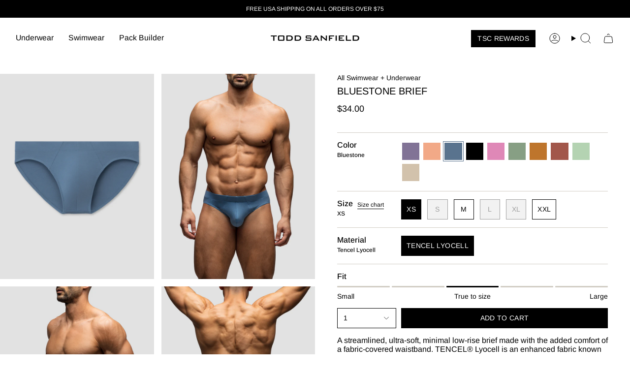

--- FILE ---
content_type: text/html; charset=utf-8
request_url: https://www.toddsanfield.com/products/bluestone-brief
body_size: 74783
content:
<!doctype html>
<html class="no-js no-touch supports-no-cookies todd-sanfield" lang="en">
  <head><meta charset="UTF-8">
<meta http-equiv="X-UA-Compatible" content="IE=edge">
<meta name="viewport" content="width=device-width,initial-scale=1"><meta name="theme-color" content="#6f8dc2">
<link rel="canonical" href="https://www.toddsanfield.com/products/bluestone-brief">

<!-- ======================= Broadcast Theme V6.2.0 ========================= -->


  <link rel="icon" type="image/png" href="//www.toddsanfield.com/cdn/shop/files/favicon.png?crop=center&height=32&v=1747393516&width=32">

<link rel="preconnect" href="https://fonts.shopifycdn.com" crossorigin><!-- Title and description ================================================ -->


<title>
    
    Bluestone Brief
    
    
    
      &ndash; Todd Sanfield Collection
    
  </title>


  <meta name="description" content="A streamlined, ultra-soft, minimal low-rise brief made with the added comfort of a fabric-covered waistband. TENCEL® Lyocell is an enhanced fabric known for it&#39;s natural comfort and unique physical properties that lead to durability, color vibrancy, color retention, and long-lasting softness.">


<meta property="og:site_name" content="Todd Sanfield Collection">
<meta property="og:url" content="https://www.toddsanfield.com/products/bluestone-brief">
<meta property="og:title" content="Bluestone Brief">
<meta property="og:type" content="product">
<meta property="og:description" content="A streamlined, ultra-soft, minimal low-rise brief made with the added comfort of a fabric-covered waistband. TENCEL® Lyocell is an enhanced fabric known for it&#39;s natural comfort and unique physical properties that lead to durability, color vibrancy, color retention, and long-lasting softness."><meta property="og:image" content="http://www.toddsanfield.com/cdn/shop/files/Todd_May_9528382048x2732_3ad84dab-d496-42dc-ae77-476a2d3539e4.jpg?v=1762458924">
  <meta property="og:image:secure_url" content="https://www.toddsanfield.com/cdn/shop/files/Todd_May_9528382048x2732_3ad84dab-d496-42dc-ae77-476a2d3539e4.jpg?v=1762458924">
  <meta property="og:image:width" content="2048">
  <meta property="og:image:height" content="2732"><meta property="og:price:amount" content="34.00">
  <meta property="og:price:currency" content="USD"><meta name="twitter:card" content="summary_large_image">
<meta name="twitter:title" content="Bluestone Brief">
<meta name="twitter:description" content="A streamlined, ultra-soft, minimal low-rise brief made with the added comfort of a fabric-covered waistband. TENCEL® Lyocell is an enhanced fabric known for it&#39;s natural comfort and unique physical properties that lead to durability, color vibrancy, color retention, and long-lasting softness.">
<!-- CSS ================================================================== -->
<style data-shopify>
  @font-face {
  font-family: Arimo;
  font-weight: 400;
  font-style: normal;
  font-display: swap;
  src: url("//www.toddsanfield.com/cdn/fonts/arimo/arimo_n4.a7efb558ca22d2002248bbe6f302a98edee38e35.woff2") format("woff2"),
       url("//www.toddsanfield.com/cdn/fonts/arimo/arimo_n4.0da809f7d1d5ede2a73be7094ac00741efdb6387.woff") format("woff");
}

  @font-face {
  font-family: Arimo;
  font-weight: 400;
  font-style: normal;
  font-display: swap;
  src: url("//www.toddsanfield.com/cdn/fonts/arimo/arimo_n4.a7efb558ca22d2002248bbe6f302a98edee38e35.woff2") format("woff2"),
       url("//www.toddsanfield.com/cdn/fonts/arimo/arimo_n4.0da809f7d1d5ede2a73be7094ac00741efdb6387.woff") format("woff");
}

  @font-face {
  font-family: Arimo;
  font-weight: 400;
  font-style: normal;
  font-display: swap;
  src: url("//www.toddsanfield.com/cdn/fonts/arimo/arimo_n4.a7efb558ca22d2002248bbe6f302a98edee38e35.woff2") format("woff2"),
       url("//www.toddsanfield.com/cdn/fonts/arimo/arimo_n4.0da809f7d1d5ede2a73be7094ac00741efdb6387.woff") format("woff");
}

  @font-face {
  font-family: Arimo;
  font-weight: 400;
  font-style: normal;
  font-display: swap;
  src: url("//www.toddsanfield.com/cdn/fonts/arimo/arimo_n4.a7efb558ca22d2002248bbe6f302a98edee38e35.woff2") format("woff2"),
       url("//www.toddsanfield.com/cdn/fonts/arimo/arimo_n4.0da809f7d1d5ede2a73be7094ac00741efdb6387.woff") format("woff");
}

  @font-face {
  font-family: Arimo;
  font-weight: 400;
  font-style: normal;
  font-display: swap;
  src: url("//www.toddsanfield.com/cdn/fonts/arimo/arimo_n4.a7efb558ca22d2002248bbe6f302a98edee38e35.woff2") format("woff2"),
       url("//www.toddsanfield.com/cdn/fonts/arimo/arimo_n4.0da809f7d1d5ede2a73be7094ac00741efdb6387.woff") format("woff");
}


  
    @font-face {
  font-family: Arimo;
  font-weight: 500;
  font-style: normal;
  font-display: swap;
  src: url("//www.toddsanfield.com/cdn/fonts/arimo/arimo_n5.a6cc016de05b75be63cb193704728ed8065f04bb.woff2") format("woff2"),
       url("//www.toddsanfield.com/cdn/fonts/arimo/arimo_n5.e0d510a292c8c9059b1fcf519004ca9d3a6015a2.woff") format("woff");
}

  

  
    @font-face {
  font-family: Arimo;
  font-weight: 400;
  font-style: italic;
  font-display: swap;
  src: url("//www.toddsanfield.com/cdn/fonts/arimo/arimo_i4.438ddb21a1b98c7230698d70dc1a21df235701b2.woff2") format("woff2"),
       url("//www.toddsanfield.com/cdn/fonts/arimo/arimo_i4.0e1908a0dc1ec32fabb5a03a0c9ee2083f82e3d7.woff") format("woff");
}

  

  
    @font-face {
  font-family: Arimo;
  font-weight: 500;
  font-style: italic;
  font-display: swap;
  src: url("//www.toddsanfield.com/cdn/fonts/arimo/arimo_i5.a806517aa5a0c593e91c792dd4fac9058aa28b46.woff2") format("woff2"),
       url("//www.toddsanfield.com/cdn/fonts/arimo/arimo_i5.26346f286c55f0f395d449ef144059ac73c3c4b5.woff") format("woff");
}

  

  
    @font-face {
  font-family: Arimo;
  font-weight: 500;
  font-style: normal;
  font-display: swap;
  src: url("//www.toddsanfield.com/cdn/fonts/arimo/arimo_n5.a6cc016de05b75be63cb193704728ed8065f04bb.woff2") format("woff2"),
       url("//www.toddsanfield.com/cdn/fonts/arimo/arimo_n5.e0d510a292c8c9059b1fcf519004ca9d3a6015a2.woff") format("woff");
}

  

  

  
    :root,
    .color-scheme-1 {--COLOR-BG-GRADIENT: #ffffff;
      --COLOR-BG: #ffffff;
      --COLOR-BG-RGB: 255, 255, 255;

      --COLOR-BG-ACCENT: #c9c9c9;
      --COLOR-BG-ACCENT-LIGHTEN: #efefef;

      /* === Link Color ===*/

      --COLOR-LINK: #282c2e;
      --COLOR-LINK-A50: rgba(40, 44, 46, 0.5);
      --COLOR-LINK-A70: rgba(40, 44, 46, 0.7);
      --COLOR-LINK-HOVER: rgba(40, 44, 46, 0.7);
      --COLOR-LINK-OPPOSITE: #ffffff;

      --COLOR-TEXT: #000000;
      --COLOR-TEXT-HOVER: rgba(0, 0, 0, 0.7);
      --COLOR-TEXT-LIGHT: #4d4d4d;
      --COLOR-TEXT-DARK: #000000;
      --COLOR-TEXT-A5:  rgba(0, 0, 0, 0.05);
      --COLOR-TEXT-A35: rgba(0, 0, 0, 0.35);
      --COLOR-TEXT-A50: rgba(0, 0, 0, 0.5);
      --COLOR-TEXT-A80: rgba(0, 0, 0, 0.8);


      --COLOR-BORDER: rgb(209, 205, 196);
      --COLOR-BORDER-LIGHT: #e3e1dc;
      --COLOR-BORDER-DARK: #a49c8b;
      --COLOR-BORDER-HAIRLINE: #f7f7f7;

      --overlay-bg: #000000;

      /* === Bright color ===*/
      --COLOR-ACCENT: #6f8dc2;
      --COLOR-ACCENT-HOVER: #3962ac;
      --COLOR-ACCENT-FADE: rgba(111, 141, 194, 0.05);
      --COLOR-ACCENT-LIGHT: #d5e1f5;

      /* === Default Cart Gradient ===*/

      --FREE-SHIPPING-GRADIENT: linear-gradient(to right, var(--COLOR-ACCENT-LIGHT) 0%, var(--accent) 100%);

      /* === Buttons ===*/
      --BTN-PRIMARY-BG: #000000;
      --BTN-PRIMARY-TEXT: #ffffff;
      --BTN-PRIMARY-BORDER: #000000;
      --BTN-PRIMARY-BORDER-A70: rgba(0, 0, 0, 0.7);

      
      
        --BTN-PRIMARY-BG-BRIGHTER: #0d0d0d;
      

      --BTN-SECONDARY-BG: #ffffff;
      --BTN-SECONDARY-TEXT: #000000;
      --BTN-SECONDARY-BORDER: #000000;
      --BTN-SECONDARY-BORDER-A70: rgba(0, 0, 0, 0.7);

      
      
        --BTN-SECONDARY-BG-BRIGHTER: #f2f2f2;
      

      
--COLOR-BG-BRIGHTER: #f2f2f2;

      --COLOR-BG-ALPHA-25: rgba(255, 255, 255, 0.25);
      --COLOR-BG-TRANSPARENT: rgba(255, 255, 255, 0);--COLOR-FOOTER-BG-HAIRLINE: #f7f7f7;

      /* Dynamic color variables */
      --accent: var(--COLOR-ACCENT);
      --accent-fade: var(--COLOR-ACCENT-FADE);
      --accent-hover: var(--COLOR-ACCENT-HOVER);
      --border: var(--COLOR-BORDER);
      --border-dark: var(--COLOR-BORDER-DARK);
      --border-light: var(--COLOR-BORDER-LIGHT);
      --border-hairline: var(--COLOR-BORDER-HAIRLINE);
      --bg: var(--COLOR-BG-GRADIENT, var(--COLOR-BG));
      --bg-accent: var(--COLOR-BG-ACCENT);
      --bg-accent-lighten: var(--COLOR-BG-ACCENT-LIGHTEN);
      --icons: var(--COLOR-TEXT);
      --link: var(--COLOR-LINK);
      --link-a50: var(--COLOR-LINK-A50);
      --link-a70: var(--COLOR-LINK-A70);
      --link-hover: var(--COLOR-LINK-HOVER);
      --link-opposite: var(--COLOR-LINK-OPPOSITE);
      --text: var(--COLOR-TEXT);
      --text-dark: var(--COLOR-TEXT-DARK);
      --text-light: var(--COLOR-TEXT-LIGHT);
      --text-hover: var(--COLOR-TEXT-HOVER);
      --text-a5: var(--COLOR-TEXT-A5);
      --text-a35: var(--COLOR-TEXT-A35);
      --text-a50: var(--COLOR-TEXT-A50);
      --text-a80: var(--COLOR-TEXT-A80);
    }
  
    
    .color-scheme-2 {--COLOR-BG-GRADIENT: #000000;
      --COLOR-BG: #000000;
      --COLOR-BG-RGB: 0, 0, 0;

      --COLOR-BG-ACCENT: #f5f2ec;
      --COLOR-BG-ACCENT-LIGHTEN: #ffffff;

      /* === Link Color ===*/

      --COLOR-LINK: #ffffff;
      --COLOR-LINK-A50: rgba(255, 255, 255, 0.5);
      --COLOR-LINK-A70: rgba(255, 255, 255, 0.7);
      --COLOR-LINK-HOVER: rgba(255, 255, 255, 0.7);
      --COLOR-LINK-OPPOSITE: #000000;

      --COLOR-TEXT: #ffffff;
      --COLOR-TEXT-HOVER: rgba(255, 255, 255, 0.7);
      --COLOR-TEXT-LIGHT: #b3b3b3;
      --COLOR-TEXT-DARK: #d9d9d9;
      --COLOR-TEXT-A5:  rgba(255, 255, 255, 0.05);
      --COLOR-TEXT-A35: rgba(255, 255, 255, 0.35);
      --COLOR-TEXT-A50: rgba(255, 255, 255, 0.5);
      --COLOR-TEXT-A80: rgba(255, 255, 255, 0.8);


      --COLOR-BORDER: rgb(209, 208, 206);
      --COLOR-BORDER-LIGHT: #7d7d7c;
      --COLOR-BORDER-DARK: #a09e99;
      --COLOR-BORDER-HAIRLINE: #000000;

      --overlay-bg: #644d3e;

      /* === Bright color ===*/
      --COLOR-ACCENT: #ab8c52;
      --COLOR-ACCENT-HOVER: #806430;
      --COLOR-ACCENT-FADE: rgba(171, 140, 82, 0.05);
      --COLOR-ACCENT-LIGHT: #e8d4ae;

      /* === Default Cart Gradient ===*/

      --FREE-SHIPPING-GRADIENT: linear-gradient(to right, var(--COLOR-ACCENT-LIGHT) 0%, var(--accent) 100%);

      /* === Buttons ===*/
      --BTN-PRIMARY-BG: #212121;
      --BTN-PRIMARY-TEXT: #ffffff;
      --BTN-PRIMARY-BORDER: #212121;
      --BTN-PRIMARY-BORDER-A70: rgba(33, 33, 33, 0.7);

      
      
        --BTN-PRIMARY-BG-BRIGHTER: #2e2e2e;
      

      --BTN-SECONDARY-BG: #ffffff;
      --BTN-SECONDARY-TEXT: #000000;
      --BTN-SECONDARY-BORDER: #ab8c52;
      --BTN-SECONDARY-BORDER-A70: rgba(171, 140, 82, 0.7);

      
      
        --BTN-SECONDARY-BG-BRIGHTER: #f2f2f2;
      

      
--COLOR-BG-BRIGHTER: #1a1a1a;

      --COLOR-BG-ALPHA-25: rgba(0, 0, 0, 0.25);
      --COLOR-BG-TRANSPARENT: rgba(0, 0, 0, 0);--COLOR-FOOTER-BG-HAIRLINE: #080808;

      /* Dynamic color variables */
      --accent: var(--COLOR-ACCENT);
      --accent-fade: var(--COLOR-ACCENT-FADE);
      --accent-hover: var(--COLOR-ACCENT-HOVER);
      --border: var(--COLOR-BORDER);
      --border-dark: var(--COLOR-BORDER-DARK);
      --border-light: var(--COLOR-BORDER-LIGHT);
      --border-hairline: var(--COLOR-BORDER-HAIRLINE);
      --bg: var(--COLOR-BG-GRADIENT, var(--COLOR-BG));
      --bg-accent: var(--COLOR-BG-ACCENT);
      --bg-accent-lighten: var(--COLOR-BG-ACCENT-LIGHTEN);
      --icons: var(--COLOR-TEXT);
      --link: var(--COLOR-LINK);
      --link-a50: var(--COLOR-LINK-A50);
      --link-a70: var(--COLOR-LINK-A70);
      --link-hover: var(--COLOR-LINK-HOVER);
      --link-opposite: var(--COLOR-LINK-OPPOSITE);
      --text: var(--COLOR-TEXT);
      --text-dark: var(--COLOR-TEXT-DARK);
      --text-light: var(--COLOR-TEXT-LIGHT);
      --text-hover: var(--COLOR-TEXT-HOVER);
      --text-a5: var(--COLOR-TEXT-A5);
      --text-a35: var(--COLOR-TEXT-A35);
      --text-a50: var(--COLOR-TEXT-A50);
      --text-a80: var(--COLOR-TEXT-A80);
    }
  
    
    .color-scheme-3 {--COLOR-BG-GRADIENT: #f5f2ec;
      --COLOR-BG: #f5f2ec;
      --COLOR-BG-RGB: 245, 242, 236;

      --COLOR-BG-ACCENT: #ffffff;
      --COLOR-BG-ACCENT-LIGHTEN: #ffffff;

      /* === Link Color ===*/

      --COLOR-LINK: #282c2e;
      --COLOR-LINK-A50: rgba(40, 44, 46, 0.5);
      --COLOR-LINK-A70: rgba(40, 44, 46, 0.7);
      --COLOR-LINK-HOVER: rgba(40, 44, 46, 0.7);
      --COLOR-LINK-OPPOSITE: #ffffff;

      --COLOR-TEXT: #212121;
      --COLOR-TEXT-HOVER: rgba(33, 33, 33, 0.7);
      --COLOR-TEXT-LIGHT: #61605e;
      --COLOR-TEXT-DARK: #000000;
      --COLOR-TEXT-A5:  rgba(33, 33, 33, 0.05);
      --COLOR-TEXT-A35: rgba(33, 33, 33, 0.35);
      --COLOR-TEXT-A50: rgba(33, 33, 33, 0.5);
      --COLOR-TEXT-A80: rgba(33, 33, 33, 0.8);


      --COLOR-BORDER: rgb(209, 205, 196);
      --COLOR-BORDER-LIGHT: #dfdcd4;
      --COLOR-BORDER-DARK: #a49c8b;
      --COLOR-BORDER-HAIRLINE: #f0ebe2;

      --overlay-bg: #000000;

      /* === Bright color ===*/
      --COLOR-ACCENT: #ab8c52;
      --COLOR-ACCENT-HOVER: #806430;
      --COLOR-ACCENT-FADE: rgba(171, 140, 82, 0.05);
      --COLOR-ACCENT-LIGHT: #e8d4ae;

      /* === Default Cart Gradient ===*/

      --FREE-SHIPPING-GRADIENT: linear-gradient(to right, var(--COLOR-ACCENT-LIGHT) 0%, var(--accent) 100%);

      /* === Buttons ===*/
      --BTN-PRIMARY-BG: #212121;
      --BTN-PRIMARY-TEXT: #ffffff;
      --BTN-PRIMARY-BORDER: #212121;
      --BTN-PRIMARY-BORDER-A70: rgba(33, 33, 33, 0.7);

      
      
        --BTN-PRIMARY-BG-BRIGHTER: #2e2e2e;
      

      --BTN-SECONDARY-BG: #ab8c52;
      --BTN-SECONDARY-TEXT: #ffffff;
      --BTN-SECONDARY-BORDER: #ab8c52;
      --BTN-SECONDARY-BORDER-A70: rgba(171, 140, 82, 0.7);

      
      
        --BTN-SECONDARY-BG-BRIGHTER: #9a7e4a;
      

      
--COLOR-BG-BRIGHTER: #ece7db;

      --COLOR-BG-ALPHA-25: rgba(245, 242, 236, 0.25);
      --COLOR-BG-TRANSPARENT: rgba(245, 242, 236, 0);--COLOR-FOOTER-BG-HAIRLINE: #f0ebe2;

      /* Dynamic color variables */
      --accent: var(--COLOR-ACCENT);
      --accent-fade: var(--COLOR-ACCENT-FADE);
      --accent-hover: var(--COLOR-ACCENT-HOVER);
      --border: var(--COLOR-BORDER);
      --border-dark: var(--COLOR-BORDER-DARK);
      --border-light: var(--COLOR-BORDER-LIGHT);
      --border-hairline: var(--COLOR-BORDER-HAIRLINE);
      --bg: var(--COLOR-BG-GRADIENT, var(--COLOR-BG));
      --bg-accent: var(--COLOR-BG-ACCENT);
      --bg-accent-lighten: var(--COLOR-BG-ACCENT-LIGHTEN);
      --icons: var(--COLOR-TEXT);
      --link: var(--COLOR-LINK);
      --link-a50: var(--COLOR-LINK-A50);
      --link-a70: var(--COLOR-LINK-A70);
      --link-hover: var(--COLOR-LINK-HOVER);
      --link-opposite: var(--COLOR-LINK-OPPOSITE);
      --text: var(--COLOR-TEXT);
      --text-dark: var(--COLOR-TEXT-DARK);
      --text-light: var(--COLOR-TEXT-LIGHT);
      --text-hover: var(--COLOR-TEXT-HOVER);
      --text-a5: var(--COLOR-TEXT-A5);
      --text-a35: var(--COLOR-TEXT-A35);
      --text-a50: var(--COLOR-TEXT-A50);
      --text-a80: var(--COLOR-TEXT-A80);
    }
  
    
    .color-scheme-4 {--COLOR-BG-GRADIENT: #b0a38b;
      --COLOR-BG: #b0a38b;
      --COLOR-BG-RGB: 176, 163, 139;

      --COLOR-BG-ACCENT: #f5f2ec;
      --COLOR-BG-ACCENT-LIGHTEN: #ffffff;

      /* === Link Color ===*/

      --COLOR-LINK: #282c2e;
      --COLOR-LINK-A50: rgba(40, 44, 46, 0.5);
      --COLOR-LINK-A70: rgba(40, 44, 46, 0.7);
      --COLOR-LINK-HOVER: rgba(40, 44, 46, 0.7);
      --COLOR-LINK-OPPOSITE: #ffffff;

      --COLOR-TEXT: #212121;
      --COLOR-TEXT-HOVER: rgba(33, 33, 33, 0.7);
      --COLOR-TEXT-LIGHT: #4c4841;
      --COLOR-TEXT-DARK: #000000;
      --COLOR-TEXT-A5:  rgba(33, 33, 33, 0.05);
      --COLOR-TEXT-A35: rgba(33, 33, 33, 0.35);
      --COLOR-TEXT-A50: rgba(33, 33, 33, 0.5);
      --COLOR-TEXT-A80: rgba(33, 33, 33, 0.8);


      --COLOR-BORDER: rgb(243, 243, 243);
      --COLOR-BORDER-LIGHT: #d8d3c9;
      --COLOR-BORDER-DARK: #c0c0c0;
      --COLOR-BORDER-HAIRLINE: #aa9c82;

      --overlay-bg: #000000;

      /* === Bright color ===*/
      --COLOR-ACCENT: #ab8c52;
      --COLOR-ACCENT-HOVER: #806430;
      --COLOR-ACCENT-FADE: rgba(171, 140, 82, 0.05);
      --COLOR-ACCENT-LIGHT: #e8d4ae;

      /* === Default Cart Gradient ===*/

      --FREE-SHIPPING-GRADIENT: linear-gradient(to right, var(--COLOR-ACCENT-LIGHT) 0%, var(--accent) 100%);

      /* === Buttons ===*/
      --BTN-PRIMARY-BG: #212121;
      --BTN-PRIMARY-TEXT: #ffffff;
      --BTN-PRIMARY-BORDER: #ffffff;
      --BTN-PRIMARY-BORDER-A70: rgba(255, 255, 255, 0.7);

      
      
        --BTN-PRIMARY-BG-BRIGHTER: #2e2e2e;
      

      --BTN-SECONDARY-BG: #ab8c52;
      --BTN-SECONDARY-TEXT: #ffffff;
      --BTN-SECONDARY-BORDER: #ab8c52;
      --BTN-SECONDARY-BORDER-A70: rgba(171, 140, 82, 0.7);

      
      
        --BTN-SECONDARY-BG-BRIGHTER: #9a7e4a;
      

      
--COLOR-BG-BRIGHTER: #a6977c;

      --COLOR-BG-ALPHA-25: rgba(176, 163, 139, 0.25);
      --COLOR-BG-TRANSPARENT: rgba(176, 163, 139, 0);--COLOR-FOOTER-BG-HAIRLINE: #aa9c82;

      /* Dynamic color variables */
      --accent: var(--COLOR-ACCENT);
      --accent-fade: var(--COLOR-ACCENT-FADE);
      --accent-hover: var(--COLOR-ACCENT-HOVER);
      --border: var(--COLOR-BORDER);
      --border-dark: var(--COLOR-BORDER-DARK);
      --border-light: var(--COLOR-BORDER-LIGHT);
      --border-hairline: var(--COLOR-BORDER-HAIRLINE);
      --bg: var(--COLOR-BG-GRADIENT, var(--COLOR-BG));
      --bg-accent: var(--COLOR-BG-ACCENT);
      --bg-accent-lighten: var(--COLOR-BG-ACCENT-LIGHTEN);
      --icons: var(--COLOR-TEXT);
      --link: var(--COLOR-LINK);
      --link-a50: var(--COLOR-LINK-A50);
      --link-a70: var(--COLOR-LINK-A70);
      --link-hover: var(--COLOR-LINK-HOVER);
      --link-opposite: var(--COLOR-LINK-OPPOSITE);
      --text: var(--COLOR-TEXT);
      --text-dark: var(--COLOR-TEXT-DARK);
      --text-light: var(--COLOR-TEXT-LIGHT);
      --text-hover: var(--COLOR-TEXT-HOVER);
      --text-a5: var(--COLOR-TEXT-A5);
      --text-a35: var(--COLOR-TEXT-A35);
      --text-a50: var(--COLOR-TEXT-A50);
      --text-a80: var(--COLOR-TEXT-A80);
    }
  
    
    .color-scheme-5 {--COLOR-BG-GRADIENT: #868154;
      --COLOR-BG: #868154;
      --COLOR-BG-RGB: 134, 129, 84;

      --COLOR-BG-ACCENT: #f5f2ec;
      --COLOR-BG-ACCENT-LIGHTEN: #ffffff;

      /* === Link Color ===*/

      --COLOR-LINK: #282c2e;
      --COLOR-LINK-A50: rgba(40, 44, 46, 0.5);
      --COLOR-LINK-A70: rgba(40, 44, 46, 0.7);
      --COLOR-LINK-HOVER: rgba(40, 44, 46, 0.7);
      --COLOR-LINK-OPPOSITE: #ffffff;

      --COLOR-TEXT: #d8d2b3;
      --COLOR-TEXT-HOVER: rgba(216, 210, 179, 0.7);
      --COLOR-TEXT-LIGHT: #bfba97;
      --COLOR-TEXT-DARK: #c8bb76;
      --COLOR-TEXT-A5:  rgba(216, 210, 179, 0.05);
      --COLOR-TEXT-A35: rgba(216, 210, 179, 0.35);
      --COLOR-TEXT-A50: rgba(216, 210, 179, 0.5);
      --COLOR-TEXT-A80: rgba(216, 210, 179, 0.8);


      --COLOR-BORDER: rgb(243, 243, 243);
      --COLOR-BORDER-LIGHT: #c7c5b3;
      --COLOR-BORDER-DARK: #c0c0c0;
      --COLOR-BORDER-HAIRLINE: #7d784e;

      --overlay-bg: #000000;

      /* === Bright color ===*/
      --COLOR-ACCENT: #ab8c52;
      --COLOR-ACCENT-HOVER: #806430;
      --COLOR-ACCENT-FADE: rgba(171, 140, 82, 0.05);
      --COLOR-ACCENT-LIGHT: #e8d4ae;

      /* === Default Cart Gradient ===*/

      --FREE-SHIPPING-GRADIENT: linear-gradient(to right, var(--COLOR-ACCENT-LIGHT) 0%, var(--accent) 100%);

      /* === Buttons ===*/
      --BTN-PRIMARY-BG: #212121;
      --BTN-PRIMARY-TEXT: #ffffff;
      --BTN-PRIMARY-BORDER: #212121;
      --BTN-PRIMARY-BORDER-A70: rgba(33, 33, 33, 0.7);

      
      
        --BTN-PRIMARY-BG-BRIGHTER: #2e2e2e;
      

      --BTN-SECONDARY-BG: #ab8c52;
      --BTN-SECONDARY-TEXT: #ffffff;
      --BTN-SECONDARY-BORDER: #ab8c52;
      --BTN-SECONDARY-BORDER-A70: rgba(171, 140, 82, 0.7);

      
      
        --BTN-SECONDARY-BG-BRIGHTER: #9a7e4a;
      

      
--COLOR-BG-BRIGHTER: #76724a;

      --COLOR-BG-ALPHA-25: rgba(134, 129, 84, 0.25);
      --COLOR-BG-TRANSPARENT: rgba(134, 129, 84, 0);--COLOR-FOOTER-BG-HAIRLINE: #7d784e;

      /* Dynamic color variables */
      --accent: var(--COLOR-ACCENT);
      --accent-fade: var(--COLOR-ACCENT-FADE);
      --accent-hover: var(--COLOR-ACCENT-HOVER);
      --border: var(--COLOR-BORDER);
      --border-dark: var(--COLOR-BORDER-DARK);
      --border-light: var(--COLOR-BORDER-LIGHT);
      --border-hairline: var(--COLOR-BORDER-HAIRLINE);
      --bg: var(--COLOR-BG-GRADIENT, var(--COLOR-BG));
      --bg-accent: var(--COLOR-BG-ACCENT);
      --bg-accent-lighten: var(--COLOR-BG-ACCENT-LIGHTEN);
      --icons: var(--COLOR-TEXT);
      --link: var(--COLOR-LINK);
      --link-a50: var(--COLOR-LINK-A50);
      --link-a70: var(--COLOR-LINK-A70);
      --link-hover: var(--COLOR-LINK-HOVER);
      --link-opposite: var(--COLOR-LINK-OPPOSITE);
      --text: var(--COLOR-TEXT);
      --text-dark: var(--COLOR-TEXT-DARK);
      --text-light: var(--COLOR-TEXT-LIGHT);
      --text-hover: var(--COLOR-TEXT-HOVER);
      --text-a5: var(--COLOR-TEXT-A5);
      --text-a35: var(--COLOR-TEXT-A35);
      --text-a50: var(--COLOR-TEXT-A50);
      --text-a80: var(--COLOR-TEXT-A80);
    }
  
    
    .color-scheme-6 {--COLOR-BG-GRADIENT: #fcfbf9;
      --COLOR-BG: #fcfbf9;
      --COLOR-BG-RGB: 252, 251, 249;

      --COLOR-BG-ACCENT: #f5f2ec;
      --COLOR-BG-ACCENT-LIGHTEN: #ffffff;

      /* === Link Color ===*/

      --COLOR-LINK: #282c2e;
      --COLOR-LINK-A50: rgba(40, 44, 46, 0.5);
      --COLOR-LINK-A70: rgba(40, 44, 46, 0.7);
      --COLOR-LINK-HOVER: rgba(40, 44, 46, 0.7);
      --COLOR-LINK-OPPOSITE: #ffffff;

      --COLOR-TEXT: #212121;
      --COLOR-TEXT-HOVER: rgba(33, 33, 33, 0.7);
      --COLOR-TEXT-LIGHT: #636262;
      --COLOR-TEXT-DARK: #000000;
      --COLOR-TEXT-A5:  rgba(33, 33, 33, 0.05);
      --COLOR-TEXT-A35: rgba(33, 33, 33, 0.35);
      --COLOR-TEXT-A50: rgba(33, 33, 33, 0.5);
      --COLOR-TEXT-A80: rgba(33, 33, 33, 0.8);


      --COLOR-BORDER: rgb(209, 208, 206);
      --COLOR-BORDER-LIGHT: #e2e1df;
      --COLOR-BORDER-DARK: #a09e99;
      --COLOR-BORDER-HAIRLINE: #f7f4ef;

      --overlay-bg: #000000;

      /* === Bright color ===*/
      --COLOR-ACCENT: #ab8c52;
      --COLOR-ACCENT-HOVER: #806430;
      --COLOR-ACCENT-FADE: rgba(171, 140, 82, 0.05);
      --COLOR-ACCENT-LIGHT: #e8d4ae;

      /* === Default Cart Gradient ===*/

      --FREE-SHIPPING-GRADIENT: linear-gradient(to right, var(--COLOR-ACCENT-LIGHT) 0%, var(--accent) 100%);

      /* === Buttons ===*/
      --BTN-PRIMARY-BG: #ffffff;
      --BTN-PRIMARY-TEXT: #212121;
      --BTN-PRIMARY-BORDER: #ffffff;
      --BTN-PRIMARY-BORDER-A70: rgba(255, 255, 255, 0.7);

      
      
        --BTN-PRIMARY-BG-BRIGHTER: #f2f2f2;
      

      --BTN-SECONDARY-BG: #ab8c52;
      --BTN-SECONDARY-TEXT: #ffffff;
      --BTN-SECONDARY-BORDER: #ab8c52;
      --BTN-SECONDARY-BORDER-A70: rgba(171, 140, 82, 0.7);

      
      
        --BTN-SECONDARY-BG-BRIGHTER: #9a7e4a;
      

      
--COLOR-BG-BRIGHTER: #f4f0e8;

      --COLOR-BG-ALPHA-25: rgba(252, 251, 249, 0.25);
      --COLOR-BG-TRANSPARENT: rgba(252, 251, 249, 0);--COLOR-FOOTER-BG-HAIRLINE: #f7f4ef;

      /* Dynamic color variables */
      --accent: var(--COLOR-ACCENT);
      --accent-fade: var(--COLOR-ACCENT-FADE);
      --accent-hover: var(--COLOR-ACCENT-HOVER);
      --border: var(--COLOR-BORDER);
      --border-dark: var(--COLOR-BORDER-DARK);
      --border-light: var(--COLOR-BORDER-LIGHT);
      --border-hairline: var(--COLOR-BORDER-HAIRLINE);
      --bg: var(--COLOR-BG-GRADIENT, var(--COLOR-BG));
      --bg-accent: var(--COLOR-BG-ACCENT);
      --bg-accent-lighten: var(--COLOR-BG-ACCENT-LIGHTEN);
      --icons: var(--COLOR-TEXT);
      --link: var(--COLOR-LINK);
      --link-a50: var(--COLOR-LINK-A50);
      --link-a70: var(--COLOR-LINK-A70);
      --link-hover: var(--COLOR-LINK-HOVER);
      --link-opposite: var(--COLOR-LINK-OPPOSITE);
      --text: var(--COLOR-TEXT);
      --text-dark: var(--COLOR-TEXT-DARK);
      --text-light: var(--COLOR-TEXT-LIGHT);
      --text-hover: var(--COLOR-TEXT-HOVER);
      --text-a5: var(--COLOR-TEXT-A5);
      --text-a35: var(--COLOR-TEXT-A35);
      --text-a50: var(--COLOR-TEXT-A50);
      --text-a80: var(--COLOR-TEXT-A80);
    }
  
    
    .color-scheme-7 {--COLOR-BG-GRADIENT: #f5f2ec;
      --COLOR-BG: #f5f2ec;
      --COLOR-BG-RGB: 245, 242, 236;

      --COLOR-BG-ACCENT: #f5f2ec;
      --COLOR-BG-ACCENT-LIGHTEN: #ffffff;

      /* === Link Color ===*/

      --COLOR-LINK: #282c2e;
      --COLOR-LINK-A50: rgba(40, 44, 46, 0.5);
      --COLOR-LINK-A70: rgba(40, 44, 46, 0.7);
      --COLOR-LINK-HOVER: rgba(40, 44, 46, 0.7);
      --COLOR-LINK-OPPOSITE: #ffffff;

      --COLOR-TEXT: #685a3f;
      --COLOR-TEXT-HOVER: rgba(104, 90, 63, 0.7);
      --COLOR-TEXT-LIGHT: #928873;
      --COLOR-TEXT-DARK: #3d321e;
      --COLOR-TEXT-A5:  rgba(104, 90, 63, 0.05);
      --COLOR-TEXT-A35: rgba(104, 90, 63, 0.35);
      --COLOR-TEXT-A50: rgba(104, 90, 63, 0.5);
      --COLOR-TEXT-A80: rgba(104, 90, 63, 0.8);


      --COLOR-BORDER: rgb(209, 205, 196);
      --COLOR-BORDER-LIGHT: #dfdcd4;
      --COLOR-BORDER-DARK: #a49c8b;
      --COLOR-BORDER-HAIRLINE: #f0ebe2;

      --overlay-bg: #000000;

      /* === Bright color ===*/
      --COLOR-ACCENT: #ab8c52;
      --COLOR-ACCENT-HOVER: #806430;
      --COLOR-ACCENT-FADE: rgba(171, 140, 82, 0.05);
      --COLOR-ACCENT-LIGHT: #e8d4ae;

      /* === Default Cart Gradient ===*/

      --FREE-SHIPPING-GRADIENT: linear-gradient(to right, var(--COLOR-ACCENT-LIGHT) 0%, var(--accent) 100%);

      /* === Buttons ===*/
      --BTN-PRIMARY-BG: #212121;
      --BTN-PRIMARY-TEXT: #ffffff;
      --BTN-PRIMARY-BORDER: #212121;
      --BTN-PRIMARY-BORDER-A70: rgba(33, 33, 33, 0.7);

      
      
        --BTN-PRIMARY-BG-BRIGHTER: #2e2e2e;
      

      --BTN-SECONDARY-BG: #ab8c52;
      --BTN-SECONDARY-TEXT: #ffffff;
      --BTN-SECONDARY-BORDER: #ab8c52;
      --BTN-SECONDARY-BORDER-A70: rgba(171, 140, 82, 0.7);

      
      
        --BTN-SECONDARY-BG-BRIGHTER: #9a7e4a;
      

      
--COLOR-BG-BRIGHTER: #ece7db;

      --COLOR-BG-ALPHA-25: rgba(245, 242, 236, 0.25);
      --COLOR-BG-TRANSPARENT: rgba(245, 242, 236, 0);--COLOR-FOOTER-BG-HAIRLINE: #f0ebe2;

      /* Dynamic color variables */
      --accent: var(--COLOR-ACCENT);
      --accent-fade: var(--COLOR-ACCENT-FADE);
      --accent-hover: var(--COLOR-ACCENT-HOVER);
      --border: var(--COLOR-BORDER);
      --border-dark: var(--COLOR-BORDER-DARK);
      --border-light: var(--COLOR-BORDER-LIGHT);
      --border-hairline: var(--COLOR-BORDER-HAIRLINE);
      --bg: var(--COLOR-BG-GRADIENT, var(--COLOR-BG));
      --bg-accent: var(--COLOR-BG-ACCENT);
      --bg-accent-lighten: var(--COLOR-BG-ACCENT-LIGHTEN);
      --icons: var(--COLOR-TEXT);
      --link: var(--COLOR-LINK);
      --link-a50: var(--COLOR-LINK-A50);
      --link-a70: var(--COLOR-LINK-A70);
      --link-hover: var(--COLOR-LINK-HOVER);
      --link-opposite: var(--COLOR-LINK-OPPOSITE);
      --text: var(--COLOR-TEXT);
      --text-dark: var(--COLOR-TEXT-DARK);
      --text-light: var(--COLOR-TEXT-LIGHT);
      --text-hover: var(--COLOR-TEXT-HOVER);
      --text-a5: var(--COLOR-TEXT-A5);
      --text-a35: var(--COLOR-TEXT-A35);
      --text-a50: var(--COLOR-TEXT-A50);
      --text-a80: var(--COLOR-TEXT-A80);
    }
  
    
    .color-scheme-8 {--COLOR-BG-GRADIENT: #eae6dd;
      --COLOR-BG: #eae6dd;
      --COLOR-BG-RGB: 234, 230, 221;

      --COLOR-BG-ACCENT: #f5f2ec;
      --COLOR-BG-ACCENT-LIGHTEN: #ffffff;

      /* === Link Color ===*/

      --COLOR-LINK: #282c2e;
      --COLOR-LINK-A50: rgba(40, 44, 46, 0.5);
      --COLOR-LINK-A70: rgba(40, 44, 46, 0.7);
      --COLOR-LINK-HOVER: rgba(40, 44, 46, 0.7);
      --COLOR-LINK-OPPOSITE: #ffffff;

      --COLOR-TEXT: #212121;
      --COLOR-TEXT-HOVER: rgba(33, 33, 33, 0.7);
      --COLOR-TEXT-LIGHT: #5d5c59;
      --COLOR-TEXT-DARK: #000000;
      --COLOR-TEXT-A5:  rgba(33, 33, 33, 0.05);
      --COLOR-TEXT-A35: rgba(33, 33, 33, 0.35);
      --COLOR-TEXT-A50: rgba(33, 33, 33, 0.5);
      --COLOR-TEXT-A80: rgba(33, 33, 33, 0.8);


      --COLOR-BORDER: rgb(209, 205, 196);
      --COLOR-BORDER-LIGHT: #dbd7ce;
      --COLOR-BORDER-DARK: #a49c8b;
      --COLOR-BORDER-HAIRLINE: #e4dfd4;

      --overlay-bg: #000000;

      /* === Bright color ===*/
      --COLOR-ACCENT: #ab8c52;
      --COLOR-ACCENT-HOVER: #806430;
      --COLOR-ACCENT-FADE: rgba(171, 140, 82, 0.05);
      --COLOR-ACCENT-LIGHT: #e8d4ae;

      /* === Default Cart Gradient ===*/

      --FREE-SHIPPING-GRADIENT: linear-gradient(to right, var(--COLOR-ACCENT-LIGHT) 0%, var(--accent) 100%);

      /* === Buttons ===*/
      --BTN-PRIMARY-BG: #212121;
      --BTN-PRIMARY-TEXT: #ffffff;
      --BTN-PRIMARY-BORDER: #212121;
      --BTN-PRIMARY-BORDER-A70: rgba(33, 33, 33, 0.7);

      
      
        --BTN-PRIMARY-BG-BRIGHTER: #2e2e2e;
      

      --BTN-SECONDARY-BG: #ab8c52;
      --BTN-SECONDARY-TEXT: #ffffff;
      --BTN-SECONDARY-BORDER: #ab8c52;
      --BTN-SECONDARY-BORDER-A70: rgba(171, 140, 82, 0.7);

      
      
        --BTN-SECONDARY-BG-BRIGHTER: #9a7e4a;
      

      
--COLOR-BG-BRIGHTER: #e0dacd;

      --COLOR-BG-ALPHA-25: rgba(234, 230, 221, 0.25);
      --COLOR-BG-TRANSPARENT: rgba(234, 230, 221, 0);--COLOR-FOOTER-BG-HAIRLINE: #e4dfd4;

      /* Dynamic color variables */
      --accent: var(--COLOR-ACCENT);
      --accent-fade: var(--COLOR-ACCENT-FADE);
      --accent-hover: var(--COLOR-ACCENT-HOVER);
      --border: var(--COLOR-BORDER);
      --border-dark: var(--COLOR-BORDER-DARK);
      --border-light: var(--COLOR-BORDER-LIGHT);
      --border-hairline: var(--COLOR-BORDER-HAIRLINE);
      --bg: var(--COLOR-BG-GRADIENT, var(--COLOR-BG));
      --bg-accent: var(--COLOR-BG-ACCENT);
      --bg-accent-lighten: var(--COLOR-BG-ACCENT-LIGHTEN);
      --icons: var(--COLOR-TEXT);
      --link: var(--COLOR-LINK);
      --link-a50: var(--COLOR-LINK-A50);
      --link-a70: var(--COLOR-LINK-A70);
      --link-hover: var(--COLOR-LINK-HOVER);
      --link-opposite: var(--COLOR-LINK-OPPOSITE);
      --text: var(--COLOR-TEXT);
      --text-dark: var(--COLOR-TEXT-DARK);
      --text-light: var(--COLOR-TEXT-LIGHT);
      --text-hover: var(--COLOR-TEXT-HOVER);
      --text-a5: var(--COLOR-TEXT-A5);
      --text-a35: var(--COLOR-TEXT-A35);
      --text-a50: var(--COLOR-TEXT-A50);
      --text-a80: var(--COLOR-TEXT-A80);
    }
  
    
    .color-scheme-9 {--COLOR-BG-GRADIENT: #fcfbf9;
      --COLOR-BG: #fcfbf9;
      --COLOR-BG-RGB: 252, 251, 249;

      --COLOR-BG-ACCENT: #f5f2ec;
      --COLOR-BG-ACCENT-LIGHTEN: #ffffff;

      /* === Link Color ===*/

      --COLOR-LINK: #282c2e;
      --COLOR-LINK-A50: rgba(40, 44, 46, 0.5);
      --COLOR-LINK-A70: rgba(40, 44, 46, 0.7);
      --COLOR-LINK-HOVER: rgba(40, 44, 46, 0.7);
      --COLOR-LINK-OPPOSITE: #ffffff;

      --COLOR-TEXT: #212121;
      --COLOR-TEXT-HOVER: rgba(33, 33, 33, 0.7);
      --COLOR-TEXT-LIGHT: #636262;
      --COLOR-TEXT-DARK: #000000;
      --COLOR-TEXT-A5:  rgba(33, 33, 33, 0.05);
      --COLOR-TEXT-A35: rgba(33, 33, 33, 0.35);
      --COLOR-TEXT-A50: rgba(33, 33, 33, 0.5);
      --COLOR-TEXT-A80: rgba(33, 33, 33, 0.8);


      --COLOR-BORDER: rgb(234, 234, 234);
      --COLOR-BORDER-LIGHT: #f1f1f0;
      --COLOR-BORDER-DARK: #b7b7b7;
      --COLOR-BORDER-HAIRLINE: #f7f4ef;

      --overlay-bg: #000000;

      /* === Bright color ===*/
      --COLOR-ACCENT: #ab8c52;
      --COLOR-ACCENT-HOVER: #806430;
      --COLOR-ACCENT-FADE: rgba(171, 140, 82, 0.05);
      --COLOR-ACCENT-LIGHT: #e8d4ae;

      /* === Default Cart Gradient ===*/

      --FREE-SHIPPING-GRADIENT: linear-gradient(to right, var(--COLOR-ACCENT-LIGHT) 0%, var(--accent) 100%);

      /* === Buttons ===*/
      --BTN-PRIMARY-BG: #212121;
      --BTN-PRIMARY-TEXT: #ffffff;
      --BTN-PRIMARY-BORDER: #212121;
      --BTN-PRIMARY-BORDER-A70: rgba(33, 33, 33, 0.7);

      
      
        --BTN-PRIMARY-BG-BRIGHTER: #2e2e2e;
      

      --BTN-SECONDARY-BG: #f5f2ec;
      --BTN-SECONDARY-TEXT: #212121;
      --BTN-SECONDARY-BORDER: #f5f2ec;
      --BTN-SECONDARY-BORDER-A70: rgba(245, 242, 236, 0.7);

      
      
        --BTN-SECONDARY-BG-BRIGHTER: #ece7db;
      

      
--COLOR-BG-BRIGHTER: #f4f0e8;

      --COLOR-BG-ALPHA-25: rgba(252, 251, 249, 0.25);
      --COLOR-BG-TRANSPARENT: rgba(252, 251, 249, 0);--COLOR-FOOTER-BG-HAIRLINE: #f7f4ef;

      /* Dynamic color variables */
      --accent: var(--COLOR-ACCENT);
      --accent-fade: var(--COLOR-ACCENT-FADE);
      --accent-hover: var(--COLOR-ACCENT-HOVER);
      --border: var(--COLOR-BORDER);
      --border-dark: var(--COLOR-BORDER-DARK);
      --border-light: var(--COLOR-BORDER-LIGHT);
      --border-hairline: var(--COLOR-BORDER-HAIRLINE);
      --bg: var(--COLOR-BG-GRADIENT, var(--COLOR-BG));
      --bg-accent: var(--COLOR-BG-ACCENT);
      --bg-accent-lighten: var(--COLOR-BG-ACCENT-LIGHTEN);
      --icons: var(--COLOR-TEXT);
      --link: var(--COLOR-LINK);
      --link-a50: var(--COLOR-LINK-A50);
      --link-a70: var(--COLOR-LINK-A70);
      --link-hover: var(--COLOR-LINK-HOVER);
      --link-opposite: var(--COLOR-LINK-OPPOSITE);
      --text: var(--COLOR-TEXT);
      --text-dark: var(--COLOR-TEXT-DARK);
      --text-light: var(--COLOR-TEXT-LIGHT);
      --text-hover: var(--COLOR-TEXT-HOVER);
      --text-a5: var(--COLOR-TEXT-A5);
      --text-a35: var(--COLOR-TEXT-A35);
      --text-a50: var(--COLOR-TEXT-A50);
      --text-a80: var(--COLOR-TEXT-A80);
    }
  
    
    .color-scheme-10 {--COLOR-BG-GRADIENT: rgba(0,0,0,0);
      --COLOR-BG: rgba(0,0,0,0);
      --COLOR-BG-RGB: 0, 0, 0;

      --COLOR-BG-ACCENT: #f5f2ec;
      --COLOR-BG-ACCENT-LIGHTEN: #ffffff;

      /* === Link Color ===*/

      --COLOR-LINK: #282c2e;
      --COLOR-LINK-A50: rgba(40, 44, 46, 0.5);
      --COLOR-LINK-A70: rgba(40, 44, 46, 0.7);
      --COLOR-LINK-HOVER: rgba(40, 44, 46, 0.7);
      --COLOR-LINK-OPPOSITE: #ffffff;

      --COLOR-TEXT: #ffffff;
      --COLOR-TEXT-HOVER: rgba(255, 255, 255, 0.7);
      --COLOR-TEXT-LIGHT: rgba(179, 179, 179, 0.7);
      --COLOR-TEXT-DARK: #d9d9d9;
      --COLOR-TEXT-A5:  rgba(255, 255, 255, 0.05);
      --COLOR-TEXT-A35: rgba(255, 255, 255, 0.35);
      --COLOR-TEXT-A50: rgba(255, 255, 255, 0.5);
      --COLOR-TEXT-A80: rgba(255, 255, 255, 0.8);


      --COLOR-BORDER: rgb(209, 205, 196);
      --COLOR-BORDER-LIGHT: rgba(125, 123, 118, 0.6);
      --COLOR-BORDER-DARK: #a49c8b;
      --COLOR-BORDER-HAIRLINE: rgba(0, 0, 0, 0.0);

      --overlay-bg: #000000;

      /* === Bright color ===*/
      --COLOR-ACCENT: #ab8c52;
      --COLOR-ACCENT-HOVER: #806430;
      --COLOR-ACCENT-FADE: rgba(171, 140, 82, 0.05);
      --COLOR-ACCENT-LIGHT: #e8d4ae;

      /* === Default Cart Gradient ===*/

      --FREE-SHIPPING-GRADIENT: linear-gradient(to right, var(--COLOR-ACCENT-LIGHT) 0%, var(--accent) 100%);

      /* === Buttons ===*/
      --BTN-PRIMARY-BG: #212121;
      --BTN-PRIMARY-TEXT: #ffffff;
      --BTN-PRIMARY-BORDER: #ffffff;
      --BTN-PRIMARY-BORDER-A70: rgba(255, 255, 255, 0.7);

      
      
        --BTN-PRIMARY-BG-BRIGHTER: #2e2e2e;
      

      --BTN-SECONDARY-BG: #ab8c52;
      --BTN-SECONDARY-TEXT: #ffffff;
      --BTN-SECONDARY-BORDER: #ab8c52;
      --BTN-SECONDARY-BORDER-A70: rgba(171, 140, 82, 0.7);

      
      
        --BTN-SECONDARY-BG-BRIGHTER: #9a7e4a;
      

      
--COLOR-BG-BRIGHTER: rgba(26, 26, 26, 0.0);

      --COLOR-BG-ALPHA-25: rgba(0, 0, 0, 0.25);
      --COLOR-BG-TRANSPARENT: rgba(0, 0, 0, 0);--COLOR-FOOTER-BG-HAIRLINE: rgba(8, 8, 8, 0.0);

      /* Dynamic color variables */
      --accent: var(--COLOR-ACCENT);
      --accent-fade: var(--COLOR-ACCENT-FADE);
      --accent-hover: var(--COLOR-ACCENT-HOVER);
      --border: var(--COLOR-BORDER);
      --border-dark: var(--COLOR-BORDER-DARK);
      --border-light: var(--COLOR-BORDER-LIGHT);
      --border-hairline: var(--COLOR-BORDER-HAIRLINE);
      --bg: var(--COLOR-BG-GRADIENT, var(--COLOR-BG));
      --bg-accent: var(--COLOR-BG-ACCENT);
      --bg-accent-lighten: var(--COLOR-BG-ACCENT-LIGHTEN);
      --icons: var(--COLOR-TEXT);
      --link: var(--COLOR-LINK);
      --link-a50: var(--COLOR-LINK-A50);
      --link-a70: var(--COLOR-LINK-A70);
      --link-hover: var(--COLOR-LINK-HOVER);
      --link-opposite: var(--COLOR-LINK-OPPOSITE);
      --text: var(--COLOR-TEXT);
      --text-dark: var(--COLOR-TEXT-DARK);
      --text-light: var(--COLOR-TEXT-LIGHT);
      --text-hover: var(--COLOR-TEXT-HOVER);
      --text-a5: var(--COLOR-TEXT-A5);
      --text-a35: var(--COLOR-TEXT-A35);
      --text-a50: var(--COLOR-TEXT-A50);
      --text-a80: var(--COLOR-TEXT-A80);
    }
  
    
    .color-scheme-11 {--COLOR-BG-GRADIENT: rgba(0,0,0,0);
      --COLOR-BG: rgba(0,0,0,0);
      --COLOR-BG-RGB: 0, 0, 0;

      --COLOR-BG-ACCENT: #f5f2ec;
      --COLOR-BG-ACCENT-LIGHTEN: #ffffff;

      /* === Link Color ===*/

      --COLOR-LINK: #282c2e;
      --COLOR-LINK-A50: rgba(40, 44, 46, 0.5);
      --COLOR-LINK-A70: rgba(40, 44, 46, 0.7);
      --COLOR-LINK-HOVER: rgba(40, 44, 46, 0.7);
      --COLOR-LINK-OPPOSITE: #ffffff;

      --COLOR-TEXT: #ffffff;
      --COLOR-TEXT-HOVER: rgba(255, 255, 255, 0.7);
      --COLOR-TEXT-LIGHT: rgba(179, 179, 179, 0.7);
      --COLOR-TEXT-DARK: #d9d9d9;
      --COLOR-TEXT-A5:  rgba(255, 255, 255, 0.05);
      --COLOR-TEXT-A35: rgba(255, 255, 255, 0.35);
      --COLOR-TEXT-A50: rgba(255, 255, 255, 0.5);
      --COLOR-TEXT-A80: rgba(255, 255, 255, 0.8);


      --COLOR-BORDER: rgb(209, 205, 196);
      --COLOR-BORDER-LIGHT: rgba(125, 123, 118, 0.6);
      --COLOR-BORDER-DARK: #a49c8b;
      --COLOR-BORDER-HAIRLINE: rgba(0, 0, 0, 0.0);

      --overlay-bg: #000000;

      /* === Bright color ===*/
      --COLOR-ACCENT: #ab8c52;
      --COLOR-ACCENT-HOVER: #806430;
      --COLOR-ACCENT-FADE: rgba(171, 140, 82, 0.05);
      --COLOR-ACCENT-LIGHT: #e8d4ae;

      /* === Default Cart Gradient ===*/

      --FREE-SHIPPING-GRADIENT: linear-gradient(to right, var(--COLOR-ACCENT-LIGHT) 0%, var(--accent) 100%);

      /* === Buttons ===*/
      --BTN-PRIMARY-BG: #212121;
      --BTN-PRIMARY-TEXT: #ffffff;
      --BTN-PRIMARY-BORDER: #ffffff;
      --BTN-PRIMARY-BORDER-A70: rgba(255, 255, 255, 0.7);

      
      
        --BTN-PRIMARY-BG-BRIGHTER: #2e2e2e;
      

      --BTN-SECONDARY-BG: #ab8c52;
      --BTN-SECONDARY-TEXT: #ffffff;
      --BTN-SECONDARY-BORDER: #ab8c52;
      --BTN-SECONDARY-BORDER-A70: rgba(171, 140, 82, 0.7);

      
      
        --BTN-SECONDARY-BG-BRIGHTER: #9a7e4a;
      

      
--COLOR-BG-BRIGHTER: rgba(26, 26, 26, 0.0);

      --COLOR-BG-ALPHA-25: rgba(0, 0, 0, 0.25);
      --COLOR-BG-TRANSPARENT: rgba(0, 0, 0, 0);--COLOR-FOOTER-BG-HAIRLINE: rgba(8, 8, 8, 0.0);

      /* Dynamic color variables */
      --accent: var(--COLOR-ACCENT);
      --accent-fade: var(--COLOR-ACCENT-FADE);
      --accent-hover: var(--COLOR-ACCENT-HOVER);
      --border: var(--COLOR-BORDER);
      --border-dark: var(--COLOR-BORDER-DARK);
      --border-light: var(--COLOR-BORDER-LIGHT);
      --border-hairline: var(--COLOR-BORDER-HAIRLINE);
      --bg: var(--COLOR-BG-GRADIENT, var(--COLOR-BG));
      --bg-accent: var(--COLOR-BG-ACCENT);
      --bg-accent-lighten: var(--COLOR-BG-ACCENT-LIGHTEN);
      --icons: var(--COLOR-TEXT);
      --link: var(--COLOR-LINK);
      --link-a50: var(--COLOR-LINK-A50);
      --link-a70: var(--COLOR-LINK-A70);
      --link-hover: var(--COLOR-LINK-HOVER);
      --link-opposite: var(--COLOR-LINK-OPPOSITE);
      --text: var(--COLOR-TEXT);
      --text-dark: var(--COLOR-TEXT-DARK);
      --text-light: var(--COLOR-TEXT-LIGHT);
      --text-hover: var(--COLOR-TEXT-HOVER);
      --text-a5: var(--COLOR-TEXT-A5);
      --text-a35: var(--COLOR-TEXT-A35);
      --text-a50: var(--COLOR-TEXT-A50);
      --text-a80: var(--COLOR-TEXT-A80);
    }
  
    
    .color-scheme-0cbe744a-09c8-4b76-8914-c021cfe945cb {--COLOR-BG-GRADIENT: #e2e2e2;
      --COLOR-BG: #e2e2e2;
      --COLOR-BG-RGB: 226, 226, 226;

      --COLOR-BG-ACCENT: #c9c9c9;
      --COLOR-BG-ACCENT-LIGHTEN: #efefef;

      /* === Link Color ===*/

      --COLOR-LINK: #282c2e;
      --COLOR-LINK-A50: rgba(40, 44, 46, 0.5);
      --COLOR-LINK-A70: rgba(40, 44, 46, 0.7);
      --COLOR-LINK-HOVER: rgba(40, 44, 46, 0.7);
      --COLOR-LINK-OPPOSITE: #ffffff;

      --COLOR-TEXT: #000000;
      --COLOR-TEXT-HOVER: rgba(0, 0, 0, 0.7);
      --COLOR-TEXT-LIGHT: #444444;
      --COLOR-TEXT-DARK: #000000;
      --COLOR-TEXT-A5:  rgba(0, 0, 0, 0.05);
      --COLOR-TEXT-A35: rgba(0, 0, 0, 0.35);
      --COLOR-TEXT-A50: rgba(0, 0, 0, 0.5);
      --COLOR-TEXT-A80: rgba(0, 0, 0, 0.8);


      --COLOR-BORDER: rgb(209, 205, 196);
      --COLOR-BORDER-LIGHT: #d8d5d0;
      --COLOR-BORDER-DARK: #a49c8b;
      --COLOR-BORDER-HAIRLINE: #dadada;

      --overlay-bg: #000000;

      /* === Bright color ===*/
      --COLOR-ACCENT: #6f8dc2;
      --COLOR-ACCENT-HOVER: #3962ac;
      --COLOR-ACCENT-FADE: rgba(111, 141, 194, 0.05);
      --COLOR-ACCENT-LIGHT: #d5e1f5;

      /* === Default Cart Gradient ===*/

      --FREE-SHIPPING-GRADIENT: linear-gradient(to right, var(--COLOR-ACCENT-LIGHT) 0%, var(--accent) 100%);

      /* === Buttons ===*/
      --BTN-PRIMARY-BG: #000000;
      --BTN-PRIMARY-TEXT: #ffffff;
      --BTN-PRIMARY-BORDER: #000000;
      --BTN-PRIMARY-BORDER-A70: rgba(0, 0, 0, 0.7);

      
      
        --BTN-PRIMARY-BG-BRIGHTER: #0d0d0d;
      

      --BTN-SECONDARY-BG: #ffffff;
      --BTN-SECONDARY-TEXT: #000000;
      --BTN-SECONDARY-BORDER: #000000;
      --BTN-SECONDARY-BORDER-A70: rgba(0, 0, 0, 0.7);

      
      
        --BTN-SECONDARY-BG-BRIGHTER: #f2f2f2;
      

      
--COLOR-BG-BRIGHTER: #d5d5d5;

      --COLOR-BG-ALPHA-25: rgba(226, 226, 226, 0.25);
      --COLOR-BG-TRANSPARENT: rgba(226, 226, 226, 0);--COLOR-FOOTER-BG-HAIRLINE: #dadada;

      /* Dynamic color variables */
      --accent: var(--COLOR-ACCENT);
      --accent-fade: var(--COLOR-ACCENT-FADE);
      --accent-hover: var(--COLOR-ACCENT-HOVER);
      --border: var(--COLOR-BORDER);
      --border-dark: var(--COLOR-BORDER-DARK);
      --border-light: var(--COLOR-BORDER-LIGHT);
      --border-hairline: var(--COLOR-BORDER-HAIRLINE);
      --bg: var(--COLOR-BG-GRADIENT, var(--COLOR-BG));
      --bg-accent: var(--COLOR-BG-ACCENT);
      --bg-accent-lighten: var(--COLOR-BG-ACCENT-LIGHTEN);
      --icons: var(--COLOR-TEXT);
      --link: var(--COLOR-LINK);
      --link-a50: var(--COLOR-LINK-A50);
      --link-a70: var(--COLOR-LINK-A70);
      --link-hover: var(--COLOR-LINK-HOVER);
      --link-opposite: var(--COLOR-LINK-OPPOSITE);
      --text: var(--COLOR-TEXT);
      --text-dark: var(--COLOR-TEXT-DARK);
      --text-light: var(--COLOR-TEXT-LIGHT);
      --text-hover: var(--COLOR-TEXT-HOVER);
      --text-a5: var(--COLOR-TEXT-A5);
      --text-a35: var(--COLOR-TEXT-A35);
      --text-a50: var(--COLOR-TEXT-A50);
      --text-a80: var(--COLOR-TEXT-A80);
    }
  
    
    .color-scheme-0f4b3b04-d7bf-4f64-8ff8-bdea65f1c2ac {--COLOR-BG-GRADIENT: #ffffff;
      --COLOR-BG: #ffffff;
      --COLOR-BG-RGB: 255, 255, 255;

      --COLOR-BG-ACCENT: #c9c9c9;
      --COLOR-BG-ACCENT-LIGHTEN: #efefef;

      /* === Link Color ===*/

      --COLOR-LINK: #282c2e;
      --COLOR-LINK-A50: rgba(40, 44, 46, 0.5);
      --COLOR-LINK-A70: rgba(40, 44, 46, 0.7);
      --COLOR-LINK-HOVER: rgba(40, 44, 46, 0.7);
      --COLOR-LINK-OPPOSITE: #ffffff;

      --COLOR-TEXT: #000000;
      --COLOR-TEXT-HOVER: rgba(0, 0, 0, 0.7);
      --COLOR-TEXT-LIGHT: #4d4d4d;
      --COLOR-TEXT-DARK: #000000;
      --COLOR-TEXT-A5:  rgba(0, 0, 0, 0.05);
      --COLOR-TEXT-A35: rgba(0, 0, 0, 0.35);
      --COLOR-TEXT-A50: rgba(0, 0, 0, 0.5);
      --COLOR-TEXT-A80: rgba(0, 0, 0, 0.8);


      --COLOR-BORDER: rgb(209, 205, 196);
      --COLOR-BORDER-LIGHT: #e3e1dc;
      --COLOR-BORDER-DARK: #a49c8b;
      --COLOR-BORDER-HAIRLINE: #f7f7f7;

      --overlay-bg: #000000;

      /* === Bright color ===*/
      --COLOR-ACCENT: #6f8dc2;
      --COLOR-ACCENT-HOVER: #3962ac;
      --COLOR-ACCENT-FADE: rgba(111, 141, 194, 0.05);
      --COLOR-ACCENT-LIGHT: #d5e1f5;

      /* === Default Cart Gradient ===*/

      --FREE-SHIPPING-GRADIENT: linear-gradient(to right, var(--COLOR-ACCENT-LIGHT) 0%, var(--accent) 100%);

      /* === Buttons ===*/
      --BTN-PRIMARY-BG: #000000;
      --BTN-PRIMARY-TEXT: #ffffff;
      --BTN-PRIMARY-BORDER: #000000;
      --BTN-PRIMARY-BORDER-A70: rgba(0, 0, 0, 0.7);

      
      
        --BTN-PRIMARY-BG-BRIGHTER: #0d0d0d;
      

      --BTN-SECONDARY-BG: #ffffff;
      --BTN-SECONDARY-TEXT: #000000;
      --BTN-SECONDARY-BORDER: #000000;
      --BTN-SECONDARY-BORDER-A70: rgba(0, 0, 0, 0.7);

      
      
        --BTN-SECONDARY-BG-BRIGHTER: #f2f2f2;
      

      
--COLOR-BG-BRIGHTER: #f2f2f2;

      --COLOR-BG-ALPHA-25: rgba(255, 255, 255, 0.25);
      --COLOR-BG-TRANSPARENT: rgba(255, 255, 255, 0);--COLOR-FOOTER-BG-HAIRLINE: #f7f7f7;

      /* Dynamic color variables */
      --accent: var(--COLOR-ACCENT);
      --accent-fade: var(--COLOR-ACCENT-FADE);
      --accent-hover: var(--COLOR-ACCENT-HOVER);
      --border: var(--COLOR-BORDER);
      --border-dark: var(--COLOR-BORDER-DARK);
      --border-light: var(--COLOR-BORDER-LIGHT);
      --border-hairline: var(--COLOR-BORDER-HAIRLINE);
      --bg: var(--COLOR-BG-GRADIENT, var(--COLOR-BG));
      --bg-accent: var(--COLOR-BG-ACCENT);
      --bg-accent-lighten: var(--COLOR-BG-ACCENT-LIGHTEN);
      --icons: var(--COLOR-TEXT);
      --link: var(--COLOR-LINK);
      --link-a50: var(--COLOR-LINK-A50);
      --link-a70: var(--COLOR-LINK-A70);
      --link-hover: var(--COLOR-LINK-HOVER);
      --link-opposite: var(--COLOR-LINK-OPPOSITE);
      --text: var(--COLOR-TEXT);
      --text-dark: var(--COLOR-TEXT-DARK);
      --text-light: var(--COLOR-TEXT-LIGHT);
      --text-hover: var(--COLOR-TEXT-HOVER);
      --text-a5: var(--COLOR-TEXT-A5);
      --text-a35: var(--COLOR-TEXT-A35);
      --text-a50: var(--COLOR-TEXT-A50);
      --text-a80: var(--COLOR-TEXT-A80);
    }
  

  body, .color-scheme-1, .color-scheme-2, .color-scheme-3, .color-scheme-4, .color-scheme-5, .color-scheme-6, .color-scheme-7, .color-scheme-8, .color-scheme-9, .color-scheme-10, .color-scheme-11, .color-scheme-0cbe744a-09c8-4b76-8914-c021cfe945cb, .color-scheme-0f4b3b04-d7bf-4f64-8ff8-bdea65f1c2ac {
    color: var(--text);
    background: var(--bg);
  }

  :root {
    --scrollbar-width: 0px;

    /* === Product grid sale tags ===*/
    --COLOR-SALE-BG: #6f8dc2;
    --COLOR-SALE-TEXT: #ffffff;

    /* === Product grid badges ===*/
    --COLOR-BADGE-BG: #6f8dc2;
    --COLOR-BADGE-TEXT: #ffffff;

    /* === Quick Add ===*/
    --COLOR-QUICK-ADD-BG: #ffffff;
    --COLOR-QUICK-ADD-BG-BRIGHTER: #f2f2f2;
    --COLOR-QUICK-ADD-TEXT: #000000;

    /* === Product sale color ===*/
    --COLOR-SALE: #6f8dc2;

    /* === Helper colors for form error states ===*/
    --COLOR-ERROR: #721C24;
    --COLOR-ERROR-BG: #F8D7DA;
    --COLOR-ERROR-BORDER: #F5C6CB;

    --COLOR-SUCCESS: #56AD6A;
    --COLOR-SUCCESS-BG: rgba(86, 173, 106, 0.2);

    
      --RADIUS: 0px;
      --RADIUS-SELECT: 0px;
    

    --COLOR-HEADER-LINK: #000000;
    --COLOR-HEADER-LINK-HOVER: #000000;

    --COLOR-MENU-BG: #ffffff;
    --COLOR-SUBMENU-BG: #ffffff;
    --COLOR-SUBMENU-LINK: #000000;
    --COLOR-SUBMENU-LINK-HOVER: rgba(0, 0, 0, 0.7);
    --COLOR-SUBMENU-TEXT-LIGHT: #4d4d4d;

    
      --COLOR-MENU-TRANSPARENT: #000000;
      --COLOR-MENU-TRANSPARENT-HOVER: #000000;
    

    --TRANSPARENT: rgba(255, 255, 255, 0);

    /* === Default overlay opacity ===*/
    --overlay-opacity: 0;
    --underlay-opacity: 1;
    --underlay-bg: rgba(0,0,0,0.4);
    --header-overlay-color: transparent;

    /* === Custom Cursor ===*/
    --ICON-ZOOM-IN: url( "//www.toddsanfield.com/cdn/shop/t/265/assets/icon-zoom-in.svg?v=182473373117644429561747926228" );
    --ICON-ZOOM-OUT: url( "//www.toddsanfield.com/cdn/shop/t/265/assets/icon-zoom-out.svg?v=101497157853986683871747926224" );

    /* === Custom Icons ===*/
    
    
      
      --ICON-ADD-BAG: url( "//www.toddsanfield.com/cdn/shop/t/265/assets/icon-add-bag.svg?v=23763382405227654651747926227" );
      --ICON-ADD-CART: url( "//www.toddsanfield.com/cdn/shop/t/265/assets/icon-add-cart.svg?v=3962293684743587821747926228" );
      --ICON-ARROW-LEFT: url( "//www.toddsanfield.com/cdn/shop/t/265/assets/icon-arrow-left.svg?v=136066145774695772731747926225" );
      --ICON-ARROW-RIGHT: url( "//www.toddsanfield.com/cdn/shop/t/265/assets/icon-arrow-right.svg?v=150928298113663093401747926226" );
      --ICON-SELECT: url("//www.toddsanfield.com/cdn/shop/t/265/assets/icon-select.svg?v=150573211567947701091747926227");
    

    --PRODUCT-GRID-ASPECT-RATIO: 134.0%;

    /* === Typography ===*/
    --FONT-HEADING-MINI: 12px;
    --FONT-HEADING-X-SMALL: 16px;
    --FONT-HEADING-SMALL: 20px;
    --FONT-HEADING-MEDIUM: 24px;
    --FONT-HEADING-LARGE: 38px;
    --FONT-HEADING-X-LARGE: 60px;

    --FONT-HEADING-MINI-MOBILE: 12px;
    --FONT-HEADING-X-SMALL-MOBILE: 16px;
    --FONT-HEADING-SMALL-MOBILE: 20px;
    --FONT-HEADING-MEDIUM-MOBILE: 22px;
    --FONT-HEADING-LARGE-MOBILE: 32px;
    --FONT-HEADING-X-LARGE-MOBILE: 45px;

    --FONT-STACK-BODY: Arimo, sans-serif;
    --FONT-STYLE-BODY: normal;
    --FONT-WEIGHT-BODY: 400;
    --FONT-WEIGHT-BODY-BOLD: 500;

    --LETTER-SPACING-BODY: 0.0em;

    --FONT-STACK-HEADING: Arimo, sans-serif;
    --FONT-WEIGHT-HEADING: 400;
    --FONT-STYLE-HEADING: normal;

    --FONT-UPPERCASE-HEADING: uppercase;
    --LETTER-SPACING-HEADING: 0.0em;

    --FONT-STACK-SUBHEADING: Arimo, sans-serif;
    --FONT-WEIGHT-SUBHEADING: 400;
    --FONT-STYLE-SUBHEADING: normal;
    --FONT-SIZE-SUBHEADING-DESKTOP: 12px;
    --FONT-SIZE-SUBHEADING-MOBILE: 14px;

    --FONT-UPPERCASE-SUBHEADING: uppercase;
    --LETTER-SPACING-SUBHEADING: 0.0em;

    --FONT-STACK-NAV: Arimo, sans-serif;
    --FONT-WEIGHT-NAV: 400;
    --FONT-WEIGHT-NAV-BOLD: 500;
    --FONT-STYLE-NAV: normal;
    --FONT-SIZE-NAV: 18px;


    --LETTER-SPACING-NAV: 0.0em;

    --FONT-SIZE-BASE: 16px;

    /* === Parallax ===*/
    --PARALLAX-STRENGTH-MIN: 120.0%;
    --PARALLAX-STRENGTH-MAX: 130.0%;--COLUMNS: 4;
    --COLUMNS-MEDIUM: 3;
    --COLUMNS-SMALL: 2;
    --COLUMNS-MOBILE: 1;--LAYOUT-OUTER: 32px;
      --LAYOUT-GUTTER: 32px;
      --LAYOUT-OUTER-MEDIUM: 24px;
      --LAYOUT-GUTTER-MEDIUM: 22px;
      --LAYOUT-OUTER-SMALL: 16px;
      --LAYOUT-GUTTER-SMALL: 16px;--base-animation-delay: 0ms;
    --line-height-normal: 1.375; /* Equals to line-height: normal; */--SIDEBAR-WIDTH: 288px;
      --SIDEBAR-WIDTH-MEDIUM: 258px;--DRAWER-WIDTH: 380px;--ICON-STROKE-WIDTH: 1px;

    /* === Button General ===*/
    --BTN-FONT-STACK: Arimo, sans-serif;
    --BTN-FONT-WEIGHT: 400;
    --BTN-FONT-STYLE: normal;
    --BTN-FONT-SIZE: 14px;
    --BTN-SIZE-SMALL: 7px;
    --BTN-SIZE-MEDIUM: 10px;
    --BTN-SIZE-LARGE: 16px;--BTN-FONT-SIZE-BODY: 0.875rem;

    --BTN-LETTER-SPACING: 0.025em;
    --BTN-UPPERCASE: uppercase;
    --BTN-TEXT-ARROW-OFFSET: -1px;

    /* === Button White ===*/
    --COLOR-TEXT-BTN-BG-WHITE: #fff;
    --COLOR-TEXT-BTN-BORDER-WHITE: #fff;
    --COLOR-TEXT-BTN-WHITE: #000;
    --COLOR-TEXT-BTN-WHITE-A70: rgba(255, 255, 255, 0.7);
    --COLOR-TEXT-BTN-BG-WHITE-BRIGHTER: #f2f2f2;

    /* === Button Black ===*/
    --COLOR-TEXT-BTN-BG-BLACK: #000;
    --COLOR-TEXT-BTN-BORDER-BLACK: #000;
    --COLOR-TEXT-BTN-BLACK: #fff;
    --COLOR-TEXT-BTN-BLACK-A70: rgba(0, 0, 0, 0.7);
    --COLOR-TEXT-BTN-BG-BLACK-BRIGHTER: #0d0d0d;

    /* === Swatch Size ===*/
    --swatch-size-filters: 1.15rem;
    --swatch-size-product: 2.2rem;
  }

  /* === Backdrop ===*/
  ::backdrop {
    --underlay-opacity: 1;
    --underlay-bg: rgba(0,0,0,0.4);
  }

  /* === Gray background on Product grid items ===*/
  

  *,
  *::before,
  *::after {
    box-sizing: inherit;
  }

  * { -webkit-font-smoothing: antialiased; }

  html {
    box-sizing: border-box;
    font-size: var(--FONT-SIZE-BASE);
  }

  html,
  body { min-height: 100%; }

  body {
    position: relative;
    min-width: 320px;
    font-size: var(--FONT-SIZE-BASE);
    text-size-adjust: 100%;
    -webkit-text-size-adjust: 100%;
  }
</style>
<link rel="preload" as="font" href="//www.toddsanfield.com/cdn/fonts/arimo/arimo_n4.a7efb558ca22d2002248bbe6f302a98edee38e35.woff2" type="font/woff2" crossorigin><link rel="preload" as="font" href="//www.toddsanfield.com/cdn/fonts/arimo/arimo_n4.a7efb558ca22d2002248bbe6f302a98edee38e35.woff2" type="font/woff2" crossorigin><link rel="preload" as="font" href="//www.toddsanfield.com/cdn/fonts/arimo/arimo_n4.a7efb558ca22d2002248bbe6f302a98edee38e35.woff2" type="font/woff2" crossorigin><link rel="preload" as="font" href="//www.toddsanfield.com/cdn/fonts/arimo/arimo_n4.a7efb558ca22d2002248bbe6f302a98edee38e35.woff2" type="font/woff2" crossorigin><link rel="preload" as="font" href="//www.toddsanfield.com/cdn/fonts/arimo/arimo_n4.a7efb558ca22d2002248bbe6f302a98edee38e35.woff2" type="font/woff2" crossorigin><link href="//www.toddsanfield.com/cdn/shop/t/265/assets/theme.css?v=156220171679417791151762502059" rel="stylesheet" type="text/css" media="all" />
<link href="//www.toddsanfield.com/cdn/shop/t/265/assets/swatches.css?v=157844926215047500451747926228" rel="stylesheet" type="text/css" media="all" />
<style data-shopify>.swatches {
    --abyss: url(//www.toddsanfield.com/cdn/shop/files/abyss_small.png?v=12669339166303323250);--acai: url(//www.toddsanfield.com/cdn/shop/files/acai_small.png?v=13948856266389922086);--adrenaline: url(//www.toddsanfield.com/cdn/shop/files/adrenaline_small.png?v=14183954478538848);--air: url(//www.toddsanfield.com/cdn/shop/files/air_small.png?v=9990471731991771444);--albo: url(//www.toddsanfield.com/cdn/shop/files/albo_small.png?v=18090732215428534676);--amazon: url(//www.toddsanfield.com/cdn/shop/files/amazon_small.png?v=6769751762784909412);--amethyst: url(//www.toddsanfield.com/cdn/shop/files/amethyst_small.png?v=10094575610355704306);--apex: url(//www.toddsanfield.com/cdn/shop/files/apex_small.png?v=13614828445645977757);--apex-earth: url(//www.toddsanfield.com/cdn/shop/files/apex-earth_small.png?v=11985071281073641307);--apricot-ash: url(//www.toddsanfield.com/cdn/shop/files/apricot-ash_small.png?v=15792335604987961411);--aqua: url(//www.toddsanfield.com/cdn/shop/files/aqua_small.png?v=13410416366977815367);--aqua-horizon: url(//www.toddsanfield.com/cdn/shop/files/aqua-horizon_small.png?v=5901907215123073781);--army: url(//www.toddsanfield.com/cdn/shop/files/army_small.png?v=15308556490284636937);--barolo: url(//www.toddsanfield.com/cdn/shop/files/barolo_small.png?v=499727993072708646);--bermuda: url(//www.toddsanfield.com/cdn/shop/files/bermuda_small.png?v=10132934107428171906);--black: url(//www.toddsanfield.com/cdn/shop/files/black_small.png?v=11137318208299242709);--black-camo: url(//www.toddsanfield.com/cdn/shop/files/black-camo_small.png?v=2114922553640778868);--blackline: url(//www.toddsanfield.com/cdn/shop/files/blackline_small.png?v=5491170837988276150);--blue-adrenaline: url(//www.toddsanfield.com/cdn/shop/files/blue-adrenaline_small.png?v=16103265889635991060);--blue-albo: url(//www.toddsanfield.com/cdn/shop/files/blue-albo_small.png?v=11330890476511256577);--blue-betta: url(//www.toddsanfield.com/cdn/shop/files/blue-betta_small.png?v=6210205399404122353);--blue-discus: url(//www.toddsanfield.com/cdn/shop/files/blue-discus_small.png?v=3638070570303062143);--blue-flash: url(//www.toddsanfield.com/cdn/shop/files/blue-flash_small.png?v=14818838662719162738);--blue-geo-dot: url(//www.toddsanfield.com/cdn/shop/files/blue-geo-dot_small.png?v=17120117618006435162);--blue-key: url(//www.toddsanfield.com/cdn/shop/files/blue-key_small.png?v=13583455747648818548);--blue-surf: url(//www.toddsanfield.com/cdn/shop/files/blue-surf_small.png?v=14115730239731290184);--blue-vibrant: url(//www.toddsanfield.com/cdn/shop/files/blue-vibrant_small.png?v=16103265889635991060);--blue-wave: url(//www.toddsanfield.com/cdn/shop/files/blue-wave_small.png?v=7623706462296668173);--blueline: url(//www.toddsanfield.com/cdn/shop/files/blueline_small.png?v=1391545932914590335);--bluestone: url(//www.toddsanfield.com/cdn/shop/files/bluestone_small.png?v=6144736033715975344);--body: url(//www.toddsanfield.com/cdn/shop/files/body_small.png?v=5648499321787160341);--bold-horizon: url(//www.toddsanfield.com/cdn/shop/files/bold-horizon_small.png?v=3376446221965926153);--buck: url(//www.toddsanfield.com/cdn/shop/files/buck_small.png?v=13574745572359306377);--butterscotch: url(//www.toddsanfield.com/cdn/shop/files/butterscotch_small.png?v=13970702888985033647);--cabernet: url(//www.toddsanfield.com/cdn/shop/files/cabernet_small.png?v=6377375709425182472);--cacao: url(//www.toddsanfield.com/cdn/shop/files/cacao_small.png?v=9577746524200203992);--caffeine: url(//www.toddsanfield.com/cdn/shop/files/caffeine_small.png?v=9577746524200203992);--candy: url(//www.toddsanfield.com/cdn/shop/files/candy_small.png?v=2227189009934463061);--carbon: url(//www.toddsanfield.com/cdn/shop/files/carbon_small.png?v=11137318208299242709);--cardinal: url(//www.toddsanfield.com/cdn/shop/files/cardinal_small.png?v=17852735697755734930);--carnal: url(//www.toddsanfield.com/cdn/shop/files/carnal_small.png?v=16933840228669601907);--carnation: url(//www.toddsanfield.com/cdn/shop/files/carnation_small.png?v=15927495971679210763);--charcoal: url(//www.toddsanfield.com/cdn/shop/files/charcoal_small.png?v=6192835163093820570);--chlorophyll: url(//www.toddsanfield.com/cdn/shop/files/chlorophyll_small.png?v=6783363668513566299);--chocolate: url(//www.toddsanfield.com/cdn/shop/files/chocolate_small.png?v=9533568197812490267);--classic-chevron-blue: url(//www.toddsanfield.com/cdn/shop/files/classic-chevron-blue_small.png?v=8043175270892168278);--classic-chevron-burgundy: url(//www.toddsanfield.com/cdn/shop/files/classic-chevron-burgundy_small.png?v=4531990091998336291);--classic-chevron-grey: url(//www.toddsanfield.com/cdn/shop/files/classic-chevron-grey_small.png?v=12380098036775821209);--classic-greek-key: url(//www.toddsanfield.com/cdn/shop/files/classic-greek-key_small.png?v=10468197268730978339);--clay: url(//www.toddsanfield.com/cdn/shop/files/clay_small.png?v=8991942106231616010);--coastal-horizon: url(//www.toddsanfield.com/cdn/shop/files/coastal-horizon_small.png?v=12461739864841073394);--combat: url(//www.toddsanfield.com/cdn/shop/files/combat_small.png?v=4681244963900110510);--coral-dot: url(//www.toddsanfield.com/cdn/shop/files/coral-dot_small.png?v=12016647445530308144);--coral-horizon: url(//www.toddsanfield.com/cdn/shop/files/coral-horizon_small.png?v=16110530547743334271);--corrosive: url(//www.toddsanfield.com/cdn/shop/files/corrosive_small.png?v=18046837083159537851);--cream: url(//www.toddsanfield.com/cdn/shop/files/cream_small.png?v=12782947071056450343);--currant: url(//www.toddsanfield.com/cdn/shop/files/currant_small.png?v=2051234961006278456);--cyber: url(//www.toddsanfield.com/cdn/shop/files/cyber_small.png?v=13800102338942883633);--dark-brick: url(//www.toddsanfield.com/cdn/shop/files/dark-brick_small.png?v=16933840228669601907);--dark-grey: url(//www.toddsanfield.com/cdn/shop/files/dark-grey_small.png?v=7491018165098954723);--deep-blue: url(//www.toddsanfield.com/cdn/shop/files/deep-blue_small.png?v=15101643232297521627);--deep-forest: url(//www.toddsanfield.com/cdn/shop/files/deep-forest_small.png?v=9523688189140125853);--deep-purple: url(//www.toddsanfield.com/cdn/shop/files/deep-purple_small.png?v=16428749281807650280);--desert: url(//www.toddsanfield.com/cdn/shop/files/desert_small.png?v=13574745572359306377);--discus: url(//www.toddsanfield.com/cdn/shop/files/discus_small.png?v=8376309751047767291);--dopamine: url(//www.toddsanfield.com/cdn/shop/files/dopamine_small.png?v=15940708633866861352);--earth: url(//www.toddsanfield.com/cdn/shop/files/earth_small.png?v=9000936157814722868);--electric: url(//www.toddsanfield.com/cdn/shop/files/electric_small.png?v=3864350091408079136);--emperor: url(//www.toddsanfield.com/cdn/shop/files/emperor_small.png?v=17386725198858855414);--energy: url(//www.toddsanfield.com/cdn/shop/files/energy_small.png?v=9807404645850781555);--espresso: url(//www.toddsanfield.com/cdn/shop/files/espresso_small.png?v=7617977002353283566);--fire: url(//www.toddsanfield.com/cdn/shop/files/fire_small.png?v=16156665594748224181);--forest: url(//www.toddsanfield.com/cdn/shop/files/forest_small.png?v=15581017699454733104);--fuchsia: url(//www.toddsanfield.com/cdn/shop/files/fuchsia_small.png?v=9934042725723217491);--ganache: url(//www.toddsanfield.com/cdn/shop/files/ganache_small.png?v=10550255411477840319);--glacier: url(//www.toddsanfield.com/cdn/shop/files/glacier_small.png?v=8324908280116375815);--goldenrod: url(//www.toddsanfield.com/cdn/shop/files/goldenrod_small.png?v=3145104657601220550);--graphite: url(//www.toddsanfield.com/cdn/shop/files/graphite_small.png?v=7799878073500623433);--green-camo: url(//www.toddsanfield.com/cdn/shop/files/green-camo_small.png?v=3256717718522029017);--green-geo-dot: url(//www.toddsanfield.com/cdn/shop/files/green-geo-dot_small.png?v=18173128139574292190);--hazard: url(//www.toddsanfield.com/cdn/shop/files/hazard_small.png?v=13800102338942883633);--haze: url(//www.toddsanfield.com/cdn/shop/files/haze_small.png?v=7742169684334300853);--hibiscus: url(//www.toddsanfield.com/cdn/shop/files/hibiscus_small.png?v=4921221548864373669);--hide: url(//www.toddsanfield.com/cdn/shop/files/hide_small.png?v=18227300859558107886);--hot: url(//www.toddsanfield.com/cdn/shop/files/hot_small.png?v=16958796932269686346);--indigo: url(//www.toddsanfield.com/cdn/shop/files/indigo_small.png?v=5765492687656314642);--jade: url(//www.toddsanfield.com/cdn/shop/files/jade_small.png?v=3253048840165817813);--jet: url(//www.toddsanfield.com/cdn/shop/files/jet_small.png?v=9598640533428511121);--knockout: url(//www.toddsanfield.com/cdn/shop/files/knockout_small.png?v=16958796932269686346);--knockout-color-bleeds-wash-before-wearing: url(//www.toddsanfield.com/cdn/shop/files/knockout-color-bleeds-wash-before-wearing_small.png?v=16958796932269686346);--koi: url(//www.toddsanfield.com/cdn/shop/files/koi_small.png?v=13945059816720411309);--komodo: url(//www.toddsanfield.com/cdn/shop/files/komodo_small.png?v=12671572001572185404);--lagoon: url(//www.toddsanfield.com/cdn/shop/files/lagoon_small.png?v=10888035237772870369);--lapis: url(//www.toddsanfield.com/cdn/shop/files/lapis_small.png?v=4953549061219878196);--lavender: url(//www.toddsanfield.com/cdn/shop/files/lavender_small.png?v=10439139179630231220);--leather: url(//www.toddsanfield.com/cdn/shop/files/leather_small.png?v=6443287350449777380);--lemon: url(//www.toddsanfield.com/cdn/shop/files/lemon_small.png?v=8354508874428324995);--lichen: url(//www.toddsanfield.com/cdn/shop/files/lichen_small.png?v=14664236271534797929);--light-grey: url(//www.toddsanfield.com/cdn/shop/files/light-grey_small.png?v=17046087401247907716);--lotus: url(//www.toddsanfield.com/cdn/shop/files/lotus_small.png?v=12749164983630863811);--lotus-color-bleeds-wash-before-wearing: url(//www.toddsanfield.com/cdn/shop/files/lotus-color-bleeds-wash-before-wearing_small.png?v=7182132242838705585);--madeira: url(//www.toddsanfield.com/cdn/shop/files/madeira_small.png?v=2061096803443733904);--magenta: url(//www.toddsanfield.com/cdn/shop/files/magenta_small.png?v=11482902679899751074);--marine: url(//www.toddsanfield.com/cdn/shop/files/marine_small.png?v=14478303727555798682);--maui-sand: url(//www.toddsanfield.com/cdn/shop/files/maui-sand_small.png?v=16933840228669601907);--mauve: url(//www.toddsanfield.com/cdn/shop/files/mauve_small.png?v=18340722553208248163);--midnight: url(//www.toddsanfield.com/cdn/shop/files/midnight_small.png?v=10136043620297417683);--mint: url(//www.toddsanfield.com/cdn/shop/files/mint_small.png?v=2178056998769401922);--mocha: url(//www.toddsanfield.com/cdn/shop/files/mocha_small.png?v=6781648103647292749);--modern-chevron: url(//www.toddsanfield.com/cdn/shop/files/modern-chevron_small.png?v=6580513683154531200);--modern-diamond: url(//www.toddsanfield.com/cdn/shop/files/modern-diamond_small.png?v=9329373549640871738);--modern-diamond-air: url(//www.toddsanfield.com/cdn/shop/files/modern-diamond-air_small.png?v=10085626817402857040);--modern-dot: url(//www.toddsanfield.com/cdn/shop/files/modern-dot_small.png?v=14676644453510872215);--modern-geo: url(//www.toddsanfield.com/cdn/shop/files/modern-geo_small.png?v=930943084706954486);--modern-greek-key: url(//www.toddsanfield.com/cdn/shop/files/modern-greek-key_small.png?v=2838124954919508659);--modern-hex: url(//www.toddsanfield.com/cdn/shop/files/modern-hex_small.png?v=10045030366032762692);--mountain-green: url(//www.toddsanfield.com/cdn/shop/files/mountain-green_small.png?v=4681244963900110510);--mud: url(//www.toddsanfield.com/cdn/shop/files/mud_small.png?v=170679350545978720);--mustard: url(//www.toddsanfield.com/cdn/shop/files/mustard_small.png?v=8419384381825792480);--natron: url(//www.toddsanfield.com/cdn/shop/files/natron_small.png?v=3501672226203363455);--natural: url(//www.toddsanfield.com/cdn/shop/files/natural_small.png?v=13574745572359306377);--nature: url(//www.toddsanfield.com/cdn/shop/files/nature_small.png?v=13008883232192170884);--nautical: url(//www.toddsanfield.com/cdn/shop/files/nautical_small.png?v=16992727201582411295);--navy: url(//www.toddsanfield.com/cdn/shop/files/navy_small.png?v=14024805982995613907);--new-navy: url(//www.toddsanfield.com/cdn/shop/files/new-navy_small.png?v=11703318762967589805);--nightfall: url(//www.toddsanfield.com/cdn/shop/files/nightfall_small.png?v=5355728413878287734);--nocturnal: url(//www.toddsanfield.com/cdn/shop/files/nocturnal_small.png?v=5765492687656314642);--noir: url(//www.toddsanfield.com/cdn/shop/files/noir_small.png?v=11137318208299242709);--ocean: url(//www.toddsanfield.com/cdn/shop/files/ocean_small.png?v=595117935053286868);--olive: url(//www.toddsanfield.com/cdn/shop/files/olive_small.png?v=2318718994776662982);--olive-wave: url(//www.toddsanfield.com/cdn/shop/files/olive-wave_small.png?v=10076120576357387334);--onyx-sand: url(//www.toddsanfield.com/cdn/shop/files/onyx-sand_small.png?v=11137318208299242709);--orange-flash: url(//www.toddsanfield.com/cdn/shop/files/orange-flash_small.png?v=11981293458569414971);--otter: url(//www.toddsanfield.com/cdn/shop/files/otter_small.png?v=6443287350449777380);--oxide: url(//www.toddsanfield.com/cdn/shop/files/oxide_small.png?v=13970702888985033647);--pacific: url(//www.toddsanfield.com/cdn/shop/files/pacific_small.png?v=10295750870471676820);--penang: url(//www.toddsanfield.com/cdn/shop/files/penang_small.png?v=8005620477325206084);--pine: url(//www.toddsanfield.com/cdn/shop/files/pine_small.png?v=17975961872444285941);--pistachio: url(//www.toddsanfield.com/cdn/shop/files/pistachio_small.png?v=130372985765805848);--pitch: url(//www.toddsanfield.com/cdn/shop/files/pitch_small.png?v=9598640533428511121);--poblano: url(//www.toddsanfield.com/cdn/shop/files/poblano_small.png?v=17975961872444285941);--potion: url(//www.toddsanfield.com/cdn/shop/files/potion_small.png?v=5581724198938489376);--powder: url(//www.toddsanfield.com/cdn/shop/files/powder_small.png?v=7451175158938952492);--prickly: url(//www.toddsanfield.com/cdn/shop/files/prickly_small.png?v=12051532205050216992);--provence: url(//www.toddsanfield.com/cdn/shop/files/provence_small.png?v=7451175158938952492);--psychedelic: url(//www.toddsanfield.com/cdn/shop/files/psychedelic_small.png?v=7182132242838705585);--psychedelic-color-bleeds-wash-before-wearing: url(//www.toddsanfield.com/cdn/shop/files/psychedelic-color-bleeds-wash-before-wearing_small.png?v=7182132242838705585);--punch: url(//www.toddsanfield.com/cdn/shop/files/punch_small.png?v=3501672226203363455);--purple: url(//www.toddsanfield.com/cdn/shop/files/purple_small.png?v=12671903896963480416);--purple-betta: url(//www.toddsanfield.com/cdn/shop/files/purple-betta_small.png?v=4046120462640422794);--rabida: url(//www.toddsanfield.com/cdn/shop/files/rabida_small.png?v=2791308458968665120);--real-red: url(//www.toddsanfield.com/cdn/shop/files/real-red_small.png?v=11409797007457021018);--red: url(//www.toddsanfield.com/cdn/shop/files/red_small.png?v=11409797007457021018);--red-clay: url(//www.toddsanfield.com/cdn/shop/files/red-clay_small.png?v=15404962118938009556);--reef: url(//www.toddsanfield.com/cdn/shop/files/reef_small.png?v=5229183725567312018);--regal: url(//www.toddsanfield.com/cdn/shop/files/regal_small.png?v=7742169684334300853);--retro: url(//www.toddsanfield.com/cdn/shop/files/retro_small.png?v=10511866200006820054);--retro-blue: url(//www.toddsanfield.com/cdn/shop/files/retro-blue_small.png?v=10072146406556226530);--rogue: url(//www.toddsanfield.com/cdn/shop/files/rogue_small.png?v=9707750153344754777);--rose-dust: url(//www.toddsanfield.com/cdn/shop/files/rose-dust_small.png?v=3594972852104342752);--rust: url(//www.toddsanfield.com/cdn/shop/files/rust_small.png?v=15299503123967990663);--sage: url(//www.toddsanfield.com/cdn/shop/files/sage_small.png?v=1258320436657098427);--sand: url(//www.toddsanfield.com/cdn/shop/files/sand_small.png?v=13574745572359306377);--sea: url(//www.toddsanfield.com/cdn/shop/files/sea_small.png?v=1803497351537301873);--shady: url(//www.toddsanfield.com/cdn/shop/files/shady_small.png?v=10711184988453805810);--shock: url(//www.toddsanfield.com/cdn/shop/files/shock_small.png?v=7182132242838705585);--sin: url(//www.toddsanfield.com/cdn/shop/files/sin_small.png?v=15299503123967990663);--sky: url(//www.toddsanfield.com/cdn/shop/files/sky_small.png?v=8978324813040327999);--smoke: url(//www.toddsanfield.com/cdn/shop/files/smoke_small.png?v=10711184988453805810);--snow: url(//www.toddsanfield.com/cdn/shop/files/snow_small.png?v=17023474596519113980);--spiced: url(//www.toddsanfield.com/cdn/shop/files/spiced_small.png?v=8857481223720794331);--stone: url(//www.toddsanfield.com/cdn/shop/files/stone_small.png?v=13881938579936642565);--taboo: url(//www.toddsanfield.com/cdn/shop/files/taboo_small.png?v=1494936612475837209);--tangelo: url(//www.toddsanfield.com/cdn/shop/files/tangelo_small.png?v=16156665594748224181);--teal: url(//www.toddsanfield.com/cdn/shop/files/teal_small.png?v=6576327023937810928);--terracotta: url(//www.toddsanfield.com/cdn/shop/files/terracotta_small.png?v=6222071958639092142);--tidal: url(//www.toddsanfield.com/cdn/shop/files/tidal_small.png?v=8978324813040327999);--toxic: url(//www.toddsanfield.com/cdn/shop/files/toxic_small.png?v=6783363668513566299);--trigger: url(//www.toddsanfield.com/cdn/shop/files/trigger_small.png?v=11988896568524775733);--true-blue: url(//www.toddsanfield.com/cdn/shop/files/true-blue_small.png?v=17099304223025909371);--true-coral: url(//www.toddsanfield.com/cdn/shop/files/true-coral_small.png?v=5500125371506075525);--uniform: url(//www.toddsanfield.com/cdn/shop/files/uniform_small.png?v=11956541311663576934);--vibrant: url(//www.toddsanfield.com/cdn/shop/files/vibrant_small.png?v=14183954478538848);--vibrant-onyx: url(//www.toddsanfield.com/cdn/shop/files/vibrant-onyx_small.png?v=9690052814796252738);--vibrant-sand: url(//www.toddsanfield.com/cdn/shop/files/vibrant-sand_small.png?v=9649736165057399504);--vista: url(//www.toddsanfield.com/cdn/shop/files/vista_small.png?v=8066462247695694953);--white: url(//www.toddsanfield.com/cdn/shop/files/white_small.png?v=16266376811315546398);--white-surf: url(//www.toddsanfield.com/cdn/shop/files/white-surf_small.png?v=16266376811315546398);
  }</style>
<script>
    if (window.navigator.userAgent.indexOf('MSIE ') > 0 || window.navigator.userAgent.indexOf('Trident/') > 0) {
      document.documentElement.className = document.documentElement.className + ' ie';

      var scripts = document.getElementsByTagName('script')[0];
      var polyfill = document.createElement("script");
      polyfill.defer = true;
      polyfill.src = "//www.toddsanfield.com/cdn/shop/t/265/assets/ie11.js?v=144489047535103983231747926224";

      scripts.parentNode.insertBefore(polyfill, scripts);
    } else {
      document.documentElement.className = document.documentElement.className.replace('no-js', 'js');
    }

    document.documentElement.style.setProperty('--scrollbar-width', `${getScrollbarWidth()}px`);

    function getScrollbarWidth() {
      // Creating invisible container
      const outer = document.createElement('div');
      outer.style.visibility = 'hidden';
      outer.style.overflow = 'scroll'; // forcing scrollbar to appear
      outer.style.msOverflowStyle = 'scrollbar'; // needed for WinJS apps
      document.documentElement.appendChild(outer);

      // Creating inner element and placing it in the container
      const inner = document.createElement('div');
      outer.appendChild(inner);

      // Calculating difference between container's full width and the child width
      const scrollbarWidth = outer.offsetWidth - inner.offsetWidth;

      // Removing temporary elements from the DOM
      outer.parentNode.removeChild(outer);

      return scrollbarWidth;
    }

    let root = '/';
    if (root[root.length - 1] !== '/') {
      root = root + '/';
    }

    window.theme = {
      routes: {
        root: root,
        cart_url: '/cart',
        cart_add_url: '/cart/add',
        cart_change_url: '/cart/change',
        product_recommendations_url: '/recommendations/products',
        predictive_search_url: '/search/suggest',
        addresses_url: '/account/addresses'
      },
      assets: {
        photoswipe: '//www.toddsanfield.com/cdn/shop/t/265/assets/photoswipe.js?v=162613001030112971491747926224',
        rellax: '//www.toddsanfield.com/cdn/shop/t/265/assets/rellax.js?v=4664090443844197101747926225',
        smoothscroll: '//www.toddsanfield.com/cdn/shop/t/265/assets/smoothscroll.js?v=37906625415260927261747926228',
      },
      strings: {
        addToCart: "Add to cart",
        cartAcceptanceError: "You must accept our terms and conditions.",
        soldOut: "Sold Out",
        preOrder: "Pre-order",
        sale: "Sale",
        subscription: "Subscription",
        unavailable: "Unavailable",
        shippingCalcSubmitButton: "Calculate shipping",
        shippingCalcSubmitButtonDisabled: "Calculating...",
        oneColor: "color",
        otherColor: "colors",
        free: "Free",
        sku: "SKU",
      },
      settings: {
        cartType: "drawer",
        customerLoggedIn: null ? true : false,
        enableQuickAdd: true,
        enableAnimations: true,
        variantOnSale: true,
        collectionSwatchStyle: "limited",
        swatchesType: "theme",
        mobileMenuType: "new",
        atcButtonShowPrice: false,
      },
      variables: {
        productPageSticky: false,
      },
      sliderArrows: {
        prev: '<button type="button" class="slider__button slider__button--prev" data-button-arrow data-button-prev>' + "Previous" + '</button>',
        next: '<button type="button" class="slider__button slider__button--next" data-button-arrow data-button-next>' + "Next" + '</button>',
      },
      moneyFormat: false ? "${{amount}} USD" : "${{amount}}",
      moneyWithoutCurrencyFormat: "${{amount}}",
      moneyWithCurrencyFormat: "${{amount}} USD",
      subtotal: 0,
      info: {
        name: 'broadcast'
      },
      version: '6.2.0'
    };

    let windowInnerHeight = window.innerHeight;
    document.documentElement.style.setProperty('--full-height', `${windowInnerHeight}px`);
    document.documentElement.style.setProperty('--three-quarters', `${windowInnerHeight * 0.75}px`);
    document.documentElement.style.setProperty('--two-thirds', `${windowInnerHeight * 0.66}px`);
    document.documentElement.style.setProperty('--one-half', `${windowInnerHeight * 0.5}px`);
    document.documentElement.style.setProperty('--one-third', `${windowInnerHeight * 0.33}px`);
    document.documentElement.style.setProperty('--one-fifth', `${windowInnerHeight * 0.2}px`);
</script>



<!-- Theme Javascript ============================================================== -->
<script src="//www.toddsanfield.com/cdn/shop/t/265/assets/vendor.js?v=9664966025159750891747926227" defer="defer"></script>
<script src="//www.toddsanfield.com/cdn/shop/t/265/assets/theme.js?v=97969078359622633011753271915" defer="defer"></script><!-- Shopify app scripts =========================================================== -->
<script>window.performance && window.performance.mark && window.performance.mark('shopify.content_for_header.start');</script><meta name="google-site-verification" content="olltojfgA219CnDFYjMtvLPXvYZiI5dm3QY4gSgEsVQ">
<meta id="shopify-digital-wallet" name="shopify-digital-wallet" content="/4483597/digital_wallets/dialog">
<meta name="shopify-checkout-api-token" content="f8ecd3052128be04a75b4c0f489e9829">
<meta id="in-context-paypal-metadata" data-shop-id="4483597" data-venmo-supported="false" data-environment="production" data-locale="en_US" data-paypal-v4="true" data-currency="USD">
<link rel="alternate" type="application/json+oembed" href="https://www.toddsanfield.com/products/bluestone-brief.oembed">
<script async="async" src="/checkouts/internal/preloads.js?locale=en-US"></script>
<link rel="preconnect" href="https://shop.app" crossorigin="anonymous">
<script async="async" src="https://shop.app/checkouts/internal/preloads.js?locale=en-US&shop_id=4483597" crossorigin="anonymous"></script>
<script id="apple-pay-shop-capabilities" type="application/json">{"shopId":4483597,"countryCode":"US","currencyCode":"USD","merchantCapabilities":["supports3DS"],"merchantId":"gid:\/\/shopify\/Shop\/4483597","merchantName":"Todd Sanfield Collection","requiredBillingContactFields":["postalAddress","email"],"requiredShippingContactFields":["postalAddress","email"],"shippingType":"shipping","supportedNetworks":["visa","masterCard","amex","discover","elo","jcb"],"total":{"type":"pending","label":"Todd Sanfield Collection","amount":"1.00"},"shopifyPaymentsEnabled":true,"supportsSubscriptions":true}</script>
<script id="shopify-features" type="application/json">{"accessToken":"f8ecd3052128be04a75b4c0f489e9829","betas":["rich-media-storefront-analytics"],"domain":"www.toddsanfield.com","predictiveSearch":true,"shopId":4483597,"locale":"en"}</script>
<script>var Shopify = Shopify || {};
Shopify.shop = "the-todd-sanfield-collection.myshopify.com";
Shopify.locale = "en";
Shopify.currency = {"active":"USD","rate":"1.0"};
Shopify.country = "US";
Shopify.theme = {"name":"todd-sanfield\/main","id":138024255558,"schema_name":"Broadcast","schema_version":"6.2.0","theme_store_id":null,"role":"main"};
Shopify.theme.handle = "null";
Shopify.theme.style = {"id":null,"handle":null};
Shopify.cdnHost = "www.toddsanfield.com/cdn";
Shopify.routes = Shopify.routes || {};
Shopify.routes.root = "/";</script>
<script type="module">!function(o){(o.Shopify=o.Shopify||{}).modules=!0}(window);</script>
<script>!function(o){function n(){var o=[];function n(){o.push(Array.prototype.slice.apply(arguments))}return n.q=o,n}var t=o.Shopify=o.Shopify||{};t.loadFeatures=n(),t.autoloadFeatures=n()}(window);</script>
<script>
  window.ShopifyPay = window.ShopifyPay || {};
  window.ShopifyPay.apiHost = "shop.app\/pay";
  window.ShopifyPay.redirectState = null;
</script>
<script id="shop-js-analytics" type="application/json">{"pageType":"product"}</script>
<script defer="defer" async type="module" src="//www.toddsanfield.com/cdn/shopifycloud/shop-js/modules/v2/client.init-shop-cart-sync_C5BV16lS.en.esm.js"></script>
<script defer="defer" async type="module" src="//www.toddsanfield.com/cdn/shopifycloud/shop-js/modules/v2/chunk.common_CygWptCX.esm.js"></script>
<script type="module">
  await import("//www.toddsanfield.com/cdn/shopifycloud/shop-js/modules/v2/client.init-shop-cart-sync_C5BV16lS.en.esm.js");
await import("//www.toddsanfield.com/cdn/shopifycloud/shop-js/modules/v2/chunk.common_CygWptCX.esm.js");

  window.Shopify.SignInWithShop?.initShopCartSync?.({"fedCMEnabled":true,"windoidEnabled":true});

</script>
<script defer="defer" async type="module" src="//www.toddsanfield.com/cdn/shopifycloud/shop-js/modules/v2/client.payment-terms_CZxnsJam.en.esm.js"></script>
<script defer="defer" async type="module" src="//www.toddsanfield.com/cdn/shopifycloud/shop-js/modules/v2/chunk.common_CygWptCX.esm.js"></script>
<script defer="defer" async type="module" src="//www.toddsanfield.com/cdn/shopifycloud/shop-js/modules/v2/chunk.modal_D71HUcav.esm.js"></script>
<script type="module">
  await import("//www.toddsanfield.com/cdn/shopifycloud/shop-js/modules/v2/client.payment-terms_CZxnsJam.en.esm.js");
await import("//www.toddsanfield.com/cdn/shopifycloud/shop-js/modules/v2/chunk.common_CygWptCX.esm.js");
await import("//www.toddsanfield.com/cdn/shopifycloud/shop-js/modules/v2/chunk.modal_D71HUcav.esm.js");

  
</script>
<script>
  window.Shopify = window.Shopify || {};
  if (!window.Shopify.featureAssets) window.Shopify.featureAssets = {};
  window.Shopify.featureAssets['shop-js'] = {"shop-cart-sync":["modules/v2/client.shop-cart-sync_ZFArdW7E.en.esm.js","modules/v2/chunk.common_CygWptCX.esm.js"],"init-fed-cm":["modules/v2/client.init-fed-cm_CmiC4vf6.en.esm.js","modules/v2/chunk.common_CygWptCX.esm.js"],"shop-button":["modules/v2/client.shop-button_tlx5R9nI.en.esm.js","modules/v2/chunk.common_CygWptCX.esm.js"],"shop-cash-offers":["modules/v2/client.shop-cash-offers_DOA2yAJr.en.esm.js","modules/v2/chunk.common_CygWptCX.esm.js","modules/v2/chunk.modal_D71HUcav.esm.js"],"init-windoid":["modules/v2/client.init-windoid_sURxWdc1.en.esm.js","modules/v2/chunk.common_CygWptCX.esm.js"],"shop-toast-manager":["modules/v2/client.shop-toast-manager_ClPi3nE9.en.esm.js","modules/v2/chunk.common_CygWptCX.esm.js"],"init-shop-email-lookup-coordinator":["modules/v2/client.init-shop-email-lookup-coordinator_B8hsDcYM.en.esm.js","modules/v2/chunk.common_CygWptCX.esm.js"],"init-shop-cart-sync":["modules/v2/client.init-shop-cart-sync_C5BV16lS.en.esm.js","modules/v2/chunk.common_CygWptCX.esm.js"],"avatar":["modules/v2/client.avatar_BTnouDA3.en.esm.js"],"pay-button":["modules/v2/client.pay-button_FdsNuTd3.en.esm.js","modules/v2/chunk.common_CygWptCX.esm.js"],"init-customer-accounts":["modules/v2/client.init-customer-accounts_DxDtT_ad.en.esm.js","modules/v2/client.shop-login-button_C5VAVYt1.en.esm.js","modules/v2/chunk.common_CygWptCX.esm.js","modules/v2/chunk.modal_D71HUcav.esm.js"],"init-shop-for-new-customer-accounts":["modules/v2/client.init-shop-for-new-customer-accounts_ChsxoAhi.en.esm.js","modules/v2/client.shop-login-button_C5VAVYt1.en.esm.js","modules/v2/chunk.common_CygWptCX.esm.js","modules/v2/chunk.modal_D71HUcav.esm.js"],"shop-login-button":["modules/v2/client.shop-login-button_C5VAVYt1.en.esm.js","modules/v2/chunk.common_CygWptCX.esm.js","modules/v2/chunk.modal_D71HUcav.esm.js"],"init-customer-accounts-sign-up":["modules/v2/client.init-customer-accounts-sign-up_CPSyQ0Tj.en.esm.js","modules/v2/client.shop-login-button_C5VAVYt1.en.esm.js","modules/v2/chunk.common_CygWptCX.esm.js","modules/v2/chunk.modal_D71HUcav.esm.js"],"shop-follow-button":["modules/v2/client.shop-follow-button_Cva4Ekp9.en.esm.js","modules/v2/chunk.common_CygWptCX.esm.js","modules/v2/chunk.modal_D71HUcav.esm.js"],"checkout-modal":["modules/v2/client.checkout-modal_BPM8l0SH.en.esm.js","modules/v2/chunk.common_CygWptCX.esm.js","modules/v2/chunk.modal_D71HUcav.esm.js"],"lead-capture":["modules/v2/client.lead-capture_Bi8yE_yS.en.esm.js","modules/v2/chunk.common_CygWptCX.esm.js","modules/v2/chunk.modal_D71HUcav.esm.js"],"shop-login":["modules/v2/client.shop-login_D6lNrXab.en.esm.js","modules/v2/chunk.common_CygWptCX.esm.js","modules/v2/chunk.modal_D71HUcav.esm.js"],"payment-terms":["modules/v2/client.payment-terms_CZxnsJam.en.esm.js","modules/v2/chunk.common_CygWptCX.esm.js","modules/v2/chunk.modal_D71HUcav.esm.js"]};
</script>
<script>(function() {
  var isLoaded = false;
  function asyncLoad() {
    if (isLoaded) return;
    isLoaded = true;
    var urls = ["\/\/staticw2.yotpo.com\/dhooNhEBiEWea4RPjNTfew2oqJR8VDYZJeGebQLe\/widget.js?shop=the-todd-sanfield-collection.myshopify.com","https:\/\/cdn-loyalty.yotpo.com\/loader\/nOmvFEOl403M9413PF7Ylg.js?shop=the-todd-sanfield-collection.myshopify.com","https:\/\/d18eg7dreypte5.cloudfront.net\/browse-abandonment\/browse_abandonment.js?shop=the-todd-sanfield-collection.myshopify.com","\/\/cdn.shopify.com\/proxy\/aed7be815e4d80e086df07c546bc69a6c79d08a3a84b8be3265339137e1dca6f\/s3-us-west-2.amazonaws.com\/jsstore\/a\/R18HY51\/reids.js?shop=the-todd-sanfield-collection.myshopify.com\u0026sp-cache-control=cHVibGljLCBtYXgtYWdlPTkwMA","https:\/\/d18eg7dreypte5.cloudfront.net\/browse-abandonment\/smsbump_timer.js?shop=the-todd-sanfield-collection.myshopify.com","https:\/\/static.klaviyo.com\/onsite\/js\/klaviyo.js?company_id=K9Xjtj\u0026shop=the-todd-sanfield-collection.myshopify.com","https:\/\/static.klaviyo.com\/onsite\/js\/klaviyo.js?company_id=K9Xjtj\u0026shop=the-todd-sanfield-collection.myshopify.com","\/\/cdn.shopify.com\/proxy\/9a7b3904ab0954d4532b87c018b9fff64263cdc8fc17c5a72c47f16ed4c85bc3\/app.retention.com\/shopify\/shopify_app_add_to_cart_script.js?shop=the-todd-sanfield-collection.myshopify.com\u0026sp-cache-control=cHVibGljLCBtYXgtYWdlPTkwMA","https:\/\/cdn.rebuyengine.com\/onsite\/js\/rebuy.js?shop=the-todd-sanfield-collection.myshopify.com"];
    for (var i = 0; i < urls.length; i++) {
      var s = document.createElement('script');
      s.type = 'text/javascript';
      s.async = true;
      s.src = urls[i];
      var x = document.getElementsByTagName('script')[0];
      x.parentNode.insertBefore(s, x);
    }
  };
  if(window.attachEvent) {
    window.attachEvent('onload', asyncLoad);
  } else {
    window.addEventListener('load', asyncLoad, false);
  }
})();</script>
<script id="__st">var __st={"a":4483597,"offset":-18000,"reqid":"1722fcfc-1ac5-4dab-bbd8-4e0f548ffd09-1768766581","pageurl":"www.toddsanfield.com\/products\/bluestone-brief","u":"e3f95e766540","p":"product","rtyp":"product","rid":7031769890886};</script>
<script>window.ShopifyPaypalV4VisibilityTracking = true;</script>
<script id="captcha-bootstrap">!function(){'use strict';const t='contact',e='account',n='new_comment',o=[[t,t],['blogs',n],['comments',n],[t,'customer']],c=[[e,'customer_login'],[e,'guest_login'],[e,'recover_customer_password'],[e,'create_customer']],r=t=>t.map((([t,e])=>`form[action*='/${t}']:not([data-nocaptcha='true']) input[name='form_type'][value='${e}']`)).join(','),a=t=>()=>t?[...document.querySelectorAll(t)].map((t=>t.form)):[];function s(){const t=[...o],e=r(t);return a(e)}const i='password',u='form_key',d=['recaptcha-v3-token','g-recaptcha-response','h-captcha-response',i],f=()=>{try{return window.sessionStorage}catch{return}},m='__shopify_v',_=t=>t.elements[u];function p(t,e,n=!1){try{const o=window.sessionStorage,c=JSON.parse(o.getItem(e)),{data:r}=function(t){const{data:e,action:n}=t;return t[m]||n?{data:e,action:n}:{data:t,action:n}}(c);for(const[e,n]of Object.entries(r))t.elements[e]&&(t.elements[e].value=n);n&&o.removeItem(e)}catch(o){console.error('form repopulation failed',{error:o})}}const l='form_type',E='cptcha';function T(t){t.dataset[E]=!0}const w=window,h=w.document,L='Shopify',v='ce_forms',y='captcha';let A=!1;((t,e)=>{const n=(g='f06e6c50-85a8-45c8-87d0-21a2b65856fe',I='https://cdn.shopify.com/shopifycloud/storefront-forms-hcaptcha/ce_storefront_forms_captcha_hcaptcha.v1.5.2.iife.js',D={infoText:'Protected by hCaptcha',privacyText:'Privacy',termsText:'Terms'},(t,e,n)=>{const o=w[L][v],c=o.bindForm;if(c)return c(t,g,e,D).then(n);var r;o.q.push([[t,g,e,D],n]),r=I,A||(h.body.append(Object.assign(h.createElement('script'),{id:'captcha-provider',async:!0,src:r})),A=!0)});var g,I,D;w[L]=w[L]||{},w[L][v]=w[L][v]||{},w[L][v].q=[],w[L][y]=w[L][y]||{},w[L][y].protect=function(t,e){n(t,void 0,e),T(t)},Object.freeze(w[L][y]),function(t,e,n,w,h,L){const[v,y,A,g]=function(t,e,n){const i=e?o:[],u=t?c:[],d=[...i,...u],f=r(d),m=r(i),_=r(d.filter((([t,e])=>n.includes(e))));return[a(f),a(m),a(_),s()]}(w,h,L),I=t=>{const e=t.target;return e instanceof HTMLFormElement?e:e&&e.form},D=t=>v().includes(t);t.addEventListener('submit',(t=>{const e=I(t);if(!e)return;const n=D(e)&&!e.dataset.hcaptchaBound&&!e.dataset.recaptchaBound,o=_(e),c=g().includes(e)&&(!o||!o.value);(n||c)&&t.preventDefault(),c&&!n&&(function(t){try{if(!f())return;!function(t){const e=f();if(!e)return;const n=_(t);if(!n)return;const o=n.value;o&&e.removeItem(o)}(t);const e=Array.from(Array(32),(()=>Math.random().toString(36)[2])).join('');!function(t,e){_(t)||t.append(Object.assign(document.createElement('input'),{type:'hidden',name:u})),t.elements[u].value=e}(t,e),function(t,e){const n=f();if(!n)return;const o=[...t.querySelectorAll(`input[type='${i}']`)].map((({name:t})=>t)),c=[...d,...o],r={};for(const[a,s]of new FormData(t).entries())c.includes(a)||(r[a]=s);n.setItem(e,JSON.stringify({[m]:1,action:t.action,data:r}))}(t,e)}catch(e){console.error('failed to persist form',e)}}(e),e.submit())}));const S=(t,e)=>{t&&!t.dataset[E]&&(n(t,e.some((e=>e===t))),T(t))};for(const o of['focusin','change'])t.addEventListener(o,(t=>{const e=I(t);D(e)&&S(e,y())}));const B=e.get('form_key'),M=e.get(l),P=B&&M;t.addEventListener('DOMContentLoaded',(()=>{const t=y();if(P)for(const e of t)e.elements[l].value===M&&p(e,B);[...new Set([...A(),...v().filter((t=>'true'===t.dataset.shopifyCaptcha))])].forEach((e=>S(e,t)))}))}(h,new URLSearchParams(w.location.search),n,t,e,['guest_login'])})(!0,!0)}();</script>
<script integrity="sha256-4kQ18oKyAcykRKYeNunJcIwy7WH5gtpwJnB7kiuLZ1E=" data-source-attribution="shopify.loadfeatures" defer="defer" src="//www.toddsanfield.com/cdn/shopifycloud/storefront/assets/storefront/load_feature-a0a9edcb.js" crossorigin="anonymous"></script>
<script crossorigin="anonymous" defer="defer" src="//www.toddsanfield.com/cdn/shopifycloud/storefront/assets/shopify_pay/storefront-65b4c6d7.js?v=20250812"></script>
<script data-source-attribution="shopify.dynamic_checkout.dynamic.init">var Shopify=Shopify||{};Shopify.PaymentButton=Shopify.PaymentButton||{isStorefrontPortableWallets:!0,init:function(){window.Shopify.PaymentButton.init=function(){};var t=document.createElement("script");t.src="https://www.toddsanfield.com/cdn/shopifycloud/portable-wallets/latest/portable-wallets.en.js",t.type="module",document.head.appendChild(t)}};
</script>
<script data-source-attribution="shopify.dynamic_checkout.buyer_consent">
  function portableWalletsHideBuyerConsent(e){var t=document.getElementById("shopify-buyer-consent"),n=document.getElementById("shopify-subscription-policy-button");t&&n&&(t.classList.add("hidden"),t.setAttribute("aria-hidden","true"),n.removeEventListener("click",e))}function portableWalletsShowBuyerConsent(e){var t=document.getElementById("shopify-buyer-consent"),n=document.getElementById("shopify-subscription-policy-button");t&&n&&(t.classList.remove("hidden"),t.removeAttribute("aria-hidden"),n.addEventListener("click",e))}window.Shopify?.PaymentButton&&(window.Shopify.PaymentButton.hideBuyerConsent=portableWalletsHideBuyerConsent,window.Shopify.PaymentButton.showBuyerConsent=portableWalletsShowBuyerConsent);
</script>
<script data-source-attribution="shopify.dynamic_checkout.cart.bootstrap">document.addEventListener("DOMContentLoaded",(function(){function t(){return document.querySelector("shopify-accelerated-checkout-cart, shopify-accelerated-checkout")}if(t())Shopify.PaymentButton.init();else{new MutationObserver((function(e,n){t()&&(Shopify.PaymentButton.init(),n.disconnect())})).observe(document.body,{childList:!0,subtree:!0})}}));
</script>
<script id='scb4127' type='text/javascript' async='' src='https://www.toddsanfield.com/cdn/shopifycloud/privacy-banner/storefront-banner.js'></script><link id="shopify-accelerated-checkout-styles" rel="stylesheet" media="screen" href="https://www.toddsanfield.com/cdn/shopifycloud/portable-wallets/latest/accelerated-checkout-backwards-compat.css" crossorigin="anonymous">
<style id="shopify-accelerated-checkout-cart">
        #shopify-buyer-consent {
  margin-top: 1em;
  display: inline-block;
  width: 100%;
}

#shopify-buyer-consent.hidden {
  display: none;
}

#shopify-subscription-policy-button {
  background: none;
  border: none;
  padding: 0;
  text-decoration: underline;
  font-size: inherit;
  cursor: pointer;
}

#shopify-subscription-policy-button::before {
  box-shadow: none;
}

      </style>

<script>window.performance && window.performance.mark && window.performance.mark('shopify.content_for_header.end');</script>

    <script>
      if ("\/products\/bluestone-brief" === '/cart') {
        window.location.href = '/';
      }
    </script>
  <!-- BEGIN app block: shopify://apps/convert-experiences/blocks/convert-tracking/2eacdd19-b384-4180-b32c-b323a6d9e27e -->
  
  <script
    type='text/javascript'
  >
    var _conv_page_type = "product";
    var _conv_category_id = "";
    var _conv_category_name = null;
    var _conv_product_id = 7031769890886;
    var _conv_product_sku = "TE2057-XS";
    var _conv_product_variant_id = 40372137885766;
    var _conv_product_name = "Bluestone Brief";
    var _conv_product_price = "34.00";
    var _conv_customer_id = "";
    var _conv_custom_v1 = "Platinum Brief";
    var _conv_custom_v2 = null;
    var _conv_custom_v3 = "0";
    var _conv_custom_v4 = "0.00";
    
    // Advanced matching: Collections and Tags (for pricing rules)
    var _conv_product_handle = "bluestone-brief";
    var _conv_product_collections = ["all-swimwear-underwear","all-underwear","briefs","classic-briefs","mac-underwear","platinum-brief","platinum-collection","standard-briefs"];
    var _conv_product_tags = ["Platinum Brief","related_amethyst-brief","related_bermuda-brief","related_carbon-brief","related_earth-brief","related_komodo-brief","related_lichen-brief","related_oxide-brief","related_red-clay-brief","related_sage-brief","related_stone-brief","underwear","YGroup_platinumbrief"];
    
    // Build product data map for products on this page (for related products, collection pages, etc.)
    var _conv_products_data = {};
    
    
      // Product page: Add main product to map
      _conv_products_data["bluestone-brief"] = {
        handle: "bluestone-brief",
        collections: ["all-swimwear-underwear","all-underwear","briefs","classic-briefs","mac-underwear","platinum-brief","platinum-collection","standard-briefs"],
        tags: ["Platinum Brief","related_amethyst-brief","related_bermuda-brief","related_carbon-brief","related_earth-brief","related_komodo-brief","related_lichen-brief","related_oxide-brief","related_red-clay-brief","related_sage-brief","related_stone-brief","underwear","YGroup_platinumbrief"],
        id: 7031769890886,
        title: "Bluestone Brief"
      };

      // Store product ID for recommendations fetching
      var _conv_product_id_for_recommendations = 7031769890886;
    

    (function () {
      // ============================================================================
      // SHARED LOGGER UTILITY
      // ============================================================================
      /**
       * Shared Logger Utility for Convert Theme Extension
       *
       * Provides consistent logging interface across all Convert Shopify extensions.
       * Supports badge styling, timestamps, and emoji prefixes - matches backend logger.
       */
      const createLogger = (function() {
        const LogLevel = {TRACE: 0, DEBUG: 1, INFO: 2, WARN: 3, ERROR: 4, SILENT: 5};
        const LogMethod = {LOG: "log", TRACE: "trace", DEBUG: "debug", INFO: "info", WARN: "warn", ERROR: "error"};
        const LOG_EMOJIS = {debug: "🔵", info: "🟢", warn: "⚠️", error: "🔴"};
        const LOG_LEVEL_METHODS = {};
        LOG_LEVEL_METHODS[LogLevel.TRACE] = ["trace", "debug", "info", "warn", "error", "log"];
        LOG_LEVEL_METHODS[LogLevel.DEBUG] = ["debug", "info", "warn", "error", "log"];
        LOG_LEVEL_METHODS[LogLevel.INFO] = ["info", "warn", "error", "log"];
        LOG_LEVEL_METHODS[LogLevel.WARN] = ["warn", "error"];
        LOG_LEVEL_METHODS[LogLevel.ERROR] = ["error"];
        LOG_LEVEL_METHODS[LogLevel.SILENT] = [];
        function getLogLevelFromURL() {
          try {
            var levelParam = null;
            // Check localStorage first (persists across pages)
            if (typeof localStorage !== "undefined") {
              levelParam = localStorage.getItem("convert_log_level");
            }
            // Check URL hash (not stripped by Shopify)
            if (window.location.hash && window.location.hash.includes("convert_log_level")) {
              var hashParams = new URLSearchParams(window.location.hash.substring(1));
              var hashLevel = hashParams.get("convert_log_level");
              if (hashLevel) {
                levelParam = hashLevel;
                // Save to localStorage for persistence
                if (typeof localStorage !== "undefined") {
                  localStorage.setItem("convert_log_level", hashLevel);
                }
              }
            }
            if (levelParam) {
              var lowerLevel = levelParam.toLowerCase();
              if (lowerLevel === LogMethod.TRACE) return LogLevel.TRACE;
              if (lowerLevel === LogMethod.DEBUG) return LogLevel.DEBUG;
              if (lowerLevel === LogMethod.INFO) return LogLevel.INFO;
              if (lowerLevel === LogMethod.WARN) return LogLevel.WARN;
              if (lowerLevel === LogMethod.ERROR) return LogLevel.ERROR;
            }
          } catch (e) {}
          return LogLevel.INFO;
        }
        const BADGE_STYLES = ["color: #992ae3", "background: rgba(153,42,227,0.2)", "border: 1px solid #992ae3", "border-radius: 4px", "padding: 2px 4px", "margin-right: 4px"].join(";");
        const TIME_STYLES = "color: #788797";
        const startTime = performance.now();
        return function(prefix) {
          prefix = prefix || "Convert Theme";
          var currentLevel = getLogLevelFromURL();
          var allowedMethods = LOG_LEVEL_METHODS[currentLevel] || LOG_LEVEL_METHODS[LogLevel.INFO];
          const log = function(level, method, message) {
            if (allowedMethods.indexOf(method) === -1) return;
            const emoji = LOG_EMOJIS[level];
            const args = Array.prototype.slice.call(arguments, 3);
            const elapsed = ((performance.now() - startTime) / 1000).toFixed(3);
            const paddedTime = ("000000" + elapsed).slice(-6);
            const fullMessage = "%c" + prefix + "%c[" + paddedTime + " sec] " + emoji + " " + message;
            switch (level) {
              case "debug": console.debug.apply(console, [fullMessage, BADGE_STYLES, TIME_STYLES].concat(args)); break;
              case "info": console.log.apply(console, [fullMessage, BADGE_STYLES, TIME_STYLES].concat(args)); break;
              case "warn": console.warn.apply(console, [fullMessage, BADGE_STYLES, TIME_STYLES].concat(args)); break;
              case "error": console.error.apply(console, [fullMessage, BADGE_STYLES, TIME_STYLES].concat(args)); break;
            }
          };
          return {
            level: currentLevel,
            setLevel: function(level) {
              if (typeof level === "string") {
                var lowerLevel = level.toLowerCase();
                if (lowerLevel === LogMethod.TRACE) currentLevel = LogLevel.TRACE;
                else if (lowerLevel === LogMethod.DEBUG) currentLevel = LogLevel.DEBUG;
                else if (lowerLevel === LogMethod.INFO) currentLevel = LogLevel.INFO;
                else if (lowerLevel === LogMethod.WARN) currentLevel = LogLevel.WARN;
                else if (lowerLevel === LogMethod.ERROR) currentLevel = LogLevel.ERROR;
                else currentLevel = LogLevel.INFO;
              } else { currentLevel = level; }
              allowedMethods = LOG_LEVEL_METHODS[currentLevel] || LOG_LEVEL_METHODS[LogLevel.INFO];
            },
            debug: function(message) { log.apply(null, ["debug", "debug", message].concat(Array.prototype.slice.call(arguments, 1))); },
            info: function(message) { log.apply(null, ["info", "info", message].concat(Array.prototype.slice.call(arguments, 1))); },
            warn: function(message) { log.apply(null, ["warn", "warn", message].concat(Array.prototype.slice.call(arguments, 1))); },
            error: function(message) { log.apply(null, ["error", "error", message].concat(Array.prototype.slice.call(arguments, 1))); }
          };
        };
      })();

      // Create logger instance for theme extension
      const logger = createLogger('Convert Theme');

      // ============================================================================
      // CONVERT SHOPIFY INTEGRATION
      // ============================================================================

      // Initialize global namespace for Shopify-specific Convert functions
      // MUST be first before any function tries to use it
      window.convertShopify = window.convertShopify || {};
      
      // Define addPricingRules() to receive pricing rules from Variation JS
      // This MUST be defined BEFORE tracking script executes (so Variation JS can call it)
      // Source of truth: Variation JS at Convert side
      window.convertShopify.addPricingRules = function({experienceId, variationId}, rules) {
        this.pricingRules = this.pricingRules || {};
        this.pricingRules[`${experienceId}-${variationId}`] = rules;
        logger.info(`Pricing rules added for experience #${experienceId} and variation ${variationId}:`, rules.length, 'rules');
      };
      
      // Load pricing settings (how to combine multiple matching rules)
      let shopifyPricingSettings = {
        multipleRulesStrategy: 'sequential' // default
      };
      
      
      // Debouncing for cart updates (prevent 409 conflicts)
      let cartUpdateTimeout = null;
      let isUpdatingCart = false;
      
      // Variant tracking initialization will be moved to snippet.goals_evaluated
      // This is defined here but not called yet (waiting for ShopifyAnalytics to be ready)
      window.convertShopify.initVariantTracking = function() {
        const pageType = window._conv_page_type;
        if (pageType !== 'product') {
          logger.debug('Not a product page, skipping variant tracking');
          return;
        }
        
        // Wait for ShopifyAnalytics to be ready (with retry logic)
        const waitForShopifyAnalytics = (callback, maxAttempts = 10, interval = 100) => {
          let attempts = 0;
          const checkAnalytics = () => {
            attempts++;
            if (window.ShopifyAnalytics?.meta?.product) {
              logger.info('ShopifyAnalytics ready after', attempts, 'attempts');
              callback();
            } else if (attempts < maxAttempts) {
              logger.debug('Waiting for ShopifyAnalytics... attempt', attempts);
              setTimeout(checkAnalytics, interval);
            } else {
              logger.warn('ShopifyAnalytics not available after', maxAttempts, 'attempts, using theme events fallback');
              callback(); // Call anyway, will fall back to theme events
            }
          };
          checkAnalytics();
        };
        
        // Initialize tracking once ShopifyAnalytics is ready
        waitForShopifyAnalytics(() => {
          // Try Proxy approach first (Primary method)
          if (window.ShopifyAnalytics?.meta && typeof Proxy !== 'undefined') {
            logger.info('Initializing variant tracking with Proxy API');
            
            // Store variant data for quick SKU lookup
            const variantMap = {};
            const variants = window.ShopifyAnalytics.meta.product?.variants;
            if (variants && Array.isArray(variants)) {
              variants.forEach(v => {
                variantMap[v.id] = v;
              });
              logger.debug('Loaded', variants.length, 'variants for tracking');
            } else {
              logger.warn('No variants found in ShopifyAnalytics.meta');
              // Fall through to theme events fallback
            }
            
            if (Object.keys(variantMap).length > 0) {
              const originalMeta = window.ShopifyAnalytics.meta;
              let lastVariantId = originalMeta.selectedVariantId;
              
              // Create Proxy to intercept property changes
              window.ShopifyAnalytics.meta = new Proxy(originalMeta, {
                set(target, property, value) {
                  // Update the actual property
                  target[property] = value;
                  
                  // If selectedVariantId changed, trigger our handler (DEBOUNCED)
                  if (property === 'selectedVariantId' && value !== lastVariantId) {
                    lastVariantId = value;
                    logger.debug('Variant changed via Proxy:', value);
                    
                    const variant = variantMap[value];
                    if (variant) {
                      // Update VARIANT-SPECIFIC variables only (cast to strings)
                      window._conv_product_variant_id = String(variant.id) || null;
                      window._conv_product_sku = variant.sku ? String(variant.sku) : null;
                      // NOTE: Do NOT update _conv_product_id - it's the same for ALL variants!
                      // Product ID is set once on page load from Liquid 7031769890886
                      logger.info('Updated variant:', {
                        variantId: window._conv_product_variant_id,
                        sku: window._conv_product_sku,
                        productId: window._conv_product_id // (unchanged - same for all variants)
                      });
                      
                      // Clear pricing attributes immediately on variant change
                      // This ensures price elements will be re-processed with fresh data
                      if (window.convertShopify.clearPricingAttributes) {
                        window.convertShopify.clearPricingAttributes();
                      }

                      // Debounce pricing update to prevent rapid-fire cart updates
                      if (cartUpdateTimeout) {
                        clearTimeout(cartUpdateTimeout);
                        logger.debug('Debouncing cart update...');
                      }
                      cartUpdateTimeout = setTimeout(() => {
                        // NOTE: Must use window.convertShopify explicitly - `this` inside Proxy handler
                        // refers to the Proxy trap object, not window.convertShopify
                        if (window.convertShopify.updatePricing) {
                          window.convertShopify.updatePricing();
                        }
                      }, 300); // Wait 300ms after last variant change
                    }
                  }
                  
                  return true; // Indicate success
                },
                
                get(target, property) {
                  // Return the actual property value
                  return target[property];
                }
              });
              
              logger.info('Variant tracking Proxy installed successfully');
              return; // Success, exit
            }
          }
          
          // Fallback: Theme events (Secondary method)
          logger.warn('ShopifyAnalytics.meta not available or Proxy not supported, using theme events fallback');
          const eventNames = ['variant:change', 'variantChange', 'product:variant:change'];
          eventNames.forEach(eventName => {
            document.addEventListener(eventName, (event) => {
              const variant = event.detail?.variant;
              if (variant) {
                // Update VARIANT-SPECIFIC variables only (cast to strings)
                window._conv_product_variant_id = variant.id ? String(variant.id) : null;
                window._conv_product_sku = variant.sku ? String(variant.sku) : null;
                // NOTE: Do NOT update _conv_product_id - it's the same for ALL variants!
                // Product ID is set once on page load from Liquid 7031769890886
                logger.debug('Variant changed via event "' + eventName + '":', {
                  variantId: window._conv_product_variant_id,
                  sku: window._conv_product_sku,
                  productId: window._conv_product_id // (unchanged - same for all variants)
                });

                // Clear pricing attributes immediately on variant change
                // This ensures price elements will be re-processed with fresh data
                if (window.convertShopify.clearPricingAttributes) {
                  window.convertShopify.clearPricingAttributes();
                }

                // Debounce pricing update
                if (cartUpdateTimeout) {
                  clearTimeout(cartUpdateTimeout);
                  logger.debug('Debouncing cart update...');
                }
                cartUpdateTimeout = setTimeout(() => {
                  // NOTE: Must use window.convertShopify explicitly - `this` inside event listener
                  // refers to the event target or is undefined, not window.convertShopify
                  if (window.convertShopify.updatePricing) {
                    window.convertShopify.updatePricing();
                  }
                }, 300);
              }
            });
          });
          logger.info('Listening to', eventNames.length, 'theme events for variant changes');
        }); // End waitForShopifyAnalytics callback
      };
      
      /**
       * Finds ALL matching pricing rules for a product (returns array, not just first match)
       * Supports array of match criteria with optional regex patterns
       * 
       * @param {Array} rulesArray - Array of pricing rules: [{ type, value, match: [{ field, regex }] }]
       * @param {Object} productData - Current product data with identifiers
       * @returns {Array} Array of matched pricing rules (empty array if no matches)
       */
      window.convertShopify.findAllMatchingRules = function(rulesArray, productData) {
        if (!Array.isArray(rulesArray) || rulesArray.length === 0) return [];
        if (!productData) return [];
        
        const matchedRules = [];
        
        // Build array of basic product identifiers (all cast as strings)
        const productIdentifiers = [
          productData.variantId ? String(productData.variantId) : null,
          productData.productId ? String(productData.productId) : null,
          productData.sku ? String(productData.sku) : null,
          productData.handle ? String(productData.handle) : null
        ].filter(Boolean); // Remove nulls
        
        // Add collections with 'collection:' prefix
        if (productData.collections && Array.isArray(productData.collections)) {
          productData.collections.forEach(collection => {
            productIdentifiers.push(`collection:${collection}`);
          });
        }
        
        // Always add 'collection:all' since it's a virtual collection that matches all products
        productIdentifiers.push('collection:all');
        
        // Add tags with 'tag:' prefix
        if (productData.tags && Array.isArray(productData.tags)) {
          productData.tags.forEach(tag => {
            productIdentifiers.push(`tag:${tag}`);
          });
        }
        
        // Match product identifiers (silent - fires per element)
        
        // Check ALL rules (not just first match)
        for (const rule of rulesArray) {
          if (!rule.match || !Array.isArray(rule.match)) continue;
          
          let ruleMatches = false;
          
          // Check each match criterion
          for (const matchCriterion of rule.match) {
            const field = String(matchCriterion.field); // Cast to string
            const regex = matchCriterion.regex;
            
            if (regex) {
              // Regex matching
              // Field can be 'productId', 'handle', or empty (any field)
              let identifiersToCheck = productIdentifiers;
              
              if (field === 'productId') {
                // Only check against productId
                identifiersToCheck = productData.productId ? [String(productData.productId)] : [];
              } else if (field === 'handle') {
                // Only check against handle
                identifiersToCheck = productData.handle ? [String(productData.handle)] : [];
              }
              // else: check against all identifiers (field is empty or 'any')
              
              for (const productIdentifier of identifiersToCheck) {
                try {
                  const regexPattern = new RegExp(regex);
                  if (regexPattern.test(productIdentifier)) {
                    ruleMatches = true;
                    break;
                  }
                } catch (e) {
                  logger.error('Invalid regex pattern:', regex, e);
                }
              }
            } else {
              // Exact matching
              for (const productIdentifier of productIdentifiers) {
                if (field === productIdentifier) {
                  ruleMatches = true;
                  break;
                }
              }
            }
            
            if (ruleMatches) break; // This rule matched, no need to check other criteria
          }
          
          if (ruleMatches) {
            matchedRules.push(rule);
          }
        }
        
        return matchedRules;
      };
      
      /**
       * Applies multiple pricing rules to a price based on the configured strategy
       * 
       * @param {Number} originalPrice - The original price
       * @param {Array} matchedRules - Array of matched pricing rules
       * @returns {Number} Final price after applying all rules
       */
      window.convertShopify.applyPricingRules = function(originalPrice, matchedRules) {
        if (!matchedRules || matchedRules.length === 0) return originalPrice;
        
        const strategy = shopifyPricingSettings.multipleRulesStrategy || 'sequential';
        
        // Apply rules using strategy (silent - fires per element)
        
        let finalPrice = originalPrice;
        
        switch (strategy) {
          case 'sequential':
            // Apply one after another in order
            finalPrice = originalPrice;
            for (const rule of matchedRules) {
              const previousPrice = finalPrice;
              if (rule.type === 'percentage') {
                finalPrice = finalPrice * (1 + rule.value / 100);
              } else {
                finalPrice = finalPrice + rule.value;
              }
              logger.debug(`  → ${rule.type} ${rule.value}: ${previousPrice.toFixed(2)} → ${finalPrice.toFixed(2)}`);
            }
            break;
          
          case 'sum-then-apply':
            // Sum all percentages, apply together, then apply fixed amounts
            let totalPercentage = 0;
            let totalFixed = 0;
            
            for (const rule of matchedRules) {
              if (rule.type === 'percentage') {
                totalPercentage += rule.value;
              } else {
                totalFixed += rule.value;
              }
            }
            
            finalPrice = originalPrice * (1 + totalPercentage / 100) + totalFixed;
            logger.debug(`  → Total percentage: ${totalPercentage}%, Total fixed: ${totalFixed}`);
            logger.debug(`  → ${originalPrice.toFixed(2)} × (1 + ${totalPercentage}/100) + ${totalFixed} = ${finalPrice.toFixed(2)}`);
            break;
          
          case 'best-price':
            // Calculate all possible combinations and use lowest price
            const prices = [];
            
            // Original price (no discount)
            prices.push(originalPrice);
            
            // Each rule applied individually
            for (const rule of matchedRules) {
              let price = originalPrice;
              if (rule.type === 'percentage') {
                price = price * (1 + rule.value / 100);
              } else {
                price = price + rule.value;
              }
              prices.push(price);
            }
            
            // All rules combined sequentially
            let combinedPrice = originalPrice;
            for (const rule of matchedRules) {
              if (rule.type === 'percentage') {
                combinedPrice = combinedPrice * (1 + rule.value / 100);
              } else {
                combinedPrice = combinedPrice + rule.value;
              }
            }
            prices.push(combinedPrice);
            
            // Use lowest price
            finalPrice = Math.min(...prices);
            logger.debug(`  → Calculated ${prices.length} price options:`, prices.map(p => p.toFixed(2)));
            logger.debug(`  → Best price: ${finalPrice.toFixed(2)}`);
            break;
        }

        // Prevent negative prices (minimum price $0.01 as Shopify doesn't allow $0.00)
        if (finalPrice < 0.01) {
          logger.warn(`Price would be negative or zero: ${finalPrice.toFixed(2)} → setting to 0.01`);
          finalPrice = 0.01;
        }

        // Final price calculated (silent - fires per element)
        return finalPrice;
      };
      
      window._conv_q = window._conv_q || [];
      _conv_q.push({
        what: 'addListener',
        params: {
          event: 'snippet.goals_evaluated',
          handler: () => {
            try {
              logger.info('Prepare shopify data');
              convert.shopifyVersion = 'latest';

              convert.shopifyPricingTags = convert.shopifyPricingTags || [];
              const commonPriceTags = [
                '.price-item',           // Dawn theme
                '.price',                // Generic, many themes
                '.product__price',       // Debut, Brooklyn, many others
                '.product-single__price', // Product pages (Debut, Brooklyn)
                '.product-price',        // Minimal, Supply
                '.money',                // Generic price wrapper
                '.price__current',       // Some newer themes
                '.price__regular',       // Regular price display
                '.price__sale',          // Sale price display
                '.price-item--sale',     // Dawn theme sale price (for compare-at price products)
              ];
              for (const tag of commonPriceTags)
                if (!convert.shopifyPricingTags.some(t => t.trim() === tag)) convert.shopifyPricingTags.push(tag);

              convert.shopifyPricingObserverDelay = convert.shopifyPricingObserverDelay || 50;

              // Cart drawer selectors (skip pricing in cart - Cart Transform handles it)
              convert.shopifyCartDrawerTags = convert.shopifyCartDrawerTags || [];
              const commonCartDrawerTags = [
                'cart-drawer',           // Dawn theme (web component)
                '.cart-drawer',          // Class-based
                '#cart-drawer',          // ID-based
                '.drawer--cart',         // Debut theme
                '.mini-cart',            // Brooklyn, Minimal
                '.ajax-cart',            // Venture, Supply
                '.cart-popup',           // Some custom themes
                '[data-cart-drawer]',    // Data attribute pattern
                '.side-cart',            // Custom implementations
                '#CartDrawer',           // Debut/Brooklyn
                '.cart__sidebar',        // Some themes
              ];
              for (const tag of commonCartDrawerTags)
                if (!convert.shopifyCartDrawerTags.some(t => t.trim() === tag)) convert.shopifyCartDrawerTags.push(tag);
              
              // window.convertShopify.addPricingRules() is already defined at the top
              // It will be called by Variation JS to store pricing rules
              
              // Initialize variant tracking NOW (ShopifyAnalytics is ready at this point)
              window.convertShopify.initVariantTracking();
              
              // Watch for DOM changes and reapply pricing (handles SPA navigation and late-loading elements)
              window.convertShopify.observeDOMPricing();
              
              // Fetch product recommendations for product pages
              // This populates _conv_products_data with related products (collections, tags, etc.)
              if (window._conv_page_type === 'product') {
                window.convertShopify.getRecommendations();
              }
              
              // Apply initial pricing
              window.convertShopify.updatePricing();

              const isLegacy = Boolean(convert.data?.u_id && convert.data?.prj?.id);
              if (isLegacy) logger.warn('Legacy tracking script detected!');

              const visitorData = convert.getAllVisitorData();
              if (isLegacy) visitorData.bucketing = enrichLegacyBucketing(visitorData.bucketing);
              sendAnalyticsData(visitorData);
              const experiences = getVerifiedExperiences(visitorData.bucketing, isLegacy);
              const verifyData = {
                experiences,
                domain: getCookieDomain(isLegacy)
              };

              if (convert.getCookie('_conv_v')) {
                let segments = convert.getDefaultSegments();
                if (isLegacy) segments = transformLegacySegments(segments);
                convert.setCookie('_conv_g', JSON.stringify(segments));
                convert.setCookie('_conv_d', JSON.stringify(verifyData));
              } else {
                // cookies not writable, falling back to localStorage
                const {visitorId, bucketing = [], segments} = visitorData;
                const experiencesData = getExperiencesData(bucketing);
                if (isLegacy) {
                  logger.info('Unable to remember triggered goals due to blocked cookies while the legacy tracking script is used.');
                }
                const convertStorage = JSON.parse(localStorage.getItem('convert.com') || '{}');
                Object.assign(convertStorage, {
                  shopifyData: {
                    visitorId,
                    experiencesData,
                    segments,
                    ...verifyData
                  }
                });
                localStorage.setItem('convert.com', JSON.stringify(convertStorage));
              }

              if (window !== window?.parent) return; // skip updating cart notes if this is an iframe

              if ('null' === 'null') {
                logger.info('Skip updating cart attributes since webhook is not enabled');
                return;
              }

              convert.shopifyData = {
                accountId: '10043463',
                projectId: '100417075',
                currency: 'USD',
                revenueGoalId: '1004104569',
                subscriptionGoalId: 'null',
                oneTimePaymentGoalId: 'null',
                visitorData
              };
              const cartAttributes = getCartAttributes();
              if (!cartAttributes) return;

              /**
               * IMPORTANT:
               * The "Buy Now" button is a form of dynamic checkout buttons
               * which don't support cart attributes
               * See: https://help.shopify.com/en/manual/online-store/dynamic-checkout/compatibility
               */
              if (!convert.shopifyCartUpdate) convert.shopifyCartUpdate = {};
              if (convert.shopifyCartUpdate?.request) convert.shopifyCartUpdate.request.abort();
              if (convert.shopifyCartUpdate?.timeout) clearTimeout(convert.shopifyCartUpdate.timeout);
              convert.shopifyCartUpdate.request = new AbortController();
              convert.shopifyCartUpdate.timeout = setTimeout(() => {
                logger.info('Updating cart attributes...');
                const shopifyRoot = window?.Shopify?.routes ? Shopify.routes.root : '/';
                fetch(`${shopifyRoot}cart/update.js`, {
                  method: 'POST',
                  headers: {
                    'Content-Type': 'application/json'
                  },
                  body: JSON.stringify({
                    attributes: cartAttributes
                  }),
                  signal: convert.shopifyCartUpdate.request.signal
                })
                  .then(() => {
                    logger.info('Cart attributes successfully updated');
                  })
                  .catch(({message, stack}) => {
                    clearTimeout(convert.shopifyCartUpdate.timeout);
                    logger.warn(`Cart attributes update error: ${message}`);
                    logger.debug('Error:', stack || message);
                  });
              }, 300);
            } catch (error) {
              logger.warn('Failed to prepare shopify data');
              logger.debug('Error:', error);
            }
          }
        }
      });
      function sendAnalyticsData(visitorData) {
        if (!window?.Shopify?.analytics) return;
        const {bucketing = []} = visitorData;
        for (const {experienceId, variationId} of bucketing)
          Shopify.analytics.publish('experience_impression', {
            exp_variant_string: `CONV-${experienceId}:${variationId}`
          });
      }
      function enrichLegacyBucketing(bucketing) {
        const enrichedBucketing = [];
        if (convert.historicalData) {
          for (const experienceId in convert.historicalData.experiments) {
            const variationId = convert.historicalData.experiments[experienceId].variation_id;
            const goals = Object.keys(convert.historicalData.experiments[experienceId].goals || {}).map((goalId) => ({
              goalId
            }));
            enrichedBucketing.push({
              experienceId,
              variationId,
              goals
            });
          }
        }
        for (const {experienceId, variationId} of bucketing) {
          const goals = Object.keys(convert.currentData.experiments_goals[experienceId] || {}).map((goalId) => ({
            goalId
          }));
          enrichedBucketing.push({
            experienceId,
            variationId,
            goals
          });
        }
        return enrichedBucketing;
      }
      function getVerifiedExperiences(bucketing, isLegacy = false) {
        if (isLegacy) {
          return bucketing
            .filter(({experienceId}) => !!convert.data.experiments[experienceId].tp !== 4)
            .map(({experienceId}) => String(experienceId));
        } else {
          return bucketing
            .filter(
              ({experienceId}) =>
                !!convert.data.experiences.find(({id, type}) => id === experienceId && type !== 'deploy')
            )
            .map(({experienceId}) => String(experienceId));
        }
      }
      function getExperiencesData(bucketing) {
        if (!Array.isArray(bucketing)) return {};
        return Object.fromEntries(
          bucketing.map(({experienceId, variationId, goals = []}) => [
            experienceId,
            {
              v: String(variationId),
              g: Object.fromEntries(goals.map(({goalId}) => [String(goalId), 1]))
            }
          ])
        );
      }
      function getCookieDomain(isLegacy = false) {
        const currentHost = location.hostname.replace(/^www\./, '');
        let domains, cookieDomain;
        if (isLegacy) {
          domains = convert.data.prj.asoc_domains;
          if (domains[currentHost]) {
            return (cookieDomain = `.${currentHost}`);
          } else {
            for (host in domains) {
              if (matchWildcard(currentHost, host)) {
                cookieDomain = `.${domains[host]}`;
              }
            }
          }
        } else {
          domains = convert.data.project.domains;
          if (domains.find(({tld}) => tld === currentHost)) return (cookieDomain = `.${currentHost}`);
          for (const {tld, hosts} of domains) {
            if (hosts.find((host) => host.includes(currentHost) || matchWildcard(currentHost, host))) {
              cookieDomain = `.${tld}`;
              break;
            }
          }
        }
        if (cookieDomain) return cookieDomain;
        else return false;

        function matchWildcard(toMatch, wildcard) {
          const regex = new RegExp(`^${wildcard.replace(/\./g, '\\.').replace(/\?/g, '\\?').split('*').join('.*?')}$`);
          return regex.test(`www.${toMatch}`) || regex.test(toMatch);
        }
      }
      function transformLegacySegments(segments) {
        const {ctry, new: visitorType, cust, ...transformed} = segments;
        transformed.visitorType = visitorType ? 'new' : 'returning';
        if (ctry) transformed.country = ctry;
        if (cust) transformed.customSegments = cust;
        return transformed;
      }
      function getCartAttributes() {
        const {shopifyData} = convert;
        if (!shopifyData || typeof shopifyData !== 'object') return;
        const {visitorData} = shopifyData;
        if (!visitorData || typeof visitorData !== 'object') return;
        const {bucketing = []} = visitorData;
        const bucketingData = Object.fromEntries(
          bucketing.map(({experienceId, variationId}) => [`experience_${experienceId}`, variationId])
        );
        return Object.assign({}, bucketingData, {
          __data: btoa(JSON.stringify(shopifyData))
        });
      }

      /**
       * Check if element is inside a cart drawer/mini-cart container
       * Cart Transform handles all cart/checkout pricing, so skip these elements
       * @param {Element} element - DOM element to check
       * @returns {boolean} True if inside cart container
       */
      window.convertShopify.isInsideCartContainer = function(element) {
        if (!element || !convert.shopifyCartDrawerTags || convert.shopifyCartDrawerTags.length === 0) {
          return false;
        }

        // Check if element or any ancestor matches cart drawer selectors
        let currentElement = element;
        while (currentElement && currentElement !== document.documentElement) {
          for (const selector of convert.shopifyCartDrawerTags) {
            try {
              if (currentElement.matches && currentElement.matches(selector)) {
                logger.debug('Skipping element inside cart container:', selector, 'Element:', element.className || element.tagName);
                return true;
              }
            } catch (e) {
              // Invalid selector, skip it
              logger.warn('Invalid cart drawer selector:', selector, e);
            }
          }
          currentElement = currentElement.parentElement;
        }

        return false;
      };

      /**
       * Extract product handle from a DOM element by traversing up the tree
       * Checks for data attributes (data-handle, data-url, data-product-handle) first,
       * then falls back to finding <a href="/products/..."> links
       * @param {Element} element - DOM element to start search from
       * @returns {string|null} Product handle or null if not found
       */
      window.convertShopify.extractProductHandleFromElement = function(element) {
        let currentElement = element;

        while (currentElement && currentElement !== document.body) {
          // Priority 1: Check for data-handle attribute (common in Shopify themes)
          const handleAttr = currentElement.getAttribute && currentElement.getAttribute('data-handle');
          if (handleAttr) {
            logger.debug('Found product handle via data-handle:', handleAttr);
            return handleAttr;
          }

          // Priority 2: Check for data-product-handle attribute (another common pattern)
          const productHandleAttr = currentElement.getAttribute && currentElement.getAttribute('data-product-handle');
          if (productHandleAttr) {
            logger.debug('Found product handle via data-product-handle:', productHandleAttr);
            return productHandleAttr;
          }

          // Priority 3: Check for data-url attribute with /products/ path
          const urlAttr = currentElement.getAttribute && currentElement.getAttribute('data-url');
          if (urlAttr) {
            const urlMatch = urlAttr.match(/\/products\/([^?#\/]+)/);
            if (urlMatch) {
              logger.debug('Found product handle via data-url:', urlMatch[1]);
              return urlMatch[1];
            }
          }

          // Priority 4: Check for <a href="/products/..."> link in this element
          const productLink = currentElement.querySelector && currentElement.querySelector('a[href*="/products/"]');
          if (productLink) {
            const href = productLink.getAttribute('href');
            const linkMatch = href && href.match(/\/products\/([^?#\/]+)/);
            if (linkMatch) {
              logger.debug('Found product handle via product link:', linkMatch[1]);
              return linkMatch[1];
            }
          }

          currentElement = currentElement.parentElement;
        }

        return null;
      };

      window.convertShopify.updateDOMPricing = function(productId, matchedRules, targetElement = document) {
        // Changed signature: now accepts array of rules instead of single rule
        if (!matchedRules || matchedRules.length === 0) return;
        // Skip DOM updates if no pricing tags defined (customer prefers Visual Editor)
        if (convert.shopifyPricingTags.length === 0) return;

        // Temporarily disconnect MutationObserver to prevent it from detecting our own changes
        const observer = this.pricingObserver;
        if (observer) {
          observer.disconnect();
          logger.debug('MutationObserver disconnected for pricing update');
        }

        try {
          // Use predefined selectors to find price elements efficiently
          const priceElements = targetElement.querySelectorAll(convert.shopifyPricingTags.join(', '));
          // Processing price elements (silent - fires frequently)
          priceElements.forEach(element => {
            // Skip cart containers (Cart Transform handles those)
            if (this.isInsideCartContainer(element)) {
              return;
            }

            // Skip elements that were already processed OR have a processed ancestor
            // (prevents re-processing nested elements when parent innerHTML is updated)
            let checkElement = element;
            while (checkElement && checkElement !== document.documentElement) {
              if (checkElement.hasAttribute('data-convert')) {
                logger.debug('Skipping element (self or ancestor processed):', element.className);
                return;
              }
              checkElement = checkElement.parentElement;
            }

            // Skip elements if they contain a child that will be/was processed
            // (prevents parent from overwriting child's update)
            const childPriceElements = element.querySelectorAll(convert.shopifyPricingTags.join(', '));
            if (childPriceElements.length > 0) {
              logger.debug('Skipping parent element - has', childPriceElements.length, 'child price elements:', element.className);
              return;
            }

            // Check if we've already stored the original price
            let originalPrice;
            let currencyPrefix = '';
            let currencySuffix = '';
            let priceValue;
            
            if (element.hasAttribute('data-convert-original-price')) {
              // Use stored original price (prevents compounding)
              originalPrice = parseFloat(element.getAttribute('data-convert-original-price'));
              currencyPrefix = element.getAttribute('data-convert-currency-prefix') || '';
              currencySuffix = element.getAttribute('data-convert-currency-suffix') || '';
              // Get current displayed value for replacement
              const fullText = element.textContent.trim();
              const currentMatch = fullText.match(/([^\d]*?)([\d,]+\.?\d+)([^\d]*?)/);
              priceValue = currentMatch ? currentMatch[2] : null;
              logger.debug('Using stored original price:', originalPrice, 'for element:', element.className);
            } else {
              // First time - extract and store original price
              const fullText = element.textContent.trim();
              // Match any currency format: $20.00, EUR 21.00, 20,00 €, ¥1000, etc.
              const priceMatch = fullText.match(/([^\d]*?)([\d,]+\.?\d+)([^\d]*?)/);
              if (!priceMatch) {
                logger.error('No price match in element:', element, fullText);
                return;
              }
              currencyPrefix = priceMatch[1].trim();
              priceValue = priceMatch[2];
              currencySuffix = priceMatch[3].trim();
              originalPrice = parseFloat(priceValue.replace(',', ''));

              if (isNaN(originalPrice)) {
                logger.error('Invalid price:', priceValue);
                return;
              }

              // Skip placeholder values (like $0 or $0.00) - themes often show these during DOM transitions
              // before the real price is loaded. We'll catch the real price on the next MutationObserver cycle.
              if (originalPrice === 0) {
                logger.debug('Skipping placeholder price ($0) in element:', element.className);
                return;
              }

              // Store original price and currency format for future updates
              element.setAttribute('data-convert-original-price', originalPrice.toString());
              element.setAttribute('data-convert-currency-prefix', currencyPrefix);
              element.setAttribute('data-convert-currency-suffix', currencySuffix);
              logger.debug('Stored original price:', originalPrice, 'for element:', element.className);
            }
            
            if (!priceValue) {
              logger.error('Could not extract price value');
              return;
            }
            
            // Use applyPricingRules to combine multiple rules based on strategy
            const newPrice = this.applyPricingRules(originalPrice, matchedRules);

            // Mark element as modified BEFORE updating innerHTML (prevents MutationObserver from reprocessing)
            element.setAttribute('data-convert', '');

            // Preserve original currency format
            const formattedValue = newPrice.toFixed(2);

            // Debug: Log innerHTML before replacement
            // const beforeHTML = element.innerHTML;
            // console.debug('🔍 Before replacement - innerHTML:', beforeHTML);
            // console.debug('🔍 Searching for priceValue:', priceValue, 'to replace with:', formattedValue);

            // Replace the price in innerHTML (works with nested structures)
            element.innerHTML = element.innerHTML.replace(priceValue, formattedValue);

            // Debug: Verify replacement actually happened
            // const afterHTML = element.innerHTML;
            // console.debug('🔍 After replacement - innerHTML:', afterHTML);

            // if (beforeHTML === afterHTML) {
            //   logger.error('❌ innerHTML was NOT updated! Replace failed. Element:', element);
            //   logger.error('  priceValue:', priceValue, 'not found in innerHTML:', beforeHTML);
            // } else {
            //   logger.info('Price updated:', originalPrice, '→', newPrice, 'in element:', element.className);
            // }
            logger.info('Final price:', originalPrice.toFixed(2), '→', newPrice.toFixed(2));
          });
        } finally {
          // Reconnect MutationObserver after all price updates are complete
          if (observer) {
            observer.observe(document.documentElement, { childList: true, subtree: true });
            logger.debug('MutationObserver reconnected after pricing update');
          }
        }
      }
      /**
       * Get active pricing rules based on current variation assignment
       * Returns an array of rules for the active variation
       *
       * @returns {Array} Array of active pricing rules with match objects
       */
      window.convertShopify.getActivePricingRules = function() {
        // Pricing rules are now stored by Variation JS via convert.addShopifyPricing()
        const pricingRulesMap = this.pricingRules || {};

        const firstKey = Object.keys(pricingRulesMap)[0];
        if (!firstKey) {
          logger.debug('No pricing rules configured (waiting for Variation JS)');
          return [];
        }

        const firstValue = pricingRulesMap[firstKey];
        const isArrayBased = Array.isArray(firstValue);

        if (!isArrayBased) {
          logger.error('Invalid pricing rules format - expected array-based structure');
          return [];
        }

        // Validate match structure
        const hasCorrectMatchStructure = firstValue[0] && Array.isArray(firstValue[0].match);
        if (!hasCorrectMatchStructure) {
          logger.error('Invalid match structure - expected match to be an array');
          return [];
        }

        // Array-based format with match array: variation-specific mapping
        // Use getAllVisitorData() to get both current and historical bucketing data
        const visitorData = convert.getAllVisitorData();
        const bucketing = visitorData.bucketing || [];

        // Collect all rules from active variations
        let allRules = [];
        for (const {experienceId, variationId} of bucketing) {
          if (experienceId && variationId) {
            const variationKey = `${experienceId}-${variationId}`;
            if (pricingRulesMap[variationKey]) {
              const rulesForVariation = pricingRulesMap[variationKey];
              // Append rules (later experiences can override via matching logic)
              allRules = allRules.concat(rulesForVariation);
            }
          }
        }

        return allRules;
      };
      // Fetch product recommendations using Shopify Ajax API
      // Populates _conv_products_data with recommended products (collections, tags, etc.)
      window.convertShopify.getRecommendations = function() {
        const productId = window._conv_product_id_for_recommendations;
        
        if (!productId) {
          logger.error('No product ID available for recommendations');
          return;
        }
        
        const apiUrl = (window.Shopify && window.Shopify.routes && window.Shopify.routes.root) 
          ? window.Shopify.routes.root + 'recommendations/products.json?product_id=' + productId + '&limit=10&intent=related'
          : '/recommendations/products.json?product_id=' + productId + '&limit=10&intent=related';
        
        logger.debug('Fetching product recommendations for product ID:', productId);
        
        fetch(apiUrl)
          .then(response => response.json())
          .then(data => {
            if (data.products && data.products.length > 0) {
              logger.debug('Fetched ' + data.products.length + ' product recommendations');
              data.products.forEach(function(product) {
                if (product.handle && !window._conv_products_data[product.handle]) {
                  window._conv_products_data[product.handle] = {
                    handle: product.handle,
                    collections: product.collections || [],
                    tags: product.tags || [],
                    id: product.id,
                    title: product.title
                  };
                  logger.debug('Added recommended product to map:', product.handle);
                }
              });

              // Trigger re-application of pricing rules for any price elements that might be visible
              // This ensures related product prices get updated after we have their data
              if (this.applyPricingToPage) {
                logger.debug('Re-applying pricing after recommendations loaded');
                this.applyPricingToPage();
              }
            } else {
              logger.debug('No product recommendations returned');
            }
          })
          .catch(error => {
            logger.warn('Failed to fetch product recommendations:', error);
          });
      };
      
      // Helper function to apply pricing to all price elements on the page
      // Can be called after recommendations load or on SPA navigation
      window.convertShopify.applyPricingToPage = function() {
        // applyPricingToPage (silent - fires on DOM settle)
        const activePricingRules = this.getActivePricingRules();
        const hasRules = activePricingRules.length > 0;
        
        if (!hasRules) {
          logger.debug('No active pricing rules - skipping');
          return;
        }
        
        const pageType = window._conv_page_type;
        
        // Skip cart pages
        if (pageType === 'cart') {
          logger.debug('Cart page - skipping (Cart Transform handles pricing)');
          return;
        }
        
        // Find all price elements
        const priceElements = document.querySelectorAll(convert.shopifyPricingTags.join(', '));
        // Found price elements to process (silent)
        
        // For each price element, find its product and apply pricing
        priceElements.forEach(priceElement => {
          // Skip cart containers (Cart Transform handles those)
          if (this.isInsideCartContainer(priceElement)) {
            return;
          }

          // Clear data-convert to allow repricing (for variant changes, SPA navigation, etc.)
          if (priceElement.hasAttribute('data-convert')) {
            priceElement.removeAttribute('data-convert');
            logger.debug('Cleared data-convert for repricing:', priceElement.className);
          }

          // Extract product handle from DOM (checks data-handle, data-url, then <a> links)
          let productHandle = this.extractProductHandleFromElement(priceElement);

          // Fallback to main product handle if on product page
          if (!productHandle && pageType === 'product') {
            productHandle = window._conv_product_handle;
          }

          if (!productHandle) return;
          
          // Get product data from map (populated by Liquid or Ajax API)
          const productDataFromMap = window._conv_products_data[productHandle];
          
          // Build product data
          const productData = productDataFromMap ? {
            variantId: null,
            productId: String(productDataFromMap.id),
            sku: null,
            handle: String(productHandle),
            collections: productDataFromMap.collections || [],
            tags: productDataFromMap.tags || []
          } : {
            variantId: null,
            productId: null,
            sku: null,
            handle: String(productHandle),
            collections: [],
            tags: []
          };

          // Find ALL matching rules for this product
          const matchedRules = this.findAllMatchingRules(activePricingRules, productData);

          if (matchedRules.length > 0) {
            this.updateDOMPricing(productHandle, matchedRules, priceElement.parentElement || priceElement);
          }
        });
      };

      // Refresh cart drawer to reflect updated pricing from Cart Transform
      // Only works with Dawn theme's cart-drawer element that has renderContents method
      window.convertShopify.refreshCartDrawer = function() {
        const cartDrawer = document.querySelector('cart-drawer');

        const executeRefresh = (cartDrawer) => {
          if (cartDrawer) {
            // Only working approach: cart drawer with renderContents method
            if (typeof cartDrawer.renderContents === 'function') {
              logger.debug('Refreshing cart drawer using renderContents');

              const sectionsToRender = typeof cartDrawer.getSectionsToRender === 'function'
                ? cartDrawer.getSectionsToRender().map(section => section.id)
                : ['cart-drawer', 'cart-icon-bubble'];

              // Convert array to comma-separated string as required by Shopify Cart API
              const sectionsString = sectionsToRender.join(',');

              fetch('/cart.js')
                .then(res => res.json())
                .then(cart => {
                  if (cart.items && cart.items.length > 0) {
                    logger.debug(`Updating ${cart.items.length} cart items in a single request to trigger Cart Transform`);

                    // Build updates object for ALL items at once
                    // Use variant IDs (not line item keys) for /cart/update.js
                    const updates = {};
                    cart.items.forEach(item => {
                      // If multiple items have same variant ID, sum their quantities
                      const variantId = item.variant_id;
                      if (updates[variantId]) {
                        updates[variantId] += item.quantity;
                      } else {
                        updates[variantId] = item.quantity;
                      }
                    });

                    logger.debug('Updates payload:', updates);
                    logger.debug('Sections to render:', sectionsString);

                    // Update ALL items in a SINGLE request - triggers Cart Transform once for entire cart
                    return fetch('/cart/update.js', {
                      method: 'POST',
                      headers: { 'Content-Type': 'application/json' },
                      body: JSON.stringify({
                        updates: updates,
                        sections: sectionsString
                      })
                    })
                    .then(res => {
                      if (!res.ok) {
                        throw new Error(`HTTP ${res.status}: ${res.statusText}`);
                      }
                      return res.json();
                    })
                    .then((data) => {
                      logger.info('All cart items updated, Cart Transform applied');
                      logger.debug('Full response data:', data);
                      logger.debug('data.sections:', data.sections);
                      return data;
                    });
                  }
                  return null;
                })
                .then(data => {
                  if (data) {
                    // CRITICAL FIX: Prevent drawer from opening during refresh (flicker-free)
                    // renderContents() calls this.open() inside a setTimeout
                    // We temporarily override open() to prevent it from executing
                    // Standard behavior: cart drawer is ALWAYS closed after page refresh
                    const originalOpen = cartDrawer.open;
                    let openCallBlocked = false;

                    // Temporarily disable open()
                    cartDrawer.open = function() {
                      openCallBlocked = true;
                      logger.debug('Cart drawer open() blocked during refresh (preventing flicker)');
                    };

                    // Render contents (will try to call open() but it's disabled)
                    cartDrawer.renderContents(data);
                    logger.info('Cart drawer refreshed successfully');

                    // Restore original open() method after renderContents completes
                    setTimeout(() => {
                      cartDrawer.open = originalOpen;
                      if (openCallBlocked) {
                        logger.debug('Cart drawer kept closed (preserving default Shopify behavior)');
                      }
                    }, 50);
                  }
                })
                .catch(error => {
                  logger.warn('Cart drawer refresh error:', error);
                });

              return;
            }

            // Cart drawer found but doesn't have renderContents method
            logger.warn('⚠️ Cart drawer element found but does not have renderContents() method.');
            logger.warn('⚠️ Cannot reliably refresh cart drawer to show updated prices from Cart Transform.');
            logger.warn('⚠️ Prices will update correctly after: page reload, manual cart refresh, or at checkout.');
            logger.debug('Dispatching fallback events (may not work on all themes)');
          } else {
            // No cart drawer found at all
            logger.debug('Cart drawer web component not found, dispatching custom events');
          }

          // Fallback: Dispatch custom events (may not work reliably)
          document.documentElement.dispatchEvent(new CustomEvent('cart:refresh', {bubbles: true}));
          document.documentElement.dispatchEvent(new CustomEvent('cart:updated', {bubbles: true}));
          logger.warn('Cart drawer may require page reload to show updated prices');
        };

        // Try to find cart drawer immediately
        if (cartDrawer) {
          executeRefresh(cartDrawer);
          return;
        }

        // Cart drawer not found yet - use MutationObserver to wait for it
        logger.debug('Cart drawer not found, waiting for it to be added to DOM...');
        const observer = new MutationObserver((mutations, obs) => {
          const cartDrawer = document.querySelector('cart-drawer');
          if (cartDrawer) {
            obs.disconnect();
            logger.debug('Cart drawer element detected');
            executeRefresh(cartDrawer);
          }
        });

        observer.observe(document.body, {
          childList: true,
          subtree: true
        });

        // Stop observing after 5 seconds and fallback
        setTimeout(() => {
          observer.disconnect();
          const cartDrawer = document.querySelector('cart-drawer');
          if (!cartDrawer) {
            logger.debug('Cart drawer not detected after timeout, using fallback');
            executeRefresh(null);
          }
        }, 5000);
      };

      // Add pricing functions to window.convertShopify namespace
      window.convertShopify.updatePricing = function() {
        // updatePricing (silent - fires on variant change)
        // Get active pricing rules based on variation assignment
        const activePricingRules = this.getActivePricingRules();
        const hasRules = activePricingRules.length > 0;
        const pageType = window._conv_page_type;

        // Cart pages: Skip DOM updates - Cart Transform handles checkout pricing
        if (pageType === 'cart') return;
        
        // Product page: use window variables and update cart
        if (pageType === 'product') {
          // Build product data object with all available identifiers (cast to strings)
          const productData = {
            variantId: window._conv_product_variant_id ? String(window._conv_product_variant_id) : null,
            productId: window._conv_product_id ? String(window._conv_product_id) : null,
            sku: window._conv_product_sku ? String(window._conv_product_sku) : null,
            handle: window._conv_product_handle ? String(window._conv_product_handle) : null,
            collections: window._conv_product_collections || [],
            tags: window._conv_product_tags || []
          };
          
          logger.debug('Product data:', productData);
          
          if (!productData.variantId && !productData.productId && !productData.sku) {
            logger.error('No product identifiers found');
            return;
          }
          
          // Find ALL matching pricing rules for main product
          const matchedRules = this.findAllMatchingRules(activePricingRules, productData);

          // Log for troubleshooting (fires once per updatePricing call)
          if (matchedRules.length > 0) {
            logger.info('Total rules matched:', matchedRules.length);
          }

          // Use applyPricingToPage() to handle DOM updates
          // This ensures each price element (main + related products) is evaluated individually
          if (hasRules) {
            // Use applyPricingToPage() with retry logic (prices may load late on SPA navigation)
            const updateProductPrices = () => {
              const priceElements = document.querySelectorAll(convert.shopifyPricingTags.join(', '));
              if (priceElements.length === 0) {
                // Retry in 100ms (silent)
                setTimeout(updateProductPrices, 100);
                return;
              }
              // Call applyPricingToPage to handle main + related products individually
              this.applyPricingToPage();
            };
            // Start with a brief delay to allow DOM to paint
            requestAnimationFrame(() => setTimeout(updateProductPrices, convert.shopifyPricingObserverDelay));
          } else {
            logger.debug('Original variation (no rules) - DOM prices unchanged');
          }
          // Update cart attributes for the current product only
          // NEVER clear rules for other products that were already added to cart
          // Use lock to prevent concurrent cart updates (409 Conflict)
          if (isUpdatingCart) {
            logger.debug('Cart update already in progress, skipping...');
            return;
          }

          // Skip cart update if no variant ID (can't update without it)
          if (!productData.variantId) {
            logger.debug('No variant ID, skipping cart update');
            return;
          }

          isUpdatingCart = true;
          logger.debug('Cart update lock acquired');

          // Calculate hash of current active pricing rules to detect when they change
          const currentRulesHash = JSON.stringify(activePricingRules);

          // Read pricing rules from cookie (NOT from /cart.js - private attributes are hidden!)
          // Cookie persists across pages and subdomains
          const cookieRules = convert.getCookie('_conv_p');
          let cookieData = {};
          let rules = {};

          try {
            cookieData = cookieRules ? JSON.parse(cookieRules) : {};

            // ALWAYS preserve existing rules for products in cart
            // Even if hash changed (rules updated), we can't recalculate other products without their data
            // Those products will update when user revisits their pages

            // Extract existing variant rules (excluding _meta)
            rules = {};
            for (const key in cookieData) {
              if (cookieData.hasOwnProperty(key) && key !== '_meta') {
                rules[key] = cookieData[key];
              }
            }

            if (!cookieData._meta) {
              logger.debug('No _meta in cookie - first time or old format');
            } else if (cookieData._meta.hash === currentRulesHash) {
              logger.debug('Existing rules from cookie (rules unchanged):', rules);
            } else {
              logger.debug('Pricing rules changed - keeping existing rules, will update current product only');
            }

            logger.debug('Loaded existing rules from cookie:', rules);
          } catch (e) {
            logger.error('Failed to parse pricing rules cookie - cookie may be corrupted:', e);
            // Do NOT reset rules = {} here - just leave it as initialized empty object
            // We cannot recover from corrupted cookie, user will need to re-add products
          }

          // Update rules for THIS product only
          if (hasRules && matchedRules.length > 0) {
            // Store ALL matched rules by variantId (array format)
            rules[productData.variantId] = matchedRules.map(rule => ({
              type: rule.type,
              value: rule.value
            }));
            logger.debug(`Updating cart with ${matchedRules.length} pricing rules for variantId`, productData.variantId);
          } else if (hasRules && matchedRules.length === 0) {
            // Remove THIS variant's rules if no rules apply to it
            delete rules[productData.variantId];
            logger.debug('Removing pricing rules for variantId', productData.variantId);
          } else {
            // No active pricing rules at all (getActivePricingRules returned empty)
            // This could mean:
            // 1. Original variation (no rules configured)
            // 2. Timing issue (Variation JS hasn't executed yet)
            // 3. Historical bucketing but pricing rules not found
            // DECISION: Skip cart update to preserve existing rules for other products
            logger.debug('No active pricing rules found - skipping cart update to preserve existing rules');
            isUpdatingCart = false;
            return;
          }

          // Save updated rules to cookie (for next page) with metadata
          const cookieDataToStore = {
            _meta: {
              hash: currentRulesHash
            },
            ...rules
          };
          const rulesJson = JSON.stringify(cookieDataToStore);
          const rulesSize = new Blob([rulesJson]).size;

          // Warn if approaching 4KB cookie limit
          if (rulesSize > 4096) { // 4KB exceeded
            logger.info('Pricing rules cookie EXCEEDS 4KB limit (' + rulesSize + ' bytes)! Cookie may fail to set. Some products in cart will lose pricing rules.');
          } else if (rulesSize > 3072) { // 3KB threshold (warn before hitting limit)
            logger.info('Pricing rules cookie is approaching 4KB limit (' + rulesSize + ' bytes). Large carts with many products may lose pricing rules. Consider reducing the number of rules per product.');
          }

          convert.setCookie('_conv_p', rulesJson);
          logger.info('Updated pricing rules cookie (' + rulesSize + ' bytes)');

          logger.debug('Cart rules to store (excluding metadata):', rules);
          logger.debug('Cart rules JSON:', JSON.stringify(rules));

          // Also update cart attribute (for Cart Transform at checkout)
          // Note: This is a private attribute (__conv_pricing_rules) so it won't be returned by /cart.js
          // but Cart Transform CAN read it at checkout
          // Store ONLY variant rules (exclude _meta) in cart attribute
          const hasAnyRules = Object.keys(rules).length > 0;
          const attributeValue = hasAnyRules ? JSON.stringify(rules) : '';

          logger.debug('Cart attribute value to send:', attributeValue);

          if (hasAnyRules) {
            logger.debug('Setting cart attribute with rules');
          } else {
            logger.debug('Removing cart attribute (no rules)');
          }

          // Also store pricing strategy so Cart Transform uses the same strategy
          const strategyValue = hasAnyRules ? JSON.stringify(shopifyPricingSettings) : '';
          logger.debug('Cart strategy to send:', strategyValue);

          fetch('/cart/update.js', {
            method: 'POST',
            headers: { 'Content-Type': 'application/json' },
            body: JSON.stringify({
              attributes: {
                __conv_pricing_rules: attributeValue,
                __conv_pricing_settings: strategyValue
              }
            })
          })
            .then(response => {
              if (!response.ok) {
                logger.error('Cart update failed:', response.status, response.statusText);
                return response.text().then(text => logger.error('Response:', text));
              }
              return response.json();
            })
            .then(cart => {
              if (cart) {
                logger.info('Cart updated successfully');
                logger.info('Verify:', cart.attributes);

                // Refresh cart drawer to reflect updated pricing from Cart Transform
                this.refreshCartDrawer();
              }
            })
            .catch(error => {
              logger.error('Cart update error:', error);
            })
            .finally(() => {
              isUpdatingCart = false;
              logger.debug('Cart update lock released');
            });
        }
        // All other pages (including collection, index, etc.): update DOM prices
        else {
          // Skip if no active pricing rules (original variation)
          if (!hasRules) return;

          const updatePagePrices = () => {
            if (convert.shopifyPricingTags.length === 0) return;
            // Find all price elements on the page
            const priceElements = document.querySelectorAll(convert.shopifyPricingTags.join(', '));
            if (priceElements.length === 0) {
              // Retry in 100ms (silent)
              setTimeout(updatePagePrices, 100);
              return;
            }
            // For each price element, find its product and apply pricing
            priceElements.forEach(priceElement => {
              // Skip cart containers (Cart Transform handles those)
              if (this.isInsideCartContainer(priceElement)) {
                return;
              }

              // Skip if already processed
              if (priceElement.hasAttribute('data-convert')) return;

              // Extract product handle from DOM (checks data-handle, data-url, then <a> links)
              const productHandle = this.extractProductHandleFromElement(priceElement);
              if (!productHandle) {
                logger.error('Could not find product for price element:', priceElement.className);
                return;
              }
              
              // Get product data from Liquid-generated map (has full collections/tags data)
              const productDataFromMap = window._conv_products_data[productHandle];
              
              // Build product data using map if available
              const productData = productDataFromMap ? {
                variantId: null,
                productId: String(productDataFromMap.id),
                sku: null,
                handle: String(productHandle),
                collections: productDataFromMap.collections || [],
                tags: productDataFromMap.tags || []
              } : {
                // Fallback: product not in map
                variantId: null,
                productId: null,
                sku: null,
                handle: String(productHandle),
                collections: [],
                tags: []
              };

              // Find ALL matching rules for this product
              // This correctly handles multiple rules per product (e.g., product-specific + collection + tag rules)
              const matchedRules = this.findAllMatchingRules(activePricingRules, productData);

              if (matchedRules.length === 0) return;

              // Apply pricing rules to element (silent - fires per element)
              // Apply pricing to this specific element
              this.updateDOMPricing(productHandle, matchedRules, priceElement.parentElement || priceElement);
            });
          };
          // Start with a brief delay to allow DOM to paint
          requestAnimationFrame(() => setTimeout(updatePagePrices, convert.shopifyPricingObserverDelay));
        }
      }
      // Store observer globally so we can disconnect/reconnect during updates
      window.convertShopify.pricingObserver = null;

      // DOM settling detection - debounce timer for re-applying pricing after DOM stops changing
      let domSettlingTimeout = null;
      const DOM_SETTLING_DELAY = 150; // Wait 150ms after last mutation before re-applying

      /**
       * Called when DOM has settled (no mutations for DOM_SETTLING_DELAY ms)
       * Clears stale attributes and re-applies pricing to all price elements
       */
      window.convertShopify.onDOMSettled = function() {
        const pageType = window._conv_page_type;
        if (pageType === 'cart') return; // Skip cart pages

        const activePricingRules = this.getActivePricingRules();
        if (activePricingRules.length === 0) return;

        // DOM settled - check for theme overwrites (silent)

        // Find all price elements that may have been replaced by theme
        const priceElements = document.querySelectorAll(convert.shopifyPricingTags.join(', '));

        // Check each price element - if the displayed price doesn't match our updated price,
        // the theme has overwritten it and we need to re-apply
        priceElements.forEach(priceElement => {
          // Skip cart containers
          if (this.isInsideCartContainer(priceElement)) return;

          // If element has data-convert, check if theme overwrote our price
          if (priceElement.hasAttribute('data-convert')) {
            // Extract current displayed price
            const fullText = priceElement.textContent.trim();
            const priceMatch = fullText.match(/([^\d]*?)([\d,]+\.?\d*)([^\d]*?)/);
            if (!priceMatch) return;

            const displayedPrice = parseFloat(priceMatch[2].replace(',', ''));
            const originalPrice = parseFloat(priceElement.getAttribute('data-convert-original-price') || '0');

            // Skip $0 placeholder elements
            if (displayedPrice === 0) return;

            // If displayed price equals original (theme overwrote our update), re-apply
            if (displayedPrice === originalPrice || Math.abs(displayedPrice - originalPrice) < 0.01) {
              // Theme reset to original price - clear and re-apply
              priceElement.removeAttribute('data-convert');
              priceElement.removeAttribute('data-convert-original-price');
              priceElement.removeAttribute('data-convert-currency-prefix');
              priceElement.removeAttribute('data-convert-currency-suffix');
            }
          }
        });

        // Now apply pricing to all unprocessed elements
        this.applyPricingToPage();
      };

      /**
       * Clear all data-convert attributes from price elements
       * Called on variant change to ensure fresh re-processing
       */
      window.convertShopify.clearPricingAttributes = function() {
        if (!convert.shopifyPricingTags || convert.shopifyPricingTags.length === 0) return;

        const priceElements = document.querySelectorAll(convert.shopifyPricingTags.join(', '));
        let cleared = 0;

        priceElements.forEach(priceElement => {
          // Skip cart containers
          if (this.isInsideCartContainer(priceElement)) return;

          if (priceElement.hasAttribute('data-convert')) {
            priceElement.removeAttribute('data-convert');
            priceElement.removeAttribute('data-convert-original-price');
            priceElement.removeAttribute('data-convert-currency-prefix');
            priceElement.removeAttribute('data-convert-currency-suffix');
            cleared++;
          }
        });

        if (cleared > 0) {
          logger.debug('Cleared pricing attributes from', cleared, 'elements for variant change');
        }
      };

      // Helper function to build productData for rule matching
      // Reused by MutationObserver handlers to avoid code duplication
      window.convertShopify.buildProductData = function(productHandle, pageType) {
        const mainProductHandle = window._conv_product_handle ? String(window._conv_product_handle) : null;
        const isMainProduct = pageType === 'product' && (!productHandle || productHandle === mainProductHandle);
        const productDataFromMap = window._conv_products_data[productHandle];

        if (isMainProduct) {
          // Main product on product page: use full data from global variables
          return {
            variantId: window._conv_product_variant_id ? String(window._conv_product_variant_id) : null,
            productId: window._conv_product_id ? String(window._conv_product_id) : null,
            sku: window._conv_product_sku ? String(window._conv_product_sku) : null,
            handle: mainProductHandle,
            collections: window._conv_product_collections || [],
            tags: window._conv_product_tags || []
          };
        } else if (productDataFromMap) {
          // Related product or non-product page: use data from map
          return {
            variantId: null,
            productId: String(productDataFromMap.id),
            sku: null,
            handle: String(productHandle),
            collections: productDataFromMap.collections || [],
            tags: productDataFromMap.tags || []
          };
        } else {
          // Fallback: product not in map
          return {
            variantId: null,
            productId: null,
            sku: null,
            handle: String(productHandle),
            collections: [],
            tags: []
          };
        }
      };

      window.convertShopify.observeDOMPricing = function() {
        const startObserver = () => {
          logger.info('MutationObserver starting');

          // Throttle logging to prevent console spam (theme makes constant DOM changes)
          let lastLogTime = 0;
          const LOG_THROTTLE_MS = 1000; // Only log once per second max
          const throttledLog = (msg, ...args) => {
            const now = Date.now();
            if (now - lastLogTime > LOG_THROTTLE_MS) {
              lastLogTime = now;
              logger.debug(msg, ...args);
            }
          };

          this.pricingObserver = new MutationObserver((mutations) => {
            const pageType = window._conv_page_type;
            // Skip cart pages
            if (pageType === 'cart') return;

            const activePricingRules = this.getActivePricingRules();
            if (activePricingRules.length === 0) return;
            
            // For product pages, extract product handle for each price element
            // (to avoid applying main product rules to related product thumbnails)
            if (pageType === 'product') {
              mutations.forEach(mutation => {
                mutation.addedNodes.forEach(node => {
                  if (node.nodeType === Node.ELEMENT_NODE) {
                    // Skip if the node itself or any ancestor is inside a cart container
                    const isInCart = this.isInsideCartContainer(node);
                    if (isInCart) {
                      return;
                    }

                    // Find price elements in the new node
                    const priceElements = node.querySelectorAll ?
                      Array.from(node.querySelectorAll(convert.shopifyPricingTags.join(', '))).filter(el => !el.hasAttribute('data-convert')) :
                      [];

                    // Also check if the node itself is a price element
                    if (node.matches && node.matches(convert.shopifyPricingTags.join(', ')) && !node.hasAttribute('data-convert')) {
                      priceElements.unshift(node);
                    }

                    priceElements.forEach(priceElement => {
                      // Extract product handle from DOM (checks data-handle, data-url, then <a> links)
                      const extractedHandle = this.extractProductHandleFromElement(priceElement);

                      // Determine if this is main product or related product
                      // NOTE: This code ONLY runs on product pages (pageType === 'product')
                      const mainProductHandle = window._conv_product_handle ? String(window._conv_product_handle) : null;
                      
                      // On product pages specifically:
                      // - _conv_products_data contains the main product + related/recommended products (if available)
                      // - recommendations.products are pre-populated from Shopify recommendations
                      // - Other related products (custom upsells, etc.) may NOT be in the map
                      // Therefore:
                      // - If no handle extracted → main product (use globals)
                      // - If extracted handle matches main → main product (use globals)
                      // - If extracted handle is in map → related product with data (use map)
                      // - If extracted handle NOT in map → related product without data (minimal)
                      const productDataFromMap = extractedHandle ? window._conv_products_data[extractedHandle] : null;
                      const isMainProduct = !extractedHandle || extractedHandle === mainProductHandle;
                      const productHandle = isMainProduct ? mainProductHandle : extractedHandle;
                      
                      if (!productHandle) return;
                      
                      // Build product data based on context
                      const productData = isMainProduct ? {
                        // Main product: use full data from global variables
                        variantId: window._conv_product_variant_id ? String(window._conv_product_variant_id) : null,
                        productId: window._conv_product_id ? String(window._conv_product_id) : null,
                        sku: window._conv_product_sku ? String(window._conv_product_sku) : null,
                        handle: String(productHandle),
                        collections: window._conv_product_collections || [],
                        tags: window._conv_product_tags || []
                      } : productDataFromMap ? {
                        // Related product: in map (from recommendations), has full data
                        variantId: null,
                        productId: String(productDataFromMap.id),
                        sku: null,
                        handle: String(productHandle),
                        collections: productDataFromMap.collections || [],
                        tags: productDataFromMap.tags || []
                      } : {
                        // Related product: NOT in map (custom section), minimal data only
                        variantId: null,
                        productId: null,
                        sku: null,
                        handle: String(productHandle),
                        collections: [],
                        tags: []
                      };

                      // Find ALL matching rules for this product
                      const matchedRules = this.findAllMatchingRules(activePricingRules, productData);

                      if (matchedRules.length > 0) {
                        this.updateDOMPricing(productHandle, matchedRules, priceElement.parentElement || priceElement);
                      }
                    });
                  }
                });
              });
            }
            // For all other non-cart pages, find product handle for each price element
            else {
              mutations.forEach(mutation => {
                mutation.addedNodes.forEach(node => {
                  if (node.nodeType === Node.ELEMENT_NODE) {
                    // Skip if the node itself or any ancestor is inside a cart container
                    if (this.isInsideCartContainer(node)) return;

                    // Find price elements in the new node
                    const priceElements = node.querySelectorAll ?
                      Array.from(node.querySelectorAll(convert.shopifyPricingTags.join(', '))).filter(el => !el.hasAttribute('data-convert')) :
                      [];
                    priceElements.forEach(priceElement => {
                      // Extract product handle from DOM (checks data-handle, data-url, then <a> links)
                      const productHandle = this.extractProductHandleFromElement(priceElement);
                      if (productHandle) {
                        // Get product data from Liquid-generated map (has full collections/tags data)
                        const productDataFromMap = window._conv_products_data[productHandle];

                        // Build product data using map if available
                        const productData = productDataFromMap ? {
                          variantId: null,
                          productId: String(productDataFromMap.id),
                          sku: null,
                          handle: String(productHandle),
                          collections: productDataFromMap.collections || [],
                          tags: productDataFromMap.tags || []
                        } : {
                          // Fallback: product not in map
                          variantId: null,
                          productId: null,
                          sku: null,
                          handle: String(productHandle),
                          collections: [],
                          tags: []
                        };

                        // Find ALL matching rules for this product
                        const matchedRules = this.findAllMatchingRules(activePricingRules, productData);

                        if (matchedRules.length > 0) {
                          this.updateDOMPricing(productHandle, matchedRules, priceElement.parentElement || priceElement);
                        }
                      }
                    });
                  }
                });
              });
            }

            // Handle characterData mutations (text content changes in price elements)
            // This catches when themes update price text without replacing the element
            mutations.forEach(mutation => {
              if (mutation.type === 'characterData' && mutation.target.nodeType === Node.TEXT_NODE) {
                const parentElement = mutation.target.parentElement;
                if (!parentElement) return;

                // Check if parent is a price element
                const isPriceElement = convert.shopifyPricingTags.some(tag =>
                  parentElement.matches && parentElement.matches(tag)
                );

                if (isPriceElement && !this.isInsideCartContainer(parentElement)) {
                  // Clear data-convert to allow re-processing (theme overwrote our price)
                  if (parentElement.hasAttribute('data-convert')) {
                    parentElement.removeAttribute('data-convert');
                  }

                  // Re-apply pricing
                  const productHandle = this.extractProductHandleFromElement(parentElement) ||
                    (pageType === 'product' ? window._conv_product_handle : null);

                  if (productHandle) {
                    const productData = this.buildProductData(productHandle, pageType);
                    const matchedRules = this.findAllMatchingRules(activePricingRules, productData);
                    if (matchedRules.length > 0) {
                      this.updateDOMPricing(productHandle, matchedRules, parentElement);
                    }
                  }
                }
              }
            });

            // DOM settling detection: debounce pricing re-application
            // Themes may do multiple rapid DOM updates - wait until DOM stops changing
            if (domSettlingTimeout) {
              clearTimeout(domSettlingTimeout);
            }
            domSettlingTimeout = setTimeout(() => {
              window.convertShopify.onDOMSettled();
            }, DOM_SETTLING_DELAY);
          });
          // Watch for childList (element changes) AND characterData (text content changes)
          this.pricingObserver.observe(document.documentElement, {
            childList: true,
            subtree: true,
            characterData: true // Catch when theme updates price text directly
          });
          logger.info('MutationObserver started');
        };
        // Start observer immediately (document.documentElement always exists)
        startObserver();
      }
    })();
  </script>
  
  
  <script src="https://cdn-4.convertexperiments.com/v1/js/10043463-100417075.js" type="text/javascript"></script>



<!-- END app block --><!-- BEGIN app block: shopify://apps/microsoft-clarity/blocks/clarity_js/31c3d126-8116-4b4a-8ba1-baeda7c4aeea -->
<script type="text/javascript">
  (function (c, l, a, r, i, t, y) {
    c[a] = c[a] || function () { (c[a].q = c[a].q || []).push(arguments); };
    t = l.createElement(r); t.async = 1; t.src = "https://www.clarity.ms/tag/" + i + "?ref=shopify";
    y = l.getElementsByTagName(r)[0]; y.parentNode.insertBefore(t, y);

    c.Shopify.loadFeatures([{ name: "consent-tracking-api", version: "0.1" }], error => {
      if (error) {
        console.error("Error loading Shopify features:", error);
        return;
      }

      c[a]('consentv2', {
        ad_Storage: c.Shopify.customerPrivacy.marketingAllowed() ? "granted" : "denied",
        analytics_Storage: c.Shopify.customerPrivacy.analyticsProcessingAllowed() ? "granted" : "denied",
      });
    });

    l.addEventListener("visitorConsentCollected", function (e) {
      c[a]('consentv2', {
        ad_Storage: e.detail.marketingAllowed ? "granted" : "denied",
        analytics_Storage: e.detail.analyticsAllowed ? "granted" : "denied",
      });
    });
  })(window, document, "clarity", "script", "su74b6lg1u");
</script>



<!-- END app block --><!-- BEGIN app block: shopify://apps/black-crow-ai-that-delivers/blocks/blackcrow_ai_script/3e73f597-cb71-47a1-8a06-0c931482ecd2 -->

<script type="text/javascript" async src="https://shopify-init.blackcrow.ai/js/core/the-todd-sanfield-collection.js?shop=the-todd-sanfield-collection.myshopify.com&tagSrc=ShopifyThemeAppExtension"></script>


<!-- END app block --><!-- BEGIN app block: shopify://apps/klaviyo-email-marketing-sms/blocks/klaviyo-onsite-embed/2632fe16-c075-4321-a88b-50b567f42507 -->












  <script async src="https://static.klaviyo.com/onsite/js/K9Xjtj/klaviyo.js?company_id=K9Xjtj"></script>
  <script>!function(){if(!window.klaviyo){window._klOnsite=window._klOnsite||[];try{window.klaviyo=new Proxy({},{get:function(n,i){return"push"===i?function(){var n;(n=window._klOnsite).push.apply(n,arguments)}:function(){for(var n=arguments.length,o=new Array(n),w=0;w<n;w++)o[w]=arguments[w];var t="function"==typeof o[o.length-1]?o.pop():void 0,e=new Promise((function(n){window._klOnsite.push([i].concat(o,[function(i){t&&t(i),n(i)}]))}));return e}}})}catch(n){window.klaviyo=window.klaviyo||[],window.klaviyo.push=function(){var n;(n=window._klOnsite).push.apply(n,arguments)}}}}();</script>

  
    <script id="viewed_product">
      if (item == null) {
        var _learnq = _learnq || [];

        var MetafieldReviews = null
        var MetafieldYotpoRating = null
        var MetafieldYotpoCount = null
        var MetafieldLooxRating = null
        var MetafieldLooxCount = null
        var okendoProduct = null
        var okendoProductReviewCount = null
        var okendoProductReviewAverageValue = null
        try {
          // The following fields are used for Customer Hub recently viewed in order to add reviews.
          // This information is not part of __kla_viewed. Instead, it is part of __kla_viewed_reviewed_items
          MetafieldReviews = {"rating":{"scale_min":"1.0","scale_max":"5.0","value":"4.9"},"rating_count":439};
          MetafieldYotpoRating = "4.9"
          MetafieldYotpoCount = "439"
          MetafieldLooxRating = null
          MetafieldLooxCount = null

          okendoProduct = null
          // If the okendo metafield is not legacy, it will error, which then requires the new json formatted data
          if (okendoProduct && 'error' in okendoProduct) {
            okendoProduct = null
          }
          okendoProductReviewCount = okendoProduct ? okendoProduct.reviewCount : null
          okendoProductReviewAverageValue = okendoProduct ? okendoProduct.reviewAverageValue : null
        } catch (error) {
          console.error('Error in Klaviyo onsite reviews tracking:', error);
        }

        var item = {
          Name: "Bluestone Brief",
          ProductID: 7031769890886,
          Categories: ["All Swimwear + Underwear","All Underwear","Briefs","Classic Briefs","MAC - Underwear and Swimwear","Platinum Brief","Platinum Collection","Standard Briefs"],
          ImageURL: "https://www.toddsanfield.com/cdn/shop/files/Todd_May_9528382048x2732_3ad84dab-d496-42dc-ae77-476a2d3539e4_grande.jpg?v=1762458924",
          URL: "https://www.toddsanfield.com/products/bluestone-brief",
          Brand: "Todd Sanfield Collection",
          Price: "$34.00",
          Value: "34.00",
          CompareAtPrice: "$0.00"
        };
        _learnq.push(['track', 'Viewed Product', item]);
        _learnq.push(['trackViewedItem', {
          Title: item.Name,
          ItemId: item.ProductID,
          Categories: item.Categories,
          ImageUrl: item.ImageURL,
          Url: item.URL,
          Metadata: {
            Brand: item.Brand,
            Price: item.Price,
            Value: item.Value,
            CompareAtPrice: item.CompareAtPrice
          },
          metafields:{
            reviews: MetafieldReviews,
            yotpo:{
              rating: MetafieldYotpoRating,
              count: MetafieldYotpoCount,
            },
            loox:{
              rating: MetafieldLooxRating,
              count: MetafieldLooxCount,
            },
            okendo: {
              rating: okendoProductReviewAverageValue,
              count: okendoProductReviewCount,
            }
          }
        }]);
      }
    </script>
  




  <script>
    window.klaviyoReviewsProductDesignMode = false
  </script>







<!-- END app block --><!-- BEGIN app block: shopify://apps/yotpo-loyalty-rewards/blocks/loader-app-embed-block/2f9660df-5018-4e02-9868-ee1fb88d6ccd -->
    <script src="https://cdn-widgetsrepository.yotpo.com/v1/loader/nOmvFEOl403M9413PF7Ylg" async></script>




<!-- END app block --><!-- BEGIN app block: shopify://apps/yotpo-product-reviews/blocks/settings/eb7dfd7d-db44-4334-bc49-c893b51b36cf -->


<script type="text/javascript">
  (function e(){var e=document.createElement("script");
  e.type="text/javascript",e.async=true,
  e.src="//staticw2.yotpo.com//widget.js?lang=en";
  var t=document.getElementsByTagName("script")[0];
  t.parentNode.insertBefore(e,t)})();
</script>



  
<!-- END app block --><script src="https://cdn.shopify.com/extensions/019bc75c-0e0f-781a-beb7-685f0b0e2623/rebuy-personalization-engine-253/assets/rebuy-extensions.js" type="text/javascript" defer="defer"></script>
<script src="https://cdn.shopify.com/extensions/1f4abaa4-78d0-4a1b-8f4f-540f3b184aab/yotpo-email-marketing-sms-23/assets/forms-loader.js" type="text/javascript" defer="defer"></script>
<link href="https://monorail-edge.shopifysvc.com" rel="dns-prefetch">
<script>(function(){if ("sendBeacon" in navigator && "performance" in window) {try {var session_token_from_headers = performance.getEntriesByType('navigation')[0].serverTiming.find(x => x.name == '_s').description;} catch {var session_token_from_headers = undefined;}var session_cookie_matches = document.cookie.match(/_shopify_s=([^;]*)/);var session_token_from_cookie = session_cookie_matches && session_cookie_matches.length === 2 ? session_cookie_matches[1] : "";var session_token = session_token_from_headers || session_token_from_cookie || "";function handle_abandonment_event(e) {var entries = performance.getEntries().filter(function(entry) {return /monorail-edge.shopifysvc.com/.test(entry.name);});if (!window.abandonment_tracked && entries.length === 0) {window.abandonment_tracked = true;var currentMs = Date.now();var navigation_start = performance.timing.navigationStart;var payload = {shop_id: 4483597,url: window.location.href,navigation_start,duration: currentMs - navigation_start,session_token,page_type: "product"};window.navigator.sendBeacon("https://monorail-edge.shopifysvc.com/v1/produce", JSON.stringify({schema_id: "online_store_buyer_site_abandonment/1.1",payload: payload,metadata: {event_created_at_ms: currentMs,event_sent_at_ms: currentMs}}));}}window.addEventListener('pagehide', handle_abandonment_event);}}());</script>
<script id="web-pixels-manager-setup">(function e(e,d,r,n,o){if(void 0===o&&(o={}),!Boolean(null===(a=null===(i=window.Shopify)||void 0===i?void 0:i.analytics)||void 0===a?void 0:a.replayQueue)){var i,a;window.Shopify=window.Shopify||{};var t=window.Shopify;t.analytics=t.analytics||{};var s=t.analytics;s.replayQueue=[],s.publish=function(e,d,r){return s.replayQueue.push([e,d,r]),!0};try{self.performance.mark("wpm:start")}catch(e){}var l=function(){var e={modern:/Edge?\/(1{2}[4-9]|1[2-9]\d|[2-9]\d{2}|\d{4,})\.\d+(\.\d+|)|Firefox\/(1{2}[4-9]|1[2-9]\d|[2-9]\d{2}|\d{4,})\.\d+(\.\d+|)|Chrom(ium|e)\/(9{2}|\d{3,})\.\d+(\.\d+|)|(Maci|X1{2}).+ Version\/(15\.\d+|(1[6-9]|[2-9]\d|\d{3,})\.\d+)([,.]\d+|)( \(\w+\)|)( Mobile\/\w+|) Safari\/|Chrome.+OPR\/(9{2}|\d{3,})\.\d+\.\d+|(CPU[ +]OS|iPhone[ +]OS|CPU[ +]iPhone|CPU IPhone OS|CPU iPad OS)[ +]+(15[._]\d+|(1[6-9]|[2-9]\d|\d{3,})[._]\d+)([._]\d+|)|Android:?[ /-](13[3-9]|1[4-9]\d|[2-9]\d{2}|\d{4,})(\.\d+|)(\.\d+|)|Android.+Firefox\/(13[5-9]|1[4-9]\d|[2-9]\d{2}|\d{4,})\.\d+(\.\d+|)|Android.+Chrom(ium|e)\/(13[3-9]|1[4-9]\d|[2-9]\d{2}|\d{4,})\.\d+(\.\d+|)|SamsungBrowser\/([2-9]\d|\d{3,})\.\d+/,legacy:/Edge?\/(1[6-9]|[2-9]\d|\d{3,})\.\d+(\.\d+|)|Firefox\/(5[4-9]|[6-9]\d|\d{3,})\.\d+(\.\d+|)|Chrom(ium|e)\/(5[1-9]|[6-9]\d|\d{3,})\.\d+(\.\d+|)([\d.]+$|.*Safari\/(?![\d.]+ Edge\/[\d.]+$))|(Maci|X1{2}).+ Version\/(10\.\d+|(1[1-9]|[2-9]\d|\d{3,})\.\d+)([,.]\d+|)( \(\w+\)|)( Mobile\/\w+|) Safari\/|Chrome.+OPR\/(3[89]|[4-9]\d|\d{3,})\.\d+\.\d+|(CPU[ +]OS|iPhone[ +]OS|CPU[ +]iPhone|CPU IPhone OS|CPU iPad OS)[ +]+(10[._]\d+|(1[1-9]|[2-9]\d|\d{3,})[._]\d+)([._]\d+|)|Android:?[ /-](13[3-9]|1[4-9]\d|[2-9]\d{2}|\d{4,})(\.\d+|)(\.\d+|)|Mobile Safari.+OPR\/([89]\d|\d{3,})\.\d+\.\d+|Android.+Firefox\/(13[5-9]|1[4-9]\d|[2-9]\d{2}|\d{4,})\.\d+(\.\d+|)|Android.+Chrom(ium|e)\/(13[3-9]|1[4-9]\d|[2-9]\d{2}|\d{4,})\.\d+(\.\d+|)|Android.+(UC? ?Browser|UCWEB|U3)[ /]?(15\.([5-9]|\d{2,})|(1[6-9]|[2-9]\d|\d{3,})\.\d+)\.\d+|SamsungBrowser\/(5\.\d+|([6-9]|\d{2,})\.\d+)|Android.+MQ{2}Browser\/(14(\.(9|\d{2,})|)|(1[5-9]|[2-9]\d|\d{3,})(\.\d+|))(\.\d+|)|K[Aa][Ii]OS\/(3\.\d+|([4-9]|\d{2,})\.\d+)(\.\d+|)/},d=e.modern,r=e.legacy,n=navigator.userAgent;return n.match(d)?"modern":n.match(r)?"legacy":"unknown"}(),u="modern"===l?"modern":"legacy",c=(null!=n?n:{modern:"",legacy:""})[u],f=function(e){return[e.baseUrl,"/wpm","/b",e.hashVersion,"modern"===e.buildTarget?"m":"l",".js"].join("")}({baseUrl:d,hashVersion:r,buildTarget:u}),m=function(e){var d=e.version,r=e.bundleTarget,n=e.surface,o=e.pageUrl,i=e.monorailEndpoint;return{emit:function(e){var a=e.status,t=e.errorMsg,s=(new Date).getTime(),l=JSON.stringify({metadata:{event_sent_at_ms:s},events:[{schema_id:"web_pixels_manager_load/3.1",payload:{version:d,bundle_target:r,page_url:o,status:a,surface:n,error_msg:t},metadata:{event_created_at_ms:s}}]});if(!i)return console&&console.warn&&console.warn("[Web Pixels Manager] No Monorail endpoint provided, skipping logging."),!1;try{return self.navigator.sendBeacon.bind(self.navigator)(i,l)}catch(e){}var u=new XMLHttpRequest;try{return u.open("POST",i,!0),u.setRequestHeader("Content-Type","text/plain"),u.send(l),!0}catch(e){return console&&console.warn&&console.warn("[Web Pixels Manager] Got an unhandled error while logging to Monorail."),!1}}}}({version:r,bundleTarget:l,surface:e.surface,pageUrl:self.location.href,monorailEndpoint:e.monorailEndpoint});try{o.browserTarget=l,function(e){var d=e.src,r=e.async,n=void 0===r||r,o=e.onload,i=e.onerror,a=e.sri,t=e.scriptDataAttributes,s=void 0===t?{}:t,l=document.createElement("script"),u=document.querySelector("head"),c=document.querySelector("body");if(l.async=n,l.src=d,a&&(l.integrity=a,l.crossOrigin="anonymous"),s)for(var f in s)if(Object.prototype.hasOwnProperty.call(s,f))try{l.dataset[f]=s[f]}catch(e){}if(o&&l.addEventListener("load",o),i&&l.addEventListener("error",i),u)u.appendChild(l);else{if(!c)throw new Error("Did not find a head or body element to append the script");c.appendChild(l)}}({src:f,async:!0,onload:function(){if(!function(){var e,d;return Boolean(null===(d=null===(e=window.Shopify)||void 0===e?void 0:e.analytics)||void 0===d?void 0:d.initialized)}()){var d=window.webPixelsManager.init(e)||void 0;if(d){var r=window.Shopify.analytics;r.replayQueue.forEach((function(e){var r=e[0],n=e[1],o=e[2];d.publishCustomEvent(r,n,o)})),r.replayQueue=[],r.publish=d.publishCustomEvent,r.visitor=d.visitor,r.initialized=!0}}},onerror:function(){return m.emit({status:"failed",errorMsg:"".concat(f," has failed to load")})},sri:function(e){var d=/^sha384-[A-Za-z0-9+/=]+$/;return"string"==typeof e&&d.test(e)}(c)?c:"",scriptDataAttributes:o}),m.emit({status:"loading"})}catch(e){m.emit({status:"failed",errorMsg:(null==e?void 0:e.message)||"Unknown error"})}}})({shopId: 4483597,storefrontBaseUrl: "https://www.toddsanfield.com",extensionsBaseUrl: "https://extensions.shopifycdn.com/cdn/shopifycloud/web-pixels-manager",monorailEndpoint: "https://monorail-edge.shopifysvc.com/unstable/produce_batch",surface: "storefront-renderer",enabledBetaFlags: ["2dca8a86"],webPixelsConfigList: [{"id":"1637875782","configuration":"{}","eventPayloadVersion":"v1","runtimeContext":"STRICT","scriptVersion":"705479d021859bdf9cd4598589a4acf4","type":"APP","apiClientId":30400643073,"privacyPurposes":["ANALYTICS"],"dataSharingAdjustments":{"protectedCustomerApprovalScopes":["read_customer_address","read_customer_email","read_customer_name","read_customer_personal_data","read_customer_phone"]}},{"id":"1411088454","configuration":"{\"accountID\":\"K9Xjtj\",\"webPixelConfig\":\"eyJlbmFibGVBZGRlZFRvQ2FydEV2ZW50cyI6IHRydWV9\"}","eventPayloadVersion":"v1","runtimeContext":"STRICT","scriptVersion":"524f6c1ee37bacdca7657a665bdca589","type":"APP","apiClientId":123074,"privacyPurposes":["ANALYTICS","MARKETING"],"dataSharingAdjustments":{"protectedCustomerApprovalScopes":["read_customer_address","read_customer_email","read_customer_name","read_customer_personal_data","read_customer_phone"]}},{"id":"1301315654","configuration":"{\"accountId\":\"10043463\",\"projectId\":\"100417075\",\"currency\":\"USD\",\"environment\":\"null\",\"cartViewedGoalId\":\"1004104432\",\"checkoutAddressInfoSubmittedGoalId\":\"null\",\"checkoutCompletedGoalId\":\"1004104569\",\"checkoutContactInfoSubmittedGoalId\":\"null\",\"checkoutShippingInfoSubmittedGoalId\":\"null\",\"checkoutStartedGoalId\":\"1004104576\",\"collectionViewedGoalId\":\"1004104432\",\"paymentInfoSubmittedGoalId\":\"null\",\"productAddedToCartGoalId\":\"1004104568\",\"productRemovedFromCartGoalId\":\"null\",\"pageViewedGoalId\":\"1004104431\",\"productViewedGoalId\":\"1004104432\",\"searchSubmittedGoalId\":\"1004104432\",\"subscriptionGoalId\":\"null\",\"nonSubscriptionGoalId\":\"null\"}","eventPayloadVersion":"v1","runtimeContext":"STRICT","scriptVersion":"841ff2a2bc7aebc985912449e5223cdf","type":"APP","apiClientId":125487710209,"privacyPurposes":["ANALYTICS"],"dataSharingAdjustments":{"protectedCustomerApprovalScopes":["read_customer_personal_data"]}},{"id":"1219625030","configuration":"{\"projectId\":\"su74b6lg1u\"}","eventPayloadVersion":"v1","runtimeContext":"STRICT","scriptVersion":"737156edc1fafd4538f270df27821f1c","type":"APP","apiClientId":240074326017,"privacyPurposes":[],"capabilities":["advanced_dom_events"],"dataSharingAdjustments":{"protectedCustomerApprovalScopes":["read_customer_personal_data"]}},{"id":"416776262","configuration":"{\"config\":\"{\\\"google_tag_ids\\\":[\\\"G-P7WJ7D6MRM\\\",\\\"AW-808953266\\\",\\\"GT-WKX3K62\\\"],\\\"target_country\\\":\\\"US\\\",\\\"gtag_events\\\":[{\\\"type\\\":\\\"begin_checkout\\\",\\\"action_label\\\":[\\\"G-P7WJ7D6MRM\\\",\\\"AW-808953266\\\/FGD0CObNxvcaELLL3oED\\\"]},{\\\"type\\\":\\\"search\\\",\\\"action_label\\\":[\\\"G-P7WJ7D6MRM\\\",\\\"AW-808953266\\\/EQR3CPLNxvcaELLL3oED\\\"]},{\\\"type\\\":\\\"view_item\\\",\\\"action_label\\\":[\\\"G-P7WJ7D6MRM\\\",\\\"AW-808953266\\\/f0TmCO_NxvcaELLL3oED\\\",\\\"MC-6GQ6H84RRE\\\"]},{\\\"type\\\":\\\"purchase\\\",\\\"action_label\\\":[\\\"G-P7WJ7D6MRM\\\",\\\"AW-808953266\\\/_TpNCOPNxvcaELLL3oED\\\",\\\"MC-6GQ6H84RRE\\\"]},{\\\"type\\\":\\\"page_view\\\",\\\"action_label\\\":[\\\"G-P7WJ7D6MRM\\\",\\\"AW-808953266\\\/8sadCOzNxvcaELLL3oED\\\",\\\"MC-6GQ6H84RRE\\\"]},{\\\"type\\\":\\\"add_payment_info\\\",\\\"action_label\\\":[\\\"G-P7WJ7D6MRM\\\",\\\"AW-808953266\\\/84oXCKfTxvcaELLL3oED\\\"]},{\\\"type\\\":\\\"add_to_cart\\\",\\\"action_label\\\":[\\\"G-P7WJ7D6MRM\\\",\\\"AW-808953266\\\/S-8BCOnNxvcaELLL3oED\\\"]}],\\\"enable_monitoring_mode\\\":false}\"}","eventPayloadVersion":"v1","runtimeContext":"OPEN","scriptVersion":"b2a88bafab3e21179ed38636efcd8a93","type":"APP","apiClientId":1780363,"privacyPurposes":[],"dataSharingAdjustments":{"protectedCustomerApprovalScopes":["read_customer_address","read_customer_email","read_customer_name","read_customer_personal_data","read_customer_phone"]}},{"id":"351371334","configuration":"{\"pixelCode\":\"C18EPT3HS8H3UT6K23UG\"}","eventPayloadVersion":"v1","runtimeContext":"STRICT","scriptVersion":"22e92c2ad45662f435e4801458fb78cc","type":"APP","apiClientId":4383523,"privacyPurposes":["ANALYTICS","MARKETING","SALE_OF_DATA"],"dataSharingAdjustments":{"protectedCustomerApprovalScopes":["read_customer_address","read_customer_email","read_customer_name","read_customer_personal_data","read_customer_phone"]}},{"id":"127369286","configuration":"{\"myshopifyDomain\":\"the-todd-sanfield-collection.myshopify.com\"}","eventPayloadVersion":"v1","runtimeContext":"STRICT","scriptVersion":"23b97d18e2aa74363140dc29c9284e87","type":"APP","apiClientId":2775569,"privacyPurposes":["ANALYTICS","MARKETING","SALE_OF_DATA"],"dataSharingAdjustments":{"protectedCustomerApprovalScopes":["read_customer_address","read_customer_email","read_customer_name","read_customer_phone","read_customer_personal_data"]}},{"id":"124354630","configuration":"{ \"bundleName\": \"the-todd-sanfield-collection\" }","eventPayloadVersion":"v1","runtimeContext":"STRICT","scriptVersion":"6d69af31d151d9c0dc4842dc2c8531ca","type":"APP","apiClientId":5106349,"privacyPurposes":["ANALYTICS","MARKETING","SALE_OF_DATA"],"dataSharingAdjustments":{"protectedCustomerApprovalScopes":["read_customer_address","read_customer_email","read_customer_name","read_customer_personal_data","read_customer_phone"]}},{"id":"123469894","configuration":"{\"tagID\":\"2613326974932\"}","eventPayloadVersion":"v1","runtimeContext":"STRICT","scriptVersion":"18031546ee651571ed29edbe71a3550b","type":"APP","apiClientId":3009811,"privacyPurposes":["ANALYTICS","MARKETING","SALE_OF_DATA"],"dataSharingAdjustments":{"protectedCustomerApprovalScopes":["read_customer_address","read_customer_email","read_customer_name","read_customer_personal_data","read_customer_phone"]}},{"id":"104104006","configuration":"{\"store\":\"the-todd-sanfield-collection.myshopify.com\"}","eventPayloadVersion":"v1","runtimeContext":"STRICT","scriptVersion":"8450b52b59e80bfb2255f1e069ee1acd","type":"APP","apiClientId":740217,"privacyPurposes":["ANALYTICS","MARKETING","SALE_OF_DATA"],"dataSharingAdjustments":{"protectedCustomerApprovalScopes":["read_customer_address","read_customer_email","read_customer_name","read_customer_personal_data","read_customer_phone"]}},{"id":"5767238","eventPayloadVersion":"1","runtimeContext":"LAX","scriptVersion":"1","type":"CUSTOM","privacyPurposes":["ANALYTICS","MARKETING","SALE_OF_DATA"],"name":"Retention.com Script"},{"id":"shopify-app-pixel","configuration":"{}","eventPayloadVersion":"v1","runtimeContext":"STRICT","scriptVersion":"0450","apiClientId":"shopify-pixel","type":"APP","privacyPurposes":["ANALYTICS","MARKETING"]},{"id":"shopify-custom-pixel","eventPayloadVersion":"v1","runtimeContext":"LAX","scriptVersion":"0450","apiClientId":"shopify-pixel","type":"CUSTOM","privacyPurposes":["ANALYTICS","MARKETING"]}],isMerchantRequest: false,initData: {"shop":{"name":"Todd Sanfield Collection","paymentSettings":{"currencyCode":"USD"},"myshopifyDomain":"the-todd-sanfield-collection.myshopify.com","countryCode":"US","storefrontUrl":"https:\/\/www.toddsanfield.com"},"customer":null,"cart":null,"checkout":null,"productVariants":[{"price":{"amount":34.0,"currencyCode":"USD"},"product":{"title":"Bluestone Brief","vendor":"Todd Sanfield Collection","id":"7031769890886","untranslatedTitle":"Bluestone Brief","url":"\/products\/bluestone-brief","type":"Tencel Brief"},"id":"40372137885766","image":{"src":"\/\/www.toddsanfield.com\/cdn\/shop\/files\/Todd_May_9528382048x2732_3ad84dab-d496-42dc-ae77-476a2d3539e4.jpg?v=1762458924"},"sku":"TE2057-XS","title":"XS \/ Tencel Lyocell","untranslatedTitle":"XS \/ Tencel Lyocell"},{"price":{"amount":34.0,"currencyCode":"USD"},"product":{"title":"Bluestone Brief","vendor":"Todd Sanfield Collection","id":"7031769890886","untranslatedTitle":"Bluestone Brief","url":"\/products\/bluestone-brief","type":"Tencel Brief"},"id":"40372137918534","image":{"src":"\/\/www.toddsanfield.com\/cdn\/shop\/files\/Todd_May_9528382048x2732_3ad84dab-d496-42dc-ae77-476a2d3539e4.jpg?v=1762458924"},"sku":"TE2057-S","title":"S \/ Tencel Lyocell","untranslatedTitle":"S \/ Tencel Lyocell"},{"price":{"amount":34.0,"currencyCode":"USD"},"product":{"title":"Bluestone Brief","vendor":"Todd Sanfield Collection","id":"7031769890886","untranslatedTitle":"Bluestone Brief","url":"\/products\/bluestone-brief","type":"Tencel Brief"},"id":"40372137951302","image":{"src":"\/\/www.toddsanfield.com\/cdn\/shop\/files\/Todd_May_9528382048x2732_3ad84dab-d496-42dc-ae77-476a2d3539e4.jpg?v=1762458924"},"sku":"TE2057-M","title":"M \/ Tencel Lyocell","untranslatedTitle":"M \/ Tencel Lyocell"},{"price":{"amount":34.0,"currencyCode":"USD"},"product":{"title":"Bluestone Brief","vendor":"Todd Sanfield Collection","id":"7031769890886","untranslatedTitle":"Bluestone Brief","url":"\/products\/bluestone-brief","type":"Tencel Brief"},"id":"40372137984070","image":{"src":"\/\/www.toddsanfield.com\/cdn\/shop\/files\/Todd_May_9528382048x2732_3ad84dab-d496-42dc-ae77-476a2d3539e4.jpg?v=1762458924"},"sku":"TE2057-L","title":"L \/ Tencel Lyocell","untranslatedTitle":"L \/ Tencel Lyocell"},{"price":{"amount":34.0,"currencyCode":"USD"},"product":{"title":"Bluestone Brief","vendor":"Todd Sanfield Collection","id":"7031769890886","untranslatedTitle":"Bluestone Brief","url":"\/products\/bluestone-brief","type":"Tencel Brief"},"id":"40372138016838","image":{"src":"\/\/www.toddsanfield.com\/cdn\/shop\/files\/Todd_May_9528382048x2732_3ad84dab-d496-42dc-ae77-476a2d3539e4.jpg?v=1762458924"},"sku":"TE2057-XL","title":"XL \/ Tencel Lyocell","untranslatedTitle":"XL \/ Tencel Lyocell"},{"price":{"amount":34.0,"currencyCode":"USD"},"product":{"title":"Bluestone Brief","vendor":"Todd Sanfield Collection","id":"7031769890886","untranslatedTitle":"Bluestone Brief","url":"\/products\/bluestone-brief","type":"Tencel Brief"},"id":"40372138049606","image":{"src":"\/\/www.toddsanfield.com\/cdn\/shop\/files\/Todd_May_9528382048x2732_3ad84dab-d496-42dc-ae77-476a2d3539e4.jpg?v=1762458924"},"sku":"TE2057-XXL","title":"XXL \/ Tencel Lyocell","untranslatedTitle":"XXL \/ Tencel Lyocell"}],"purchasingCompany":null},},"https://www.toddsanfield.com/cdn","fcfee988w5aeb613cpc8e4bc33m6693e112",{"modern":"","legacy":""},{"shopId":"4483597","storefrontBaseUrl":"https:\/\/www.toddsanfield.com","extensionBaseUrl":"https:\/\/extensions.shopifycdn.com\/cdn\/shopifycloud\/web-pixels-manager","surface":"storefront-renderer","enabledBetaFlags":"[\"2dca8a86\"]","isMerchantRequest":"false","hashVersion":"fcfee988w5aeb613cpc8e4bc33m6693e112","publish":"custom","events":"[[\"page_viewed\",{}],[\"product_viewed\",{\"productVariant\":{\"price\":{\"amount\":34.0,\"currencyCode\":\"USD\"},\"product\":{\"title\":\"Bluestone Brief\",\"vendor\":\"Todd Sanfield Collection\",\"id\":\"7031769890886\",\"untranslatedTitle\":\"Bluestone Brief\",\"url\":\"\/products\/bluestone-brief\",\"type\":\"Tencel Brief\"},\"id\":\"40372137885766\",\"image\":{\"src\":\"\/\/www.toddsanfield.com\/cdn\/shop\/files\/Todd_May_9528382048x2732_3ad84dab-d496-42dc-ae77-476a2d3539e4.jpg?v=1762458924\"},\"sku\":\"TE2057-XS\",\"title\":\"XS \/ Tencel Lyocell\",\"untranslatedTitle\":\"XS \/ Tencel Lyocell\"}}]]"});</script><script>
  window.ShopifyAnalytics = window.ShopifyAnalytics || {};
  window.ShopifyAnalytics.meta = window.ShopifyAnalytics.meta || {};
  window.ShopifyAnalytics.meta.currency = 'USD';
  var meta = {"product":{"id":7031769890886,"gid":"gid:\/\/shopify\/Product\/7031769890886","vendor":"Todd Sanfield Collection","type":"Tencel Brief","handle":"bluestone-brief","variants":[{"id":40372137885766,"price":3400,"name":"Bluestone Brief - XS \/ Tencel Lyocell","public_title":"XS \/ Tencel Lyocell","sku":"TE2057-XS"},{"id":40372137918534,"price":3400,"name":"Bluestone Brief - S \/ Tencel Lyocell","public_title":"S \/ Tencel Lyocell","sku":"TE2057-S"},{"id":40372137951302,"price":3400,"name":"Bluestone Brief - M \/ Tencel Lyocell","public_title":"M \/ Tencel Lyocell","sku":"TE2057-M"},{"id":40372137984070,"price":3400,"name":"Bluestone Brief - L \/ Tencel Lyocell","public_title":"L \/ Tencel Lyocell","sku":"TE2057-L"},{"id":40372138016838,"price":3400,"name":"Bluestone Brief - XL \/ Tencel Lyocell","public_title":"XL \/ Tencel Lyocell","sku":"TE2057-XL"},{"id":40372138049606,"price":3400,"name":"Bluestone Brief - XXL \/ Tencel Lyocell","public_title":"XXL \/ Tencel Lyocell","sku":"TE2057-XXL"}],"remote":false},"page":{"pageType":"product","resourceType":"product","resourceId":7031769890886,"requestId":"1722fcfc-1ac5-4dab-bbd8-4e0f548ffd09-1768766581"}};
  for (var attr in meta) {
    window.ShopifyAnalytics.meta[attr] = meta[attr];
  }
</script>
<script class="analytics">
  (function () {
    var customDocumentWrite = function(content) {
      var jquery = null;

      if (window.jQuery) {
        jquery = window.jQuery;
      } else if (window.Checkout && window.Checkout.$) {
        jquery = window.Checkout.$;
      }

      if (jquery) {
        jquery('body').append(content);
      }
    };

    var hasLoggedConversion = function(token) {
      if (token) {
        return document.cookie.indexOf('loggedConversion=' + token) !== -1;
      }
      return false;
    }

    var setCookieIfConversion = function(token) {
      if (token) {
        var twoMonthsFromNow = new Date(Date.now());
        twoMonthsFromNow.setMonth(twoMonthsFromNow.getMonth() + 2);

        document.cookie = 'loggedConversion=' + token + '; expires=' + twoMonthsFromNow;
      }
    }

    var trekkie = window.ShopifyAnalytics.lib = window.trekkie = window.trekkie || [];
    if (trekkie.integrations) {
      return;
    }
    trekkie.methods = [
      'identify',
      'page',
      'ready',
      'track',
      'trackForm',
      'trackLink'
    ];
    trekkie.factory = function(method) {
      return function() {
        var args = Array.prototype.slice.call(arguments);
        args.unshift(method);
        trekkie.push(args);
        return trekkie;
      };
    };
    for (var i = 0; i < trekkie.methods.length; i++) {
      var key = trekkie.methods[i];
      trekkie[key] = trekkie.factory(key);
    }
    trekkie.load = function(config) {
      trekkie.config = config || {};
      trekkie.config.initialDocumentCookie = document.cookie;
      var first = document.getElementsByTagName('script')[0];
      var script = document.createElement('script');
      script.type = 'text/javascript';
      script.onerror = function(e) {
        var scriptFallback = document.createElement('script');
        scriptFallback.type = 'text/javascript';
        scriptFallback.onerror = function(error) {
                var Monorail = {
      produce: function produce(monorailDomain, schemaId, payload) {
        var currentMs = new Date().getTime();
        var event = {
          schema_id: schemaId,
          payload: payload,
          metadata: {
            event_created_at_ms: currentMs,
            event_sent_at_ms: currentMs
          }
        };
        return Monorail.sendRequest("https://" + monorailDomain + "/v1/produce", JSON.stringify(event));
      },
      sendRequest: function sendRequest(endpointUrl, payload) {
        // Try the sendBeacon API
        if (window && window.navigator && typeof window.navigator.sendBeacon === 'function' && typeof window.Blob === 'function' && !Monorail.isIos12()) {
          var blobData = new window.Blob([payload], {
            type: 'text/plain'
          });

          if (window.navigator.sendBeacon(endpointUrl, blobData)) {
            return true;
          } // sendBeacon was not successful

        } // XHR beacon

        var xhr = new XMLHttpRequest();

        try {
          xhr.open('POST', endpointUrl);
          xhr.setRequestHeader('Content-Type', 'text/plain');
          xhr.send(payload);
        } catch (e) {
          console.log(e);
        }

        return false;
      },
      isIos12: function isIos12() {
        return window.navigator.userAgent.lastIndexOf('iPhone; CPU iPhone OS 12_') !== -1 || window.navigator.userAgent.lastIndexOf('iPad; CPU OS 12_') !== -1;
      }
    };
    Monorail.produce('monorail-edge.shopifysvc.com',
      'trekkie_storefront_load_errors/1.1',
      {shop_id: 4483597,
      theme_id: 138024255558,
      app_name: "storefront",
      context_url: window.location.href,
      source_url: "//www.toddsanfield.com/cdn/s/trekkie.storefront.cd680fe47e6c39ca5d5df5f0a32d569bc48c0f27.min.js"});

        };
        scriptFallback.async = true;
        scriptFallback.src = '//www.toddsanfield.com/cdn/s/trekkie.storefront.cd680fe47e6c39ca5d5df5f0a32d569bc48c0f27.min.js';
        first.parentNode.insertBefore(scriptFallback, first);
      };
      script.async = true;
      script.src = '//www.toddsanfield.com/cdn/s/trekkie.storefront.cd680fe47e6c39ca5d5df5f0a32d569bc48c0f27.min.js';
      first.parentNode.insertBefore(script, first);
    };
    trekkie.load(
      {"Trekkie":{"appName":"storefront","development":false,"defaultAttributes":{"shopId":4483597,"isMerchantRequest":null,"themeId":138024255558,"themeCityHash":"14796077467926828071","contentLanguage":"en","currency":"USD"},"isServerSideCookieWritingEnabled":true,"monorailRegion":"shop_domain","enabledBetaFlags":["65f19447"]},"Session Attribution":{},"S2S":{"facebookCapiEnabled":false,"source":"trekkie-storefront-renderer","apiClientId":580111}}
    );

    var loaded = false;
    trekkie.ready(function() {
      if (loaded) return;
      loaded = true;

      window.ShopifyAnalytics.lib = window.trekkie;

      var originalDocumentWrite = document.write;
      document.write = customDocumentWrite;
      try { window.ShopifyAnalytics.merchantGoogleAnalytics.call(this); } catch(error) {};
      document.write = originalDocumentWrite;

      window.ShopifyAnalytics.lib.page(null,{"pageType":"product","resourceType":"product","resourceId":7031769890886,"requestId":"1722fcfc-1ac5-4dab-bbd8-4e0f548ffd09-1768766581","shopifyEmitted":true});

      var match = window.location.pathname.match(/checkouts\/(.+)\/(thank_you|post_purchase)/)
      var token = match? match[1]: undefined;
      if (!hasLoggedConversion(token)) {
        setCookieIfConversion(token);
        window.ShopifyAnalytics.lib.track("Viewed Product",{"currency":"USD","variantId":40372137885766,"productId":7031769890886,"productGid":"gid:\/\/shopify\/Product\/7031769890886","name":"Bluestone Brief - XS \/ Tencel Lyocell","price":"34.00","sku":"TE2057-XS","brand":"Todd Sanfield Collection","variant":"XS \/ Tencel Lyocell","category":"Tencel Brief","nonInteraction":true,"remote":false},undefined,undefined,{"shopifyEmitted":true});
      window.ShopifyAnalytics.lib.track("monorail:\/\/trekkie_storefront_viewed_product\/1.1",{"currency":"USD","variantId":40372137885766,"productId":7031769890886,"productGid":"gid:\/\/shopify\/Product\/7031769890886","name":"Bluestone Brief - XS \/ Tencel Lyocell","price":"34.00","sku":"TE2057-XS","brand":"Todd Sanfield Collection","variant":"XS \/ Tencel Lyocell","category":"Tencel Brief","nonInteraction":true,"remote":false,"referer":"https:\/\/www.toddsanfield.com\/products\/bluestone-brief"});
      }
    });


        var eventsListenerScript = document.createElement('script');
        eventsListenerScript.async = true;
        eventsListenerScript.src = "//www.toddsanfield.com/cdn/shopifycloud/storefront/assets/shop_events_listener-3da45d37.js";
        document.getElementsByTagName('head')[0].appendChild(eventsListenerScript);

})();</script>
  <script>
  if (!window.ga || (window.ga && typeof window.ga !== 'function')) {
    window.ga = function ga() {
      (window.ga.q = window.ga.q || []).push(arguments);
      if (window.Shopify && window.Shopify.analytics && typeof window.Shopify.analytics.publish === 'function') {
        window.Shopify.analytics.publish("ga_stub_called", {}, {sendTo: "google_osp_migration"});
      }
      console.error("Shopify's Google Analytics stub called with:", Array.from(arguments), "\nSee https://help.shopify.com/manual/promoting-marketing/pixels/pixel-migration#google for more information.");
    };
    if (window.Shopify && window.Shopify.analytics && typeof window.Shopify.analytics.publish === 'function') {
      window.Shopify.analytics.publish("ga_stub_initialized", {}, {sendTo: "google_osp_migration"});
    }
  }
</script>
<script
  defer
  src="https://www.toddsanfield.com/cdn/shopifycloud/perf-kit/shopify-perf-kit-3.0.4.min.js"
  data-application="storefront-renderer"
  data-shop-id="4483597"
  data-render-region="gcp-us-central1"
  data-page-type="product"
  data-theme-instance-id="138024255558"
  data-theme-name="Broadcast"
  data-theme-version="6.2.0"
  data-monorail-region="shop_domain"
  data-resource-timing-sampling-rate="10"
  data-shs="true"
  data-shs-beacon="true"
  data-shs-export-with-fetch="true"
  data-shs-logs-sample-rate="1"
  data-shs-beacon-endpoint="https://www.toddsanfield.com/api/collect"
></script>
</head>

  <body
    id="bluestone-brief"
    class="template-suffix- template-product grid-classic aos-initialized"
    data-animations="true"
  ><a class="in-page-link visually-hidden skip-link" data-skip-content href="#MainContent">Skip to content</a>

    <div class="container" data-site-container>
      <div class="header-sections">
        <!-- BEGIN sections: group-header -->
<div id="shopify-section-sections--17551050735686__announcement" class="shopify-section shopify-section-group-group-header page-announcement"><style data-shopify>:root {
      
    --ANNOUNCEMENT-HEIGHT-DESKTOP: max(calc(var(--font-body-x-small) * var(--line-height-normal)), 36px);
    --ANNOUNCEMENT-HEIGHT-MOBILE: max(calc(var(--font-body-x-small) * var(--line-height-normal)), 36px);
    }</style><script src="//www.toddsanfield.com/cdn/shop/t/265/assets/announcement.js?v=121915734915431842201747926224" defer="defer"></script>
  <script src="//www.toddsanfield.com/cdn/shop/t/265/assets/ticker.js?v=102609236100962787141747926226" defer="defer"></script><div
  id="Announcement--sections--17551050735686__announcement"
  class="announcement__wrapper announcement__wrapper--top color-scheme-2"
  data-announcement-wrapper
  data-section-id="sections--17551050735686__announcement"
  data-section-type="announcement"
  style="--PT: 0px;
  --PB: 0px;

  --ticker-direction: ticker-rtl;--text-size: var(--font-body-x-small);
  --text-align: center;
  --justify-content: center;"
><div class="announcement__bar announcement__bar--error section-padding">
      <div class="announcement__message">
        <div class="announcement__text body-x-small">
          <div class="announcement__main">This site has limited support for your browser. We recommend switching to Edge, Chrome, Safari, or Firefox.</div>
        </div>
      </div>
    </div><announcement-bar
        class="announcement__bar-outer section-padding"
        style="--padding-scrolling: 5px;"
      ><div class="announcement__bar-holder announcement__bar-holder--slider">
            <slider-component
              class="announcement__slider"
              data-slider
              data-options='{"fade": true, "pageDots": false, "adaptiveHeight": false, "autoPlay": 5000, "prevNextButtons": false, "draggable": ">1"}'
            >
              <ticker-bar style="" class="announcement__slide announcement__bar"data-slide="text"
    data-block-id="text"
    
>
          <div data-ticker-frame class="announcement__message">
            <div data-ticker-scale class="announcement__scale ticker--unloaded"><div data-ticker-text class="announcement__text">
                  <div class="body-x-small"><p>FREE USA SHIPPING ON ALL ORDERS OVER $75</p>
</div>
                </div></div>
          </div>
        </ticker-bar><ticker-bar style="" class="announcement__slide announcement__bar"data-slide="text_UPrxqp"
    data-block-id="text_UPrxqp"
    
>
          <div data-ticker-frame class="announcement__message">
            <div data-ticker-scale class="announcement__scale ticker--unloaded"><div data-ticker-text class="announcement__text">
                  <div class="body-x-small"><p>FREE USA SHIPPING ON ALL ORDERS OVER $75</p>
</div>
                </div></div>
          </div>
        </ticker-bar>
            </slider-component>
          </div></announcement-bar></div>
</div><div id="shopify-section-sections--17551050735686__header" class="shopify-section shopify-section-group-group-header page-header"><style data-shopify>:root {
    --HEADER-HEIGHT: 84px;
    --HEADER-HEIGHT-MEDIUM: 78.0px;
    --HEADER-HEIGHT-MOBILE: 60.0px;

    
--icon-add-cart: var(--ICON-ADD-BAG);}

  .theme__header {
    --PT: 15px;
    --PB: 15px;

    
  }.header__logo__link {
      --logo-padding: 30.0%;
      --logo-width-desktop: 180px;
      --logo-width-mobile: 120px;
    }.main-content > .shopify-section:first-of-type .backdrop--linear:before { display: none; }</style><header-component
  class="header__wrapper"
  data-header-wrapper
  
  
    data-header-sticky
  
  data-header-style="logo_center_menu_left"
  data-section-id="sections--17551050735686__header"
  data-section-type="header"
>
  <header
    class="theme__header"
    role="banner"
    data-header-height
    data-aos="fade"
  ><div class="section-padding">
      <div class="header__mobile">
        <div class="header__mobile__left">
    <div class="header__mobile__button">
      <button class="header__mobile__hamburger"
        data-drawer-toggle="hamburger"
        aria-label="Show menu"
        aria-haspopup="true"
        aria-expanded="false"
        aria-controls="header-menu"><svg aria-hidden="true" focusable="false" role="presentation" class="icon icon-menu" viewBox="0 0 24 24"><path d="M3 5h18M3 12h18M3 19h18" stroke="#000" stroke-linecap="round" stroke-linejoin="round"/></svg></button>
    </div><div class="header__mobile__button">
        <header-search-popdown>
          <details>
            <summary class="navlink navlink--search" aria-haspopup="dialog" title="Search"><svg aria-hidden="true" focusable="false" role="presentation" class="icon icon-search" viewBox="0 0 24 24"><g stroke="currentColor"><path d="M10.85 2c2.444 0 4.657.99 6.258 2.592A8.85 8.85 0 1 1 10.85 2ZM17.122 17.122 22 22"/></g></svg><svg aria-hidden="true" focusable="false" role="presentation" class="icon icon-cancel" viewBox="0 0 24 24"><path d="M6.758 17.243 12.001 12m5.243-5.243L12 12m0 0L6.758 6.757M12.001 12l5.243 5.243" stroke="currentColor" stroke-linecap="round" stroke-linejoin="round"/></svg><span class="visually-hidden">Search</span>
            </summary><div class="search-popdown" aria-label="Search" data-popdown>
  <div class="wrapper">
    <div class="search-popdown__main"><predictive-search><form
        class="search-form"
        action="/search"
        method="get"
        role="search"
      >
        <input name="options[prefix]" type="hidden" value="last">

        <button class="search-popdown__submit" type="submit" aria-label="Search"><svg aria-hidden="true" focusable="false" role="presentation" class="icon icon-search" viewBox="0 0 24 24"><g stroke="currentColor"><path d="M10.85 2c2.444 0 4.657.99 6.258 2.592A8.85 8.85 0 1 1 10.85 2ZM17.122 17.122 22 22"/></g></svg></button>

        <div class="input-holder">
          <label for="SearchInput--mobile" class="visually-hidden">Search</label>
          <input
            type="search"
            id="SearchInput--mobile"
            data-predictive-search-input="search-popdown-results"
            name="q"
            value=""
            placeholder="Search"
            role="combobox"
            aria-label="Search our store"
            aria-owns="predictive-search-results"
            aria-controls="predictive-search-results"
            aria-expanded="false"
            aria-haspopup="listbox"
            aria-autocomplete="list"
            autocorrect="off"
            autocomplete="off"
            autocapitalize="off"
            spellcheck="false"
          >

          <button
            type="reset"
            class="search-reset hidden"
            aria-label="Reset"
          >Clear</button>
        </div><div class="predictive-search" tabindex="-1" data-predictive-search-results data-scroll-lock-scrollable>
            <div class="predictive-search__loading-state">
              <div class="predictive-search__loader loader"><div class="loader-indeterminate"></div></div>
            </div>
          </div>

          <span
            class="predictive-search-status visually-hidden"
            role="status"
            aria-hidden="true"
            data-predictive-search-status
          ></span></form></predictive-search><div class="search-popdown__close">
        <button
          type="button"
          class="search-popdown__close__button"
          title="Close"
          data-popdown-close
        ><svg aria-hidden="true" focusable="false" role="presentation" class="icon icon-cancel" viewBox="0 0 24 24"><path d="M6.758 17.243 12.001 12m5.243-5.243L12 12m0 0L6.758 6.757M12.001 12l5.243 5.243" stroke="currentColor" stroke-linecap="round" stroke-linejoin="round"/></svg></button>
      </div>
    </div>
  </div>
</div>
<span class="underlay" data-popdown-underlay></span>
          </details>
        </header-search-popdown>
      </div></div>

  <div class="header__logo header__logo--image">
    <a class="header__logo__link" href="/" data-logo-link><figure class="logo__img logo__img--color image-wrapper lazy-image is-loading" style="--aspect-ratio: 3.3333333333333335;"><img src="//www.toddsanfield.com/cdn/shop/files/nav-header.jpg?crop=center&amp;height=108&amp;v=1750107137&amp;width=360" alt="Todd Sanfield Collection" width="360" height="108" loading="eager" srcset="//www.toddsanfield.com/cdn/shop/files/nav-header.jpg?v=1750107137&amp;width=180 180w, //www.toddsanfield.com/cdn/shop/files/nav-header.jpg?v=1750107137&amp;width=270 270w, //www.toddsanfield.com/cdn/shop/files/nav-header.jpg?v=1750107137&amp;width=360 360w, //www.toddsanfield.com/cdn/shop/files/nav-header.jpg?v=1750107137&amp;width=120 120w, //www.toddsanfield.com/cdn/shop/files/nav-header.jpg?v=1750107137&amp;width=180 180w, //www.toddsanfield.com/cdn/shop/files/nav-header.jpg?v=1750107137&amp;width=240 240w" sizes="(min-width: 750px) 180px, (min-width: 240px) 120px, calc((100vw - 64px) * 0.5)" fetchpriority="high" class=" is-loading ">
</figure>
</a>
  </div>

  <div class="header__mobile__right">
    <div class="header__desktop__button header__desktop__button--cta">
      <a class="btn btn--small btn--solid btn--black" href="/pages/rewards">
        <span>TSC REWARDS</span>
      </a>
    </div>
<div class="header__mobile__button">
        <a href="/account" class="navlink"><svg aria-hidden="true" focusable="false" role="presentation" class="icon icon-profile-circled" viewBox="0 0 24 24"><path d="M12 2C6.477 2 2 6.477 2 12s4.477 10 10 10 10-4.477 10-10S17.523 2 12 2z" stroke="#000" stroke-linecap="round" stroke-linejoin="round"/><path d="M4.271 18.346S6.5 15.5 12 15.5s7.73 2.846 7.73 2.846M12 12a3 3 0 1 0 0-6 3 3 0 0 0 0 6z" stroke="#000" stroke-linecap="round" stroke-linejoin="round"/></svg><span class="visually-hidden">Account</span>
        </a>
      </div><div class="header__mobile__button">
      <a href="/cart" class="navlink navlink--cart navlink--cart--icon" disabled>
        <div class="navlink__cart__content">
    <span class="visually-hidden">Cart</span>

    <span class="header__cart__status__holder">
      <cart-count class="header__cart__status" data-status-separator=": " data-cart-count="0" data-limit="10">
        0
      </cart-count><!-- /snippets/social-icon.liquid -->


<svg aria-hidden="true" focusable="false" role="presentation" class="icon icon-bag" viewBox="0 0 24 24"><path d="m19.26 9.696 1.385 9A2 2 0 0 1 18.67 21H5.33a2 2 0 0 1-1.977-2.304l1.385-9A2 2 0 0 1 6.716 8h10.568a2 2 0 0 1 1.977 1.696zM14 5a2 2 0 1 0-4 0" stroke="#000" stroke-linecap="round" stroke-linejoin="round"/></svg></span>
  </div>
      </a>
    </div>
  </div>
      </div>

      <div class="header__desktop" data-header-desktop><div class="header__desktop__upper header__desktop__upper--reverse" data-takes-space-wrapper>
              <div data-child-takes-space class="header__desktop__bar__l"><div class="header__logo header__logo--image">
    <a class="header__logo__link" href="/" data-logo-link><figure class="logo__img logo__img--color image-wrapper lazy-image is-loading" style="--aspect-ratio: 3.3333333333333335;"><img src="//www.toddsanfield.com/cdn/shop/files/nav-header.jpg?crop=center&amp;height=108&amp;v=1750107137&amp;width=360" alt="Todd Sanfield Collection" width="360" height="108" loading="eager" srcset="//www.toddsanfield.com/cdn/shop/files/nav-header.jpg?v=1750107137&amp;width=180 180w, //www.toddsanfield.com/cdn/shop/files/nav-header.jpg?v=1750107137&amp;width=270 270w, //www.toddsanfield.com/cdn/shop/files/nav-header.jpg?v=1750107137&amp;width=360 360w, //www.toddsanfield.com/cdn/shop/files/nav-header.jpg?v=1750107137&amp;width=120 120w, //www.toddsanfield.com/cdn/shop/files/nav-header.jpg?v=1750107137&amp;width=180 180w, //www.toddsanfield.com/cdn/shop/files/nav-header.jpg?v=1750107137&amp;width=240 240w" sizes="(min-width: 750px) 180px, (min-width: 240px) 120px, calc((100vw - 64px) * 0.5)" fetchpriority="high" class=" is-loading ">
</figure>
</a>
  </div></div>

              <div data-child-takes-space class="header__desktop__bar__c"><nav class="header__menu" style="--highlight: #d02e2e;">

<hover-disclosure
  class="menu__item  grandparent kids-3 images-2  "
  
    aria-haspopup="true"
    aria-expanded="false"
    aria-controls="dropdown-3c62208242cbdf348e9c91adff2a5531"
    role="button"
  
>
  <a
    href="/collections/all-underwear"
    data-top-link
    class="navlink navlink--toplevel"
  >
    <span class="navtext">Underwear</span>
  </a>
  
    <div
      class="header__dropdown"
      id="dropdown-3c62208242cbdf348e9c91adff2a5531"
    >
      <div class="header__dropdown__wrapper">
        <div class="header__dropdown__inner"><div class="header__grandparent__links">
                
                  
<div class="dropdown__family">
                      <a
                        href="#"
                        data-stagger-first
                        class="navlink navlink--child"
                      >
                        <span class="navtext">
                          Shop by Style
</span>
                      </a>
                      
<a
                          href="/collections/briefs"
                          data-stagger-second
                          class="navlink navlink--grandchild"
                        >
                          <span class="navtext">
                            Brief
</span>
                        </a>
                      
<a
                          href="/collections/boxer-briefs"
                          data-stagger-second
                          class="navlink navlink--grandchild"
                        >
                          <span class="navtext">
                            Boxer Brief
</span>
                        </a>
                      
<a
                          href="/collections/jocks"
                          data-stagger-second
                          class="navlink navlink--grandchild"
                        >
                          <span class="navtext">
                            Jock
</span>
                        </a>
                      
<a
                          href="/collections/thongs"
                          data-stagger-second
                          class="navlink navlink--grandchild"
                        >
                          <span class="navtext">
                            Thong
</span>
                        </a>
                      
                    </div>
                  
<div class="dropdown__family">
                      <a
                        href="#"
                        data-stagger-first
                        class="navlink navlink--child"
                      >
                        <span class="navtext">
                          Shop by Collection
</span>
                      </a>
                      
<a
                          href="/collections/core-collection"
                          data-stagger-second
                          class="navlink navlink--grandchild"
                        >
                          <span class="navtext">
                            Core Collection
</span>
                        </a>
                      
<a
                          href="/collections/defiant-collection"
                          data-stagger-second
                          class="navlink navlink--grandchild"
                        >
                          <span class="navtext">
                            Defiant Collection
</span>
                        </a>
                      
<a
                          href="/collections/classic-collection"
                          data-stagger-second
                          class="navlink navlink--grandchild"
                        >
                          <span class="navtext">
                            Classic Collection
</span>
                        </a>
                      
<a
                          href="/collections/essential-collection"
                          data-stagger-second
                          class="navlink navlink--grandchild"
                        >
                          <span class="navtext">
                            Essential Collection
</span>
                        </a>
                      
<a
                          href="/collections/minimal-mesh-collection"
                          data-stagger-second
                          class="navlink navlink--grandchild"
                        >
                          <span class="navtext">
                            Minimal Mesh Collection
</span>
                        </a>
                      
<a
                          href="/collections/platinum-collection"
                          data-stagger-second
                          class="navlink navlink--grandchild"
                        >
                          <span class="navtext">
                            Platinum Collection
</span>
                        </a>
                      
                    </div>
                  
<div class="dropdown__family">
                      <a
                        href="#"
                        data-stagger-first
                        class="navlink navlink--child"
                      >
                        <span class="navtext">
                          Shop by Fabric
</span>
                      </a>
                      
<a
                          href="/collections/essential-collection"
                          data-stagger-second
                          class="navlink navlink--grandchild"
                        >
                          <span class="navtext">
                            Micromodal
</span>
                        </a>
                      
<a
                          href="/collections/platinum-collection"
                          data-stagger-second
                          class="navlink navlink--grandchild"
                        >
                          <span class="navtext">
                            Lyocell / Cotton
</span>
                        </a>
                      
<a
                          href="/collections/defiant-collection"
                          data-stagger-second
                          class="navlink navlink--grandchild"
                        >
                          <span class="navtext">
                            Polyamide
</span>
                        </a>
                      
<a
                          href="/collections/minimal-mesh-collection"
                          data-stagger-second
                          class="navlink navlink--grandchild"
                        >
                          <span class="navtext">
                            Polyamide Mesh
</span>
                        </a>
                      
<a
                          href="/collections/core-collection"
                          data-stagger-second
                          class="navlink navlink--grandchild"
                        >
                          <span class="navtext">
                            Cotton
</span>
                        </a>
                      
                    </div>
                  
                
              </div><div class="menu__blocks" style="--images-space: 2;">
<div class="menu__block menu__block--narrow" 
  >
  <div class="header__dropdown__image palette--contrast--dark"
    style="--text: #ffffff;"
    data-stagger-first><a href="/collections/briefs" class="link-over-image"><div class="hero__content__wrapper align--bottom-left">
        <div class="hero__content hero__content--transparent backdrop--radial"><p class="hero__description body-medium">
              Briefs
            </p></div>
      </div></a><div class="image-overlay" style="--overlay-bg: #000000; --overlay-opacity: 0.0;"></div><figure class="image-wrapper lazy-image lazy-image--backfill is-loading" style="--aspect-ratio: 0.8333333333333334;"><img src="//www.toddsanfield.com/cdn/shop/files/3_0aeecc1c-9ed1-4406-8668-7fd7dafa9a5d.jpg?crop=center&amp;height=2316&amp;v=1765565264&amp;width=1930" width="1930" height="2316" loading="lazy" srcset="//www.toddsanfield.com/cdn/shop/files/3_0aeecc1c-9ed1-4406-8668-7fd7dafa9a5d.jpg?v=1765565264&amp;width=180 180w, //www.toddsanfield.com/cdn/shop/files/3_0aeecc1c-9ed1-4406-8668-7fd7dafa9a5d.jpg?v=1765565264&amp;width=360 360w, //www.toddsanfield.com/cdn/shop/files/3_0aeecc1c-9ed1-4406-8668-7fd7dafa9a5d.jpg?v=1765565264&amp;width=540 540w, //www.toddsanfield.com/cdn/shop/files/3_0aeecc1c-9ed1-4406-8668-7fd7dafa9a5d.jpg?v=1765565264&amp;width=720 720w, //www.toddsanfield.com/cdn/shop/files/3_0aeecc1c-9ed1-4406-8668-7fd7dafa9a5d.jpg?v=1765565264&amp;width=900 900w, //www.toddsanfield.com/cdn/shop/files/3_0aeecc1c-9ed1-4406-8668-7fd7dafa9a5d.jpg?v=1765565264&amp;width=1080 1080w, //www.toddsanfield.com/cdn/shop/files/3_0aeecc1c-9ed1-4406-8668-7fd7dafa9a5d.jpg?v=1765565264&amp;width=1296 1296w, //www.toddsanfield.com/cdn/shop/files/3_0aeecc1c-9ed1-4406-8668-7fd7dafa9a5d.jpg?v=1765565264&amp;width=1512 1512w, //www.toddsanfield.com/cdn/shop/files/3_0aeecc1c-9ed1-4406-8668-7fd7dafa9a5d.jpg?v=1765565264&amp;width=1728 1728w" sizes="(min-width: 990px) calc((100vw - 100px) / 5), (min-width: 380px) 350px, calc(100vw - 30px)" fetchpriority="high" class=" fit-cover is-loading ">
</figure>
</div>
</div>
<div class="menu__block menu__block--narrow" 
  >
  <div class="header__dropdown__image palette--contrast--dark"
    style="--text: #ffffff;"
    data-stagger-first><a href="/collections/mid-rise-briefs" class="link-over-image"><div class="hero__content__wrapper align--bottom-left">
        <div class="hero__content hero__content--transparent backdrop--radial"><p class="hero__description body-medium">
              Mid-Rise Briefs
            </p></div>
      </div></a><div class="image-overlay" style="--overlay-bg: #000000; --overlay-opacity: 0.0;"></div><figure class="image-wrapper lazy-image lazy-image--backfill is-loading" style="--aspect-ratio: 0.8333333333333334;"><img src="//www.toddsanfield.com/cdn/shop/files/4_167ada68-6305-484c-905b-d3a8875f3e1e.jpg?crop=center&amp;height=2316&amp;v=1765565209&amp;width=1930" width="1930" height="2316" loading="lazy" srcset="//www.toddsanfield.com/cdn/shop/files/4_167ada68-6305-484c-905b-d3a8875f3e1e.jpg?v=1765565209&amp;width=180 180w, //www.toddsanfield.com/cdn/shop/files/4_167ada68-6305-484c-905b-d3a8875f3e1e.jpg?v=1765565209&amp;width=360 360w, //www.toddsanfield.com/cdn/shop/files/4_167ada68-6305-484c-905b-d3a8875f3e1e.jpg?v=1765565209&amp;width=540 540w, //www.toddsanfield.com/cdn/shop/files/4_167ada68-6305-484c-905b-d3a8875f3e1e.jpg?v=1765565209&amp;width=720 720w, //www.toddsanfield.com/cdn/shop/files/4_167ada68-6305-484c-905b-d3a8875f3e1e.jpg?v=1765565209&amp;width=900 900w, //www.toddsanfield.com/cdn/shop/files/4_167ada68-6305-484c-905b-d3a8875f3e1e.jpg?v=1765565209&amp;width=1080 1080w, //www.toddsanfield.com/cdn/shop/files/4_167ada68-6305-484c-905b-d3a8875f3e1e.jpg?v=1765565209&amp;width=1296 1296w, //www.toddsanfield.com/cdn/shop/files/4_167ada68-6305-484c-905b-d3a8875f3e1e.jpg?v=1765565209&amp;width=1512 1512w, //www.toddsanfield.com/cdn/shop/files/4_167ada68-6305-484c-905b-d3a8875f3e1e.jpg?v=1765565209&amp;width=1728 1728w" sizes="(min-width: 990px) calc((100vw - 100px) / 5), (min-width: 380px) 350px, calc(100vw - 30px)" fetchpriority="high" class=" fit-cover is-loading ">
</figure>
</div>
</div></div></div>
      </div>
    </div>
  
</hover-disclosure>


<hover-disclosure
  class="menu__item  grandparent kids-3 images-2  "
  
    aria-haspopup="true"
    aria-expanded="false"
    aria-controls="dropdown-76282319467fa2e5c8dbebb6698523a2"
    role="button"
  
>
  <a
    href="/collections/all-swimwear"
    data-top-link
    class="navlink navlink--toplevel"
  >
    <span class="navtext">Swimwear</span>
  </a>
  
    <div
      class="header__dropdown"
      id="dropdown-76282319467fa2e5c8dbebb6698523a2"
    >
      <div class="header__dropdown__wrapper">
        <div class="header__dropdown__inner"><div class="header__grandparent__links">
                
                  
<div class="dropdown__family">
                      <a
                        href="#"
                        data-stagger-first
                        class="navlink navlink--child"
                      >
                        <span class="navtext">
                          Shop by Style
</span>
                      </a>
                      
<a
                          href="/collections/micro-swim-briefs"
                          data-stagger-second
                          class="navlink navlink--grandchild"
                        >
                          <span class="navtext">
                            Micro Swim Brief
</span>
                        </a>
                      
<a
                          href="/collections/shallow-swim-briefs"
                          data-stagger-second
                          class="navlink navlink--grandchild"
                        >
                          <span class="navtext">
                            Shallow Swim Brief
</span>
                        </a>
                      
<a
                          href="/collections/deep-swim-briefs"
                          data-stagger-second
                          class="navlink navlink--grandchild"
                        >
                          <span class="navtext">
                            Deep Swim Brief
</span>
                        </a>
                      
<a
                          href="/collections/ultradeep-swim-briefs"
                          data-stagger-second
                          class="navlink navlink--grandchild"
                        >
                          <span class="navtext">
                            Ultradeep Swim Brief
</span>
                        </a>
                      
<a
                          href="/collections/sungas"
                          data-stagger-second
                          class="navlink navlink--grandchild"
                        >
                          <span class="navtext">
                            Sunga
</span>
                        </a>
                      
<a
                          href="/collections/swim-trunks"
                          data-stagger-second
                          class="navlink navlink--grandchild"
                        >
                          <span class="navtext">
                            Swim Trunk
</span>
                        </a>
                      
<a
                          href="/collections/low-tide-swim-briefs"
                          data-stagger-second
                          class="navlink navlink--grandchild"
                        >
                          <span class="navtext">
                            Low Tide Swim Brief
</span>
                        </a>
                      
<a
                          href="/collections/swim-thongs"
                          data-stagger-second
                          class="navlink navlink--grandchild"
                        >
                          <span class="navtext">
                            Thong
</span>
                        </a>
                      
                    </div>
                  
<div class="dropdown__family">
                      <a
                        href="#"
                        data-stagger-first
                        class="navlink navlink--child"
                      >
                        <span class="navtext">
                          Shop by Collection
</span>
                      </a>
                      
<a
                          href="/collections/freestyle-collection"
                          data-stagger-second
                          class="navlink navlink--grandchild"
                        >
                          <span class="navtext">
                            Freestyle Collection
</span>
                        </a>
                      
<a
                          href="/collections/lux-eco-collection"
                          data-stagger-second
                          class="navlink navlink--grandchild"
                        >
                          <span class="navtext">
                            Lux Eco Collection
</span>
                        </a>
                      
<a
                          href="/collections/reef-collection"
                          data-stagger-second
                          class="navlink navlink--grandchild"
                        >
                          <span class="navtext">
                            Reef Collection
</span>
                        </a>
                      
                    </div>
                  
<div class="dropdown__family">
                      <a
                        href="#"
                        data-stagger-first
                        class="navlink navlink--child"
                      >
                        <span class="navtext">
                          Shop by Fabric
</span>
                      </a>
                      
<a
                          href="/collections/freestyle-collection"
                          data-stagger-second
                          class="navlink navlink--grandchild"
                        >
                          <span class="navtext">
                            Nylon
</span>
                        </a>
                      
<a
                          href="/collections/econyl-nylon"
                          data-stagger-second
                          class="navlink navlink--grandchild"
                        >
                          <span class="navtext">
                            ECONYL Nylon
</span>
                        </a>
                      
<a
                          href="/collections/swim-trunks"
                          data-stagger-second
                          class="navlink navlink--grandchild"
                        >
                          <span class="navtext">
                            Polyester
</span>
                        </a>
                      
                    </div>
                  
                
              </div><div class="menu__blocks" style="--images-space: 2;">
<div class="menu__block menu__block--narrow" 
  >
  <div class="header__dropdown__image palette--contrast--dark"
    style="--text: #ffffff;"
    data-stagger-first><a href="/collections/deep-swim-briefs" class="link-over-image"><div class="hero__content__wrapper align--bottom-left">
        <div class="hero__content hero__content--transparent backdrop--radial"><p class="hero__description body-medium">
              Deep Swim Briefs
            </p></div>
      </div></a><div class="image-overlay" style="--overlay-bg: #000000; --overlay-opacity: 0.0;"></div><figure class="image-wrapper lazy-image lazy-image--backfill is-loading" style="--aspect-ratio: 0.8333333333333334;"><img src="//www.toddsanfield.com/cdn/shop/files/1_c2a658c3-d8ad-4a6a-8b61-3cb2774ecf91.jpg?crop=center&amp;height=2316&amp;v=1765565300&amp;width=1930" width="1930" height="2316" loading="lazy" srcset="//www.toddsanfield.com/cdn/shop/files/1_c2a658c3-d8ad-4a6a-8b61-3cb2774ecf91.jpg?v=1765565300&amp;width=180 180w, //www.toddsanfield.com/cdn/shop/files/1_c2a658c3-d8ad-4a6a-8b61-3cb2774ecf91.jpg?v=1765565300&amp;width=360 360w, //www.toddsanfield.com/cdn/shop/files/1_c2a658c3-d8ad-4a6a-8b61-3cb2774ecf91.jpg?v=1765565300&amp;width=540 540w, //www.toddsanfield.com/cdn/shop/files/1_c2a658c3-d8ad-4a6a-8b61-3cb2774ecf91.jpg?v=1765565300&amp;width=720 720w, //www.toddsanfield.com/cdn/shop/files/1_c2a658c3-d8ad-4a6a-8b61-3cb2774ecf91.jpg?v=1765565300&amp;width=900 900w, //www.toddsanfield.com/cdn/shop/files/1_c2a658c3-d8ad-4a6a-8b61-3cb2774ecf91.jpg?v=1765565300&amp;width=1080 1080w, //www.toddsanfield.com/cdn/shop/files/1_c2a658c3-d8ad-4a6a-8b61-3cb2774ecf91.jpg?v=1765565300&amp;width=1296 1296w, //www.toddsanfield.com/cdn/shop/files/1_c2a658c3-d8ad-4a6a-8b61-3cb2774ecf91.jpg?v=1765565300&amp;width=1512 1512w, //www.toddsanfield.com/cdn/shop/files/1_c2a658c3-d8ad-4a6a-8b61-3cb2774ecf91.jpg?v=1765565300&amp;width=1728 1728w" sizes="(min-width: 990px) calc((100vw - 100px) / 5), (min-width: 380px) 350px, calc(100vw - 30px)" fetchpriority="high" class=" fit-cover is-loading ">
</figure>
</div>
</div>
<div class="menu__block menu__block--narrow" 
  >
  <div class="header__dropdown__image palette--contrast--dark"
    style="--text: #ffffff;"
    data-stagger-first><a href="/collections/sungas" class="link-over-image"><div class="hero__content__wrapper align--bottom-left">
        <div class="hero__content hero__content--transparent backdrop--radial"><p class="hero__description body-medium">
              Sungas
            </p></div>
      </div></a><div class="image-overlay" style="--overlay-bg: #000000; --overlay-opacity: 0.0;"></div><figure class="image-wrapper lazy-image lazy-image--backfill is-loading" style="--aspect-ratio: 0.8333333333333334;"><img src="//www.toddsanfield.com/cdn/shop/files/2_7f5bf4f1-40a9-4959-a911-2afcaca8c073.jpg?crop=center&amp;height=2316&amp;v=1765565339&amp;width=1930" width="1930" height="2316" loading="lazy" srcset="//www.toddsanfield.com/cdn/shop/files/2_7f5bf4f1-40a9-4959-a911-2afcaca8c073.jpg?v=1765565339&amp;width=180 180w, //www.toddsanfield.com/cdn/shop/files/2_7f5bf4f1-40a9-4959-a911-2afcaca8c073.jpg?v=1765565339&amp;width=360 360w, //www.toddsanfield.com/cdn/shop/files/2_7f5bf4f1-40a9-4959-a911-2afcaca8c073.jpg?v=1765565339&amp;width=540 540w, //www.toddsanfield.com/cdn/shop/files/2_7f5bf4f1-40a9-4959-a911-2afcaca8c073.jpg?v=1765565339&amp;width=720 720w, //www.toddsanfield.com/cdn/shop/files/2_7f5bf4f1-40a9-4959-a911-2afcaca8c073.jpg?v=1765565339&amp;width=900 900w, //www.toddsanfield.com/cdn/shop/files/2_7f5bf4f1-40a9-4959-a911-2afcaca8c073.jpg?v=1765565339&amp;width=1080 1080w, //www.toddsanfield.com/cdn/shop/files/2_7f5bf4f1-40a9-4959-a911-2afcaca8c073.jpg?v=1765565339&amp;width=1296 1296w, //www.toddsanfield.com/cdn/shop/files/2_7f5bf4f1-40a9-4959-a911-2afcaca8c073.jpg?v=1765565339&amp;width=1512 1512w, //www.toddsanfield.com/cdn/shop/files/2_7f5bf4f1-40a9-4959-a911-2afcaca8c073.jpg?v=1765565339&amp;width=1728 1728w" sizes="(min-width: 990px) calc((100vw - 100px) / 5), (min-width: 380px) 350px, calc(100vw - 30px)" fetchpriority="high" class=" fit-cover is-loading ">
</figure>
</div>
</div></div></div>
      </div>
    </div>
  
</hover-disclosure>


<div
  class="menu__item  child"
  
>
  <a
    href="/collections/bundle-builder"
    data-top-link
    class="navlink navlink--toplevel"
  >
    <span class="navtext">Pack Builder</span>
  </a>
  
</div>
<div class="hover__bar"></div>

    <div class="hover__bg"></div>
  </nav></div>

              <div data-child-takes-space class="header__desktop__bar__r"><div class="header__desktop__buttons header__desktop__buttons--icons"><div class="header__desktop__button header__desktop__button--cta">
      <a class="btn btn--small btn--solid btn--black" href="/pages/rewards">
        <span>TSC REWARDS</span>
      </a>
    </div>
<div class="header__desktop__button">
        <a href="/account" class="navlink" title="My Account"><svg aria-hidden="true" focusable="false" role="presentation" class="icon icon-profile-circled" viewBox="0 0 24 24"><path d="M12 2C6.477 2 2 6.477 2 12s4.477 10 10 10 10-4.477 10-10S17.523 2 12 2z" stroke="#000" stroke-linecap="round" stroke-linejoin="round"/><path d="M4.271 18.346S6.5 15.5 12 15.5s7.73 2.846 7.73 2.846M12 12a3 3 0 1 0 0-6 3 3 0 0 0 0 6z" stroke="#000" stroke-linecap="round" stroke-linejoin="round"/></svg><span class="visually-hidden">Account</span>
        </a>
      </div><div class="header__desktop__button">
        <header-search-popdown>
          <details>
            <summary class="navlink navlink--search" aria-haspopup="dialog" title="Search"><svg aria-hidden="true" focusable="false" role="presentation" class="icon icon-search" viewBox="0 0 24 24"><g stroke="currentColor"><path d="M10.85 2c2.444 0 4.657.99 6.258 2.592A8.85 8.85 0 1 1 10.85 2ZM17.122 17.122 22 22"/></g></svg><svg aria-hidden="true" focusable="false" role="presentation" class="icon icon-cancel" viewBox="0 0 24 24"><path d="M6.758 17.243 12.001 12m5.243-5.243L12 12m0 0L6.758 6.757M12.001 12l5.243 5.243" stroke="currentColor" stroke-linecap="round" stroke-linejoin="round"/></svg><span class="visually-hidden">Search</span>
            </summary><div class="search-popdown" aria-label="Search" data-popdown>
  <div class="wrapper">
    <div class="search-popdown__main"><predictive-search><form
        class="search-form"
        action="/search"
        method="get"
        role="search"
      >
        <input name="options[prefix]" type="hidden" value="last">

        <button class="search-popdown__submit" type="submit" aria-label="Search"><svg aria-hidden="true" focusable="false" role="presentation" class="icon icon-search" viewBox="0 0 24 24"><g stroke="currentColor"><path d="M10.85 2c2.444 0 4.657.99 6.258 2.592A8.85 8.85 0 1 1 10.85 2ZM17.122 17.122 22 22"/></g></svg></button>

        <div class="input-holder">
          <label for="SearchInput--desktop" class="visually-hidden">Search</label>
          <input
            type="search"
            id="SearchInput--desktop"
            data-predictive-search-input="search-popdown-results"
            name="q"
            value=""
            placeholder="Search"
            role="combobox"
            aria-label="Search our store"
            aria-owns="predictive-search-results"
            aria-controls="predictive-search-results"
            aria-expanded="false"
            aria-haspopup="listbox"
            aria-autocomplete="list"
            autocorrect="off"
            autocomplete="off"
            autocapitalize="off"
            spellcheck="false"
          >

          <button
            type="reset"
            class="search-reset hidden"
            aria-label="Reset"
          >Clear</button>
        </div><div class="predictive-search" tabindex="-1" data-predictive-search-results data-scroll-lock-scrollable>
            <div class="predictive-search__loading-state">
              <div class="predictive-search__loader loader"><div class="loader-indeterminate"></div></div>
            </div>
          </div>

          <span
            class="predictive-search-status visually-hidden"
            role="status"
            aria-hidden="true"
            data-predictive-search-status
          ></span></form></predictive-search><div class="search-popdown__close">
        <button
          type="button"
          class="search-popdown__close__button"
          title="Close"
          data-popdown-close
        ><svg aria-hidden="true" focusable="false" role="presentation" class="icon icon-cancel" viewBox="0 0 24 24"><path d="M6.758 17.243 12.001 12m5.243-5.243L12 12m0 0L6.758 6.757M12.001 12l5.243 5.243" stroke="currentColor" stroke-linecap="round" stroke-linejoin="round"/></svg></button>
      </div>
    </div>
  </div>
</div>
<span class="underlay" data-popdown-underlay></span>
          </details>
        </header-search-popdown>
      </div><div class="header__desktop__button">
      <a href="/cart" class="navlink navlink--cart navlink--cart--icon" disabled title="Cart" >
        <div class="navlink__cart__content">
    <span class="visually-hidden">Cart</span>

    <span class="header__cart__status__holder">
      <cart-count class="header__cart__status" data-status-separator=": " data-cart-count="0" data-limit="10">
        0
      </cart-count><!-- /snippets/social-icon.liquid -->


<svg aria-hidden="true" focusable="false" role="presentation" class="icon icon-bag" viewBox="0 0 24 24"><path d="m19.26 9.696 1.385 9A2 2 0 0 1 18.67 21H5.33a2 2 0 0 1-1.977-2.304l1.385-9A2 2 0 0 1 6.716 8h10.568a2 2 0 0 1 1.977 1.696zM14 5a2 2 0 1 0-4 0" stroke="#000" stroke-linecap="round" stroke-linejoin="round"/></svg></span>
  </div>
      </a>
    </div>
  </div></div>
            </div></div>
    </div>
  </header>

  <header-drawer class="drawer drawer--header"
    data-drawer="hamburger"
    aria-label="Menu"
    id="header-menu">
    <div class="drawer__inner" data-drawer-inner>
      <header class="drawer__head">
        <button class="drawer__close"
          data-drawer-close
          aria-label="Show menu"
          aria-haspopup="true"
          aria-expanded="true"
          aria-controls="header-menu"><svg aria-hidden="true" focusable="false" role="presentation" class="icon icon-cancel" viewBox="0 0 24 24"><path d="M6.758 17.243 12.001 12m5.243-5.243L12 12m0 0L6.758 6.757M12.001 12l5.243 5.243" stroke="currentColor" stroke-linecap="round" stroke-linejoin="round"/></svg></button>
      </header>

      <div class="drawer__body">
        <div class="drawer__content" data-drawer-content>
          <div class="drawer__content__scroll" data-scroll-lock-scrollable>
            <nav class="drawer__menu" data-scroll-lock-scrollable data-sliderule-pane="0" style="--highlight: #d02e2e;">
              <div class="drawer__main-menu"><div class="sliderule__wrapper"><mobile-sliderule id="sliderule-67870db890ebdabf3cf4f165953b574b">
      <button
        class="sliderow"
        type="button"
        data-animates="0"
        data-animation="drawer-items-fade"
        data-animation-delay="250"
        data-animation-duration="500"
        data-sliderule-open="sliderule-67870db890ebdabf3cf4f165953b574b"
      >
        <span class="sliderow__title">
          <span>
            Underwear
</span>

          <span class="sliderule__chevron sliderule__chevron--right"><svg aria-hidden="true" focusable="false" role="presentation" class="icon icon-arrow-right" viewBox="0 0 24 24"><path d="M6 12h12.5m0 0-6-6m6 6-6 6" stroke="#000" stroke-linecap="round" stroke-linejoin="round"/></svg><span class="visually-hidden">Show menu</span>
          </span>
        </span>
      </button>

      <div
        class="mobile__menu__dropdown sliderule__panel"
        data-sliderule="1"
        data-scroll-lock-scrollable
        data-item-count="3"
      >
        <div
          class="sliderow sliderow--back"
          data-animates="1"
          data-animation="drawer-items-fade"
          data-animation-delay="150"
          data-animation-duration="500"
        >
          <button class="sliderow__back-button" type="button" data-sliderule-close="sliderule-67870db890ebdabf3cf4f165953b574b">
            <span class="sliderule__chevron sliderule__chevron--left"><svg aria-hidden="true" focusable="false" role="presentation" class="icon icon-arrow-left" viewBox="0 0 24 24"><path d="M18.5 12H6m0 0 6-6m-6 6 6 6" stroke="currentColor" stroke-linecap="round" stroke-linejoin="round"/></svg><span class="visually-hidden">Exit menu</span>
            </span>
          </button>
          <a class="sliderow__title" href="/collections/all-underwear">
      <span>
        Underwear
</span>
    </a>
        </div>
        <div class="sliderow__links" data-links><div class="sliderule__wrapper"><mobile-sliderule id="sliderule-a58aa2dc61f4d4183fe7a361aa0f876f">
      <button
        class="sliderow"
        type="button"
        data-animates="1"
        data-animation="drawer-items-fade"
        data-animation-delay="250"
        data-animation-duration="500"
        data-sliderule-open="sliderule-a58aa2dc61f4d4183fe7a361aa0f876f"
      >
        <span class="sliderow__title">
          <span>
            Shop by Style
</span>

          <span class="sliderule__chevron sliderule__chevron--right"><svg aria-hidden="true" focusable="false" role="presentation" class="icon icon-arrow-right" viewBox="0 0 24 24"><path d="M6 12h12.5m0 0-6-6m6 6-6 6" stroke="#000" stroke-linecap="round" stroke-linejoin="round"/></svg><span class="visually-hidden">Show menu</span>
          </span>
        </span>
      </button>

      <div
        class="mobile__menu__dropdown sliderule__panel"
        data-sliderule="2"
        data-scroll-lock-scrollable
        data-item-count="4"
      >
        <div
          class="sliderow sliderow--back"
          data-animates="2"
          data-animation="drawer-items-fade"
          data-animation-delay="150"
          data-animation-duration="500"
        >
          <button class="sliderow__back-button" type="button" data-sliderule-close="sliderule-a58aa2dc61f4d4183fe7a361aa0f876f">
            <span class="sliderule__chevron sliderule__chevron--left"><svg aria-hidden="true" focusable="false" role="presentation" class="icon icon-arrow-left" viewBox="0 0 24 24"><path d="M18.5 12H6m0 0 6-6m-6 6 6 6" stroke="currentColor" stroke-linecap="round" stroke-linejoin="round"/></svg><span class="visually-hidden">Exit menu</span>
            </span>
          </button>
          <span class="sliderow__title" data-sliderule-close="sliderule-a58aa2dc61f4d4183fe7a361aa0f876f">Shop by Style</span>
        </div>
        <div class="sliderow__links" data-links><div class="sliderule__wrapper">
    <div
      class="sliderow"
      role="button"
      data-animates="2"
      data-animation="drawer-items-fade"
      data-animation-delay="250"
      data-animation-duration="500"
    >
      <a class="sliderow__title" href="/collections/briefs">
      <span>
        Brief
</span>
    </a>
    </div></div>
<div class="sliderule__wrapper">
    <div
      class="sliderow"
      role="button"
      data-animates="2"
      data-animation="drawer-items-fade"
      data-animation-delay="300"
      data-animation-duration="500"
    >
      <a class="sliderow__title" href="/collections/boxer-briefs">
      <span>
        Boxer Brief
</span>
    </a>
    </div></div>
<div class="sliderule__wrapper">
    <div
      class="sliderow"
      role="button"
      data-animates="2"
      data-animation="drawer-items-fade"
      data-animation-delay="350"
      data-animation-duration="500"
    >
      <a class="sliderow__title" href="/collections/jocks">
      <span>
        Jock
</span>
    </a>
    </div></div>
<div class="sliderule__wrapper">
    <div
      class="sliderow"
      role="button"
      data-animates="2"
      data-animation="drawer-items-fade"
      data-animation-delay="400"
      data-animation-duration="500"
    >
      <a class="sliderow__title" href="/collections/thongs">
      <span>
        Thong
</span>
    </a>
    </div></div>

</div>
      </div>
    </mobile-sliderule></div>
<div class="sliderule__wrapper"><mobile-sliderule id="sliderule-ecae1d7fed9247bc10a820021b52ef74">
      <button
        class="sliderow"
        type="button"
        data-animates="1"
        data-animation="drawer-items-fade"
        data-animation-delay="300"
        data-animation-duration="500"
        data-sliderule-open="sliderule-ecae1d7fed9247bc10a820021b52ef74"
      >
        <span class="sliderow__title">
          <span>
            Shop by Collection
</span>

          <span class="sliderule__chevron sliderule__chevron--right"><svg aria-hidden="true" focusable="false" role="presentation" class="icon icon-arrow-right" viewBox="0 0 24 24"><path d="M6 12h12.5m0 0-6-6m6 6-6 6" stroke="#000" stroke-linecap="round" stroke-linejoin="round"/></svg><span class="visually-hidden">Show menu</span>
          </span>
        </span>
      </button>

      <div
        class="mobile__menu__dropdown sliderule__panel"
        data-sliderule="2"
        data-scroll-lock-scrollable
        data-item-count="6"
      >
        <div
          class="sliderow sliderow--back"
          data-animates="2"
          data-animation="drawer-items-fade"
          data-animation-delay="150"
          data-animation-duration="500"
        >
          <button class="sliderow__back-button" type="button" data-sliderule-close="sliderule-ecae1d7fed9247bc10a820021b52ef74">
            <span class="sliderule__chevron sliderule__chevron--left"><svg aria-hidden="true" focusable="false" role="presentation" class="icon icon-arrow-left" viewBox="0 0 24 24"><path d="M18.5 12H6m0 0 6-6m-6 6 6 6" stroke="currentColor" stroke-linecap="round" stroke-linejoin="round"/></svg><span class="visually-hidden">Exit menu</span>
            </span>
          </button>
          <span class="sliderow__title" data-sliderule-close="sliderule-ecae1d7fed9247bc10a820021b52ef74">Shop by Collection</span>
        </div>
        <div class="sliderow__links" data-links><div class="sliderule__wrapper">
    <div
      class="sliderow"
      role="button"
      data-animates="2"
      data-animation="drawer-items-fade"
      data-animation-delay="250"
      data-animation-duration="500"
    >
      <a class="sliderow__title" href="/collections/core-collection">
      <span>
        Core Collection
</span>
    </a>
    </div></div>
<div class="sliderule__wrapper">
    <div
      class="sliderow"
      role="button"
      data-animates="2"
      data-animation="drawer-items-fade"
      data-animation-delay="300"
      data-animation-duration="500"
    >
      <a class="sliderow__title" href="/collections/defiant-collection">
      <span>
        Defiant Collection
</span>
    </a>
    </div></div>
<div class="sliderule__wrapper">
    <div
      class="sliderow"
      role="button"
      data-animates="2"
      data-animation="drawer-items-fade"
      data-animation-delay="350"
      data-animation-duration="500"
    >
      <a class="sliderow__title" href="/collections/classic-collection">
      <span>
        Classic Collection
</span>
    </a>
    </div></div>
<div class="sliderule__wrapper">
    <div
      class="sliderow"
      role="button"
      data-animates="2"
      data-animation="drawer-items-fade"
      data-animation-delay="400"
      data-animation-duration="500"
    >
      <a class="sliderow__title" href="/collections/essential-collection">
      <span>
        Essential Collection
</span>
    </a>
    </div></div>
<div class="sliderule__wrapper">
    <div
      class="sliderow"
      role="button"
      data-animates="2"
      data-animation="drawer-items-fade"
      data-animation-delay="450"
      data-animation-duration="500"
    >
      <a class="sliderow__title" href="/collections/minimal-mesh-collection">
      <span>
        Minimal Mesh Collection
</span>
    </a>
    </div></div>
<div class="sliderule__wrapper">
    <div
      class="sliderow"
      role="button"
      data-animates="2"
      data-animation="drawer-items-fade"
      data-animation-delay="500"
      data-animation-duration="500"
    >
      <a class="sliderow__title" href="/collections/platinum-collection">
      <span>
        Platinum Collection
</span>
    </a>
    </div></div>

</div>
      </div>
    </mobile-sliderule></div>
<div class="sliderule__wrapper"><mobile-sliderule id="sliderule-335f35d27d6be691a92de9915651ed2a">
      <button
        class="sliderow"
        type="button"
        data-animates="1"
        data-animation="drawer-items-fade"
        data-animation-delay="350"
        data-animation-duration="500"
        data-sliderule-open="sliderule-335f35d27d6be691a92de9915651ed2a"
      >
        <span class="sliderow__title">
          <span>
            Shop by Fabric
</span>

          <span class="sliderule__chevron sliderule__chevron--right"><svg aria-hidden="true" focusable="false" role="presentation" class="icon icon-arrow-right" viewBox="0 0 24 24"><path d="M6 12h12.5m0 0-6-6m6 6-6 6" stroke="#000" stroke-linecap="round" stroke-linejoin="round"/></svg><span class="visually-hidden">Show menu</span>
          </span>
        </span>
      </button>

      <div
        class="mobile__menu__dropdown sliderule__panel"
        data-sliderule="2"
        data-scroll-lock-scrollable
        data-item-count="5"
      >
        <div
          class="sliderow sliderow--back"
          data-animates="2"
          data-animation="drawer-items-fade"
          data-animation-delay="150"
          data-animation-duration="500"
        >
          <button class="sliderow__back-button" type="button" data-sliderule-close="sliderule-335f35d27d6be691a92de9915651ed2a">
            <span class="sliderule__chevron sliderule__chevron--left"><svg aria-hidden="true" focusable="false" role="presentation" class="icon icon-arrow-left" viewBox="0 0 24 24"><path d="M18.5 12H6m0 0 6-6m-6 6 6 6" stroke="currentColor" stroke-linecap="round" stroke-linejoin="round"/></svg><span class="visually-hidden">Exit menu</span>
            </span>
          </button>
          <span class="sliderow__title" data-sliderule-close="sliderule-335f35d27d6be691a92de9915651ed2a">Shop by Fabric</span>
        </div>
        <div class="sliderow__links" data-links><div class="sliderule__wrapper">
    <div
      class="sliderow"
      role="button"
      data-animates="2"
      data-animation="drawer-items-fade"
      data-animation-delay="250"
      data-animation-duration="500"
    >
      <a class="sliderow__title" href="/collections/essential-collection">
      <span>
        Micromodal
</span>
    </a>
    </div></div>
<div class="sliderule__wrapper">
    <div
      class="sliderow"
      role="button"
      data-animates="2"
      data-animation="drawer-items-fade"
      data-animation-delay="300"
      data-animation-duration="500"
    >
      <a class="sliderow__title" href="/collections/platinum-collection">
      <span>
        Lyocell / Cotton
</span>
    </a>
    </div></div>
<div class="sliderule__wrapper">
    <div
      class="sliderow"
      role="button"
      data-animates="2"
      data-animation="drawer-items-fade"
      data-animation-delay="350"
      data-animation-duration="500"
    >
      <a class="sliderow__title" href="/collections/defiant-collection">
      <span>
        Polyamide
</span>
    </a>
    </div></div>
<div class="sliderule__wrapper">
    <div
      class="sliderow"
      role="button"
      data-animates="2"
      data-animation="drawer-items-fade"
      data-animation-delay="400"
      data-animation-duration="500"
    >
      <a class="sliderow__title" href="/collections/minimal-mesh-collection">
      <span>
        Polyamide Mesh
</span>
    </a>
    </div></div>
<div class="sliderule__wrapper">
    <div
      class="sliderow"
      role="button"
      data-animates="2"
      data-animation="drawer-items-fade"
      data-animation-delay="450"
      data-animation-duration="500"
    >
      <a class="sliderow__title" href="/collections/core-collection">
      <span>
        Cotton
</span>
    </a>
    </div></div>

</div>
      </div>
    </mobile-sliderule></div>

<div class="sliderule-grid blocks-2">
                

                  
<div class="menu__block menu__block--narrow" 
  
    data-animates="1"
    data-animation="drawer-items-fade"
    data-animation-delay="400"
    data-animation-duration="500"
  >
  <div class="header__dropdown__image palette--contrast--dark"
    style="--text: #ffffff;"
    data-stagger-first><a href="/collections/briefs" class="link-over-image"><div class="hero__content__wrapper align--bottom-left">
        <div class="hero__content hero__content--transparent backdrop--radial"><p class="hero__description body-medium">
              Briefs
            </p></div>
      </div></a><div class="image-overlay" style="--overlay-bg: #000000; --overlay-opacity: 0.0;"></div><figure class="image-wrapper lazy-image lazy-image--backfill is-loading" style="--aspect-ratio: 0.8333333333333334;"><img src="//www.toddsanfield.com/cdn/shop/files/3_0aeecc1c-9ed1-4406-8668-7fd7dafa9a5d.jpg?crop=center&amp;height=2316&amp;v=1765565264&amp;width=1930" width="1930" height="2316" loading="lazy" srcset="//www.toddsanfield.com/cdn/shop/files/3_0aeecc1c-9ed1-4406-8668-7fd7dafa9a5d.jpg?v=1765565264&amp;width=180 180w, //www.toddsanfield.com/cdn/shop/files/3_0aeecc1c-9ed1-4406-8668-7fd7dafa9a5d.jpg?v=1765565264&amp;width=360 360w, //www.toddsanfield.com/cdn/shop/files/3_0aeecc1c-9ed1-4406-8668-7fd7dafa9a5d.jpg?v=1765565264&amp;width=540 540w, //www.toddsanfield.com/cdn/shop/files/3_0aeecc1c-9ed1-4406-8668-7fd7dafa9a5d.jpg?v=1765565264&amp;width=720 720w, //www.toddsanfield.com/cdn/shop/files/3_0aeecc1c-9ed1-4406-8668-7fd7dafa9a5d.jpg?v=1765565264&amp;width=900 900w, //www.toddsanfield.com/cdn/shop/files/3_0aeecc1c-9ed1-4406-8668-7fd7dafa9a5d.jpg?v=1765565264&amp;width=1080 1080w, //www.toddsanfield.com/cdn/shop/files/3_0aeecc1c-9ed1-4406-8668-7fd7dafa9a5d.jpg?v=1765565264&amp;width=1296 1296w, //www.toddsanfield.com/cdn/shop/files/3_0aeecc1c-9ed1-4406-8668-7fd7dafa9a5d.jpg?v=1765565264&amp;width=1512 1512w, //www.toddsanfield.com/cdn/shop/files/3_0aeecc1c-9ed1-4406-8668-7fd7dafa9a5d.jpg?v=1765565264&amp;width=1728 1728w" sizes="(min-width: 380px) 350px, calc(100vw - 30px)" fetchpriority="high" class=" fit-cover is-loading ">
</figure>
</div>
</div>


                  
<div class="menu__block menu__block--narrow" 
  
    data-animates="1"
    data-animation="drawer-items-fade"
    data-animation-delay="450"
    data-animation-duration="500"
  >
  <div class="header__dropdown__image palette--contrast--dark"
    style="--text: #ffffff;"
    data-stagger-first><a href="/collections/mid-rise-briefs" class="link-over-image"><div class="hero__content__wrapper align--bottom-left">
        <div class="hero__content hero__content--transparent backdrop--radial"><p class="hero__description body-medium">
              Mid-Rise Briefs
            </p></div>
      </div></a><div class="image-overlay" style="--overlay-bg: #000000; --overlay-opacity: 0.0;"></div><figure class="image-wrapper lazy-image lazy-image--backfill is-loading" style="--aspect-ratio: 0.8333333333333334;"><img src="//www.toddsanfield.com/cdn/shop/files/4_167ada68-6305-484c-905b-d3a8875f3e1e.jpg?crop=center&amp;height=2316&amp;v=1765565209&amp;width=1930" width="1930" height="2316" loading="lazy" srcset="//www.toddsanfield.com/cdn/shop/files/4_167ada68-6305-484c-905b-d3a8875f3e1e.jpg?v=1765565209&amp;width=180 180w, //www.toddsanfield.com/cdn/shop/files/4_167ada68-6305-484c-905b-d3a8875f3e1e.jpg?v=1765565209&amp;width=360 360w, //www.toddsanfield.com/cdn/shop/files/4_167ada68-6305-484c-905b-d3a8875f3e1e.jpg?v=1765565209&amp;width=540 540w, //www.toddsanfield.com/cdn/shop/files/4_167ada68-6305-484c-905b-d3a8875f3e1e.jpg?v=1765565209&amp;width=720 720w, //www.toddsanfield.com/cdn/shop/files/4_167ada68-6305-484c-905b-d3a8875f3e1e.jpg?v=1765565209&amp;width=900 900w, //www.toddsanfield.com/cdn/shop/files/4_167ada68-6305-484c-905b-d3a8875f3e1e.jpg?v=1765565209&amp;width=1080 1080w, //www.toddsanfield.com/cdn/shop/files/4_167ada68-6305-484c-905b-d3a8875f3e1e.jpg?v=1765565209&amp;width=1296 1296w, //www.toddsanfield.com/cdn/shop/files/4_167ada68-6305-484c-905b-d3a8875f3e1e.jpg?v=1765565209&amp;width=1512 1512w, //www.toddsanfield.com/cdn/shop/files/4_167ada68-6305-484c-905b-d3a8875f3e1e.jpg?v=1765565209&amp;width=1728 1728w" sizes="(min-width: 380px) 350px, calc(100vw - 30px)" fetchpriority="high" class=" fit-cover is-loading ">
</figure>
</div>
</div>

              </div></div>
      </div>
    </mobile-sliderule></div>
<div class="sliderule__wrapper"><mobile-sliderule id="sliderule-c7599848048c283d4214104c547e191a">
      <button
        class="sliderow"
        type="button"
        data-animates="0"
        data-animation="drawer-items-fade"
        data-animation-delay="300"
        data-animation-duration="500"
        data-sliderule-open="sliderule-c7599848048c283d4214104c547e191a"
      >
        <span class="sliderow__title">
          <span>
            Swimwear
</span>

          <span class="sliderule__chevron sliderule__chevron--right"><svg aria-hidden="true" focusable="false" role="presentation" class="icon icon-arrow-right" viewBox="0 0 24 24"><path d="M6 12h12.5m0 0-6-6m6 6-6 6" stroke="#000" stroke-linecap="round" stroke-linejoin="round"/></svg><span class="visually-hidden">Show menu</span>
          </span>
        </span>
      </button>

      <div
        class="mobile__menu__dropdown sliderule__panel"
        data-sliderule="1"
        data-scroll-lock-scrollable
        data-item-count="3"
      >
        <div
          class="sliderow sliderow--back"
          data-animates="1"
          data-animation="drawer-items-fade"
          data-animation-delay="150"
          data-animation-duration="500"
        >
          <button class="sliderow__back-button" type="button" data-sliderule-close="sliderule-c7599848048c283d4214104c547e191a">
            <span class="sliderule__chevron sliderule__chevron--left"><svg aria-hidden="true" focusable="false" role="presentation" class="icon icon-arrow-left" viewBox="0 0 24 24"><path d="M18.5 12H6m0 0 6-6m-6 6 6 6" stroke="currentColor" stroke-linecap="round" stroke-linejoin="round"/></svg><span class="visually-hidden">Exit menu</span>
            </span>
          </button>
          <a class="sliderow__title" href="/collections/all-swimwear">
      <span>
        Swimwear
</span>
    </a>
        </div>
        <div class="sliderow__links" data-links><div class="sliderule__wrapper"><mobile-sliderule id="sliderule-030c35ca13e227a21788a84521e86fc6">
      <button
        class="sliderow"
        type="button"
        data-animates="1"
        data-animation="drawer-items-fade"
        data-animation-delay="250"
        data-animation-duration="500"
        data-sliderule-open="sliderule-030c35ca13e227a21788a84521e86fc6"
      >
        <span class="sliderow__title">
          <span>
            Shop by Style
</span>

          <span class="sliderule__chevron sliderule__chevron--right"><svg aria-hidden="true" focusable="false" role="presentation" class="icon icon-arrow-right" viewBox="0 0 24 24"><path d="M6 12h12.5m0 0-6-6m6 6-6 6" stroke="#000" stroke-linecap="round" stroke-linejoin="round"/></svg><span class="visually-hidden">Show menu</span>
          </span>
        </span>
      </button>

      <div
        class="mobile__menu__dropdown sliderule__panel"
        data-sliderule="2"
        data-scroll-lock-scrollable
        data-item-count="8"
      >
        <div
          class="sliderow sliderow--back"
          data-animates="2"
          data-animation="drawer-items-fade"
          data-animation-delay="150"
          data-animation-duration="500"
        >
          <button class="sliderow__back-button" type="button" data-sliderule-close="sliderule-030c35ca13e227a21788a84521e86fc6">
            <span class="sliderule__chevron sliderule__chevron--left"><svg aria-hidden="true" focusable="false" role="presentation" class="icon icon-arrow-left" viewBox="0 0 24 24"><path d="M18.5 12H6m0 0 6-6m-6 6 6 6" stroke="currentColor" stroke-linecap="round" stroke-linejoin="round"/></svg><span class="visually-hidden">Exit menu</span>
            </span>
          </button>
          <span class="sliderow__title" data-sliderule-close="sliderule-030c35ca13e227a21788a84521e86fc6">Shop by Style</span>
        </div>
        <div class="sliderow__links" data-links><div class="sliderule__wrapper">
    <div
      class="sliderow"
      role="button"
      data-animates="2"
      data-animation="drawer-items-fade"
      data-animation-delay="250"
      data-animation-duration="500"
    >
      <a class="sliderow__title" href="/collections/micro-swim-briefs">
      <span>
        Micro Swim Brief
</span>
    </a>
    </div></div>
<div class="sliderule__wrapper">
    <div
      class="sliderow"
      role="button"
      data-animates="2"
      data-animation="drawer-items-fade"
      data-animation-delay="300"
      data-animation-duration="500"
    >
      <a class="sliderow__title" href="/collections/shallow-swim-briefs">
      <span>
        Shallow Swim Brief
</span>
    </a>
    </div></div>
<div class="sliderule__wrapper">
    <div
      class="sliderow"
      role="button"
      data-animates="2"
      data-animation="drawer-items-fade"
      data-animation-delay="350"
      data-animation-duration="500"
    >
      <a class="sliderow__title" href="/collections/deep-swim-briefs">
      <span>
        Deep Swim Brief
</span>
    </a>
    </div></div>
<div class="sliderule__wrapper">
    <div
      class="sliderow"
      role="button"
      data-animates="2"
      data-animation="drawer-items-fade"
      data-animation-delay="400"
      data-animation-duration="500"
    >
      <a class="sliderow__title" href="/collections/ultradeep-swim-briefs">
      <span>
        Ultradeep Swim Brief
</span>
    </a>
    </div></div>
<div class="sliderule__wrapper">
    <div
      class="sliderow"
      role="button"
      data-animates="2"
      data-animation="drawer-items-fade"
      data-animation-delay="450"
      data-animation-duration="500"
    >
      <a class="sliderow__title" href="/collections/sungas">
      <span>
        Sunga
</span>
    </a>
    </div></div>
<div class="sliderule__wrapper">
    <div
      class="sliderow"
      role="button"
      data-animates="2"
      data-animation="drawer-items-fade"
      data-animation-delay="500"
      data-animation-duration="500"
    >
      <a class="sliderow__title" href="/collections/swim-trunks">
      <span>
        Swim Trunk
</span>
    </a>
    </div></div>
<div class="sliderule__wrapper">
    <div
      class="sliderow"
      role="button"
      data-animates="2"
      data-animation="drawer-items-fade"
      data-animation-delay="550"
      data-animation-duration="500"
    >
      <a class="sliderow__title" href="/collections/low-tide-swim-briefs">
      <span>
        Low Tide Swim Brief
</span>
    </a>
    </div></div>
<div class="sliderule__wrapper">
    <div
      class="sliderow"
      role="button"
      data-animates="2"
      data-animation="drawer-items-fade"
      data-animation-delay="600"
      data-animation-duration="500"
    >
      <a class="sliderow__title" href="/collections/swim-thongs">
      <span>
        Thong
</span>
    </a>
    </div></div>

</div>
      </div>
    </mobile-sliderule></div>
<div class="sliderule__wrapper"><mobile-sliderule id="sliderule-98cdae34cccef2e006c54e427658bcb8">
      <button
        class="sliderow"
        type="button"
        data-animates="1"
        data-animation="drawer-items-fade"
        data-animation-delay="300"
        data-animation-duration="500"
        data-sliderule-open="sliderule-98cdae34cccef2e006c54e427658bcb8"
      >
        <span class="sliderow__title">
          <span>
            Shop by Collection
</span>

          <span class="sliderule__chevron sliderule__chevron--right"><svg aria-hidden="true" focusable="false" role="presentation" class="icon icon-arrow-right" viewBox="0 0 24 24"><path d="M6 12h12.5m0 0-6-6m6 6-6 6" stroke="#000" stroke-linecap="round" stroke-linejoin="round"/></svg><span class="visually-hidden">Show menu</span>
          </span>
        </span>
      </button>

      <div
        class="mobile__menu__dropdown sliderule__panel"
        data-sliderule="2"
        data-scroll-lock-scrollable
        data-item-count="3"
      >
        <div
          class="sliderow sliderow--back"
          data-animates="2"
          data-animation="drawer-items-fade"
          data-animation-delay="150"
          data-animation-duration="500"
        >
          <button class="sliderow__back-button" type="button" data-sliderule-close="sliderule-98cdae34cccef2e006c54e427658bcb8">
            <span class="sliderule__chevron sliderule__chevron--left"><svg aria-hidden="true" focusable="false" role="presentation" class="icon icon-arrow-left" viewBox="0 0 24 24"><path d="M18.5 12H6m0 0 6-6m-6 6 6 6" stroke="currentColor" stroke-linecap="round" stroke-linejoin="round"/></svg><span class="visually-hidden">Exit menu</span>
            </span>
          </button>
          <span class="sliderow__title" data-sliderule-close="sliderule-98cdae34cccef2e006c54e427658bcb8">Shop by Collection</span>
        </div>
        <div class="sliderow__links" data-links><div class="sliderule__wrapper">
    <div
      class="sliderow"
      role="button"
      data-animates="2"
      data-animation="drawer-items-fade"
      data-animation-delay="250"
      data-animation-duration="500"
    >
      <a class="sliderow__title" href="/collections/freestyle-collection">
      <span>
        Freestyle Collection
</span>
    </a>
    </div></div>
<div class="sliderule__wrapper">
    <div
      class="sliderow"
      role="button"
      data-animates="2"
      data-animation="drawer-items-fade"
      data-animation-delay="300"
      data-animation-duration="500"
    >
      <a class="sliderow__title" href="/collections/lux-eco-collection">
      <span>
        Lux Eco Collection
</span>
    </a>
    </div></div>
<div class="sliderule__wrapper">
    <div
      class="sliderow"
      role="button"
      data-animates="2"
      data-animation="drawer-items-fade"
      data-animation-delay="350"
      data-animation-duration="500"
    >
      <a class="sliderow__title" href="/collections/reef-collection">
      <span>
        Reef Collection
</span>
    </a>
    </div></div>

</div>
      </div>
    </mobile-sliderule></div>
<div class="sliderule__wrapper"><mobile-sliderule id="sliderule-27f64c85e1462876b5ce6116710f22ba">
      <button
        class="sliderow"
        type="button"
        data-animates="1"
        data-animation="drawer-items-fade"
        data-animation-delay="350"
        data-animation-duration="500"
        data-sliderule-open="sliderule-27f64c85e1462876b5ce6116710f22ba"
      >
        <span class="sliderow__title">
          <span>
            Shop by Fabric
</span>

          <span class="sliderule__chevron sliderule__chevron--right"><svg aria-hidden="true" focusable="false" role="presentation" class="icon icon-arrow-right" viewBox="0 0 24 24"><path d="M6 12h12.5m0 0-6-6m6 6-6 6" stroke="#000" stroke-linecap="round" stroke-linejoin="round"/></svg><span class="visually-hidden">Show menu</span>
          </span>
        </span>
      </button>

      <div
        class="mobile__menu__dropdown sliderule__panel"
        data-sliderule="2"
        data-scroll-lock-scrollable
        data-item-count="3"
      >
        <div
          class="sliderow sliderow--back"
          data-animates="2"
          data-animation="drawer-items-fade"
          data-animation-delay="150"
          data-animation-duration="500"
        >
          <button class="sliderow__back-button" type="button" data-sliderule-close="sliderule-27f64c85e1462876b5ce6116710f22ba">
            <span class="sliderule__chevron sliderule__chevron--left"><svg aria-hidden="true" focusable="false" role="presentation" class="icon icon-arrow-left" viewBox="0 0 24 24"><path d="M18.5 12H6m0 0 6-6m-6 6 6 6" stroke="currentColor" stroke-linecap="round" stroke-linejoin="round"/></svg><span class="visually-hidden">Exit menu</span>
            </span>
          </button>
          <span class="sliderow__title" data-sliderule-close="sliderule-27f64c85e1462876b5ce6116710f22ba">Shop by Fabric</span>
        </div>
        <div class="sliderow__links" data-links><div class="sliderule__wrapper">
    <div
      class="sliderow"
      role="button"
      data-animates="2"
      data-animation="drawer-items-fade"
      data-animation-delay="250"
      data-animation-duration="500"
    >
      <a class="sliderow__title" href="/collections/freestyle-collection">
      <span>
        Nylon
</span>
    </a>
    </div></div>
<div class="sliderule__wrapper">
    <div
      class="sliderow"
      role="button"
      data-animates="2"
      data-animation="drawer-items-fade"
      data-animation-delay="300"
      data-animation-duration="500"
    >
      <a class="sliderow__title" href="/collections/econyl-nylon">
      <span>
        ECONYL Nylon
</span>
    </a>
    </div></div>
<div class="sliderule__wrapper">
    <div
      class="sliderow"
      role="button"
      data-animates="2"
      data-animation="drawer-items-fade"
      data-animation-delay="350"
      data-animation-duration="500"
    >
      <a class="sliderow__title" href="/collections/swim-trunks">
      <span>
        Polyester
</span>
    </a>
    </div></div>

</div>
      </div>
    </mobile-sliderule></div>

<div class="sliderule-grid blocks-2">
                

                  
<div class="menu__block menu__block--narrow" 
  
    data-animates="1"
    data-animation="drawer-items-fade"
    data-animation-delay="400"
    data-animation-duration="500"
  >
  <div class="header__dropdown__image palette--contrast--dark"
    style="--text: #ffffff;"
    data-stagger-first><a href="/collections/deep-swim-briefs" class="link-over-image"><div class="hero__content__wrapper align--bottom-left">
        <div class="hero__content hero__content--transparent backdrop--radial"><p class="hero__description body-medium">
              Deep Swim Briefs
            </p></div>
      </div></a><div class="image-overlay" style="--overlay-bg: #000000; --overlay-opacity: 0.0;"></div><figure class="image-wrapper lazy-image lazy-image--backfill is-loading" style="--aspect-ratio: 0.8333333333333334;"><img src="//www.toddsanfield.com/cdn/shop/files/1_c2a658c3-d8ad-4a6a-8b61-3cb2774ecf91.jpg?crop=center&amp;height=2316&amp;v=1765565300&amp;width=1930" width="1930" height="2316" loading="lazy" srcset="//www.toddsanfield.com/cdn/shop/files/1_c2a658c3-d8ad-4a6a-8b61-3cb2774ecf91.jpg?v=1765565300&amp;width=180 180w, //www.toddsanfield.com/cdn/shop/files/1_c2a658c3-d8ad-4a6a-8b61-3cb2774ecf91.jpg?v=1765565300&amp;width=360 360w, //www.toddsanfield.com/cdn/shop/files/1_c2a658c3-d8ad-4a6a-8b61-3cb2774ecf91.jpg?v=1765565300&amp;width=540 540w, //www.toddsanfield.com/cdn/shop/files/1_c2a658c3-d8ad-4a6a-8b61-3cb2774ecf91.jpg?v=1765565300&amp;width=720 720w, //www.toddsanfield.com/cdn/shop/files/1_c2a658c3-d8ad-4a6a-8b61-3cb2774ecf91.jpg?v=1765565300&amp;width=900 900w, //www.toddsanfield.com/cdn/shop/files/1_c2a658c3-d8ad-4a6a-8b61-3cb2774ecf91.jpg?v=1765565300&amp;width=1080 1080w, //www.toddsanfield.com/cdn/shop/files/1_c2a658c3-d8ad-4a6a-8b61-3cb2774ecf91.jpg?v=1765565300&amp;width=1296 1296w, //www.toddsanfield.com/cdn/shop/files/1_c2a658c3-d8ad-4a6a-8b61-3cb2774ecf91.jpg?v=1765565300&amp;width=1512 1512w, //www.toddsanfield.com/cdn/shop/files/1_c2a658c3-d8ad-4a6a-8b61-3cb2774ecf91.jpg?v=1765565300&amp;width=1728 1728w" sizes="(min-width: 380px) 350px, calc(100vw - 30px)" fetchpriority="high" class=" fit-cover is-loading ">
</figure>
</div>
</div>


                  
<div class="menu__block menu__block--narrow" 
  
    data-animates="1"
    data-animation="drawer-items-fade"
    data-animation-delay="450"
    data-animation-duration="500"
  >
  <div class="header__dropdown__image palette--contrast--dark"
    style="--text: #ffffff;"
    data-stagger-first><a href="/collections/sungas" class="link-over-image"><div class="hero__content__wrapper align--bottom-left">
        <div class="hero__content hero__content--transparent backdrop--radial"><p class="hero__description body-medium">
              Sungas
            </p></div>
      </div></a><div class="image-overlay" style="--overlay-bg: #000000; --overlay-opacity: 0.0;"></div><figure class="image-wrapper lazy-image lazy-image--backfill is-loading" style="--aspect-ratio: 0.8333333333333334;"><img src="//www.toddsanfield.com/cdn/shop/files/2_7f5bf4f1-40a9-4959-a911-2afcaca8c073.jpg?crop=center&amp;height=2316&amp;v=1765565339&amp;width=1930" width="1930" height="2316" loading="lazy" srcset="//www.toddsanfield.com/cdn/shop/files/2_7f5bf4f1-40a9-4959-a911-2afcaca8c073.jpg?v=1765565339&amp;width=180 180w, //www.toddsanfield.com/cdn/shop/files/2_7f5bf4f1-40a9-4959-a911-2afcaca8c073.jpg?v=1765565339&amp;width=360 360w, //www.toddsanfield.com/cdn/shop/files/2_7f5bf4f1-40a9-4959-a911-2afcaca8c073.jpg?v=1765565339&amp;width=540 540w, //www.toddsanfield.com/cdn/shop/files/2_7f5bf4f1-40a9-4959-a911-2afcaca8c073.jpg?v=1765565339&amp;width=720 720w, //www.toddsanfield.com/cdn/shop/files/2_7f5bf4f1-40a9-4959-a911-2afcaca8c073.jpg?v=1765565339&amp;width=900 900w, //www.toddsanfield.com/cdn/shop/files/2_7f5bf4f1-40a9-4959-a911-2afcaca8c073.jpg?v=1765565339&amp;width=1080 1080w, //www.toddsanfield.com/cdn/shop/files/2_7f5bf4f1-40a9-4959-a911-2afcaca8c073.jpg?v=1765565339&amp;width=1296 1296w, //www.toddsanfield.com/cdn/shop/files/2_7f5bf4f1-40a9-4959-a911-2afcaca8c073.jpg?v=1765565339&amp;width=1512 1512w, //www.toddsanfield.com/cdn/shop/files/2_7f5bf4f1-40a9-4959-a911-2afcaca8c073.jpg?v=1765565339&amp;width=1728 1728w" sizes="(min-width: 380px) 350px, calc(100vw - 30px)" fetchpriority="high" class=" fit-cover is-loading ">
</figure>
</div>
</div>

              </div></div>
      </div>
    </mobile-sliderule></div>
<div class="sliderule__wrapper">
    <div
      class="sliderow"
      role="button"
      data-animates="0"
      data-animation="drawer-items-fade"
      data-animation-delay="350"
      data-animation-duration="500"
    >
      <a class="sliderow__title" href="/collections/bundle-builder">
      <span>
        Pack Builder
</span>
    </a>
    </div></div>
</div></nav>
          </div>
        </div></div>
    </div>

    <span class="underlay drawer__underlay" data-drawer-underlay></span>
  </header-drawer>
</header-component>

<div class="header__backfill" data-header-backfill></div>

<script type="application/ld+json">
  {
    "@context": "http://schema.org",
    "@type": "Organization",
    "name": "Todd Sanfield Collection",
    
      "logo": "https:\/\/www.toddsanfield.com\/cdn\/shop\/files\/nav-header.jpg?v=1750107137\u0026width=500",
    
    "sameAs": [
      "",
      "https:\/\/www.facebook.com\/ToddSanfield",
      "https:\/\/www.instagram.com\/toddsanfield\/",
      "",
      "",
      "",
      "",
      "",
      "",
      "",
      ""
    ],
    "url": "https:\/\/www.toddsanfield.com"
  }
</script>
</div><div id="shopify-section-sections--17551050735686__mobile-menu" class="shopify-section shopify-section-group-group-header"><mobile-menu
  class="mobile-menu color-scheme-1"
  data-section-id="sections--17551050735686__mobile-menu"
  data-section-type="mobile-menu"
  style="--COLUMNS: 2; --COLUMNS-MEDIUM: 2; --COLUMNS-SMALL: 2; --COLUMNS-MOBILE: 1;"
><header-drawer
    class="drawer drawer--header"
    data-drawer="hamburger-sections--17551050735686__mobile-menu"
    aria-label="Menu"
    id="mobile-menu-sections--17551050735686__mobile-menu"
  >
    <div class="drawer__inner" data-drawer-inner>
      <header class="drawer__head">
        <button
          class="drawer__close"
          data-drawer-close
          aria-label="Show menu"
          aria-haspopup="true"
          aria-expanded="true"
          aria-controls="mobile-menu-sections--17551050735686__mobile-menu"
        ><svg aria-hidden="true" focusable="false" role="presentation" class="icon icon-cancel" viewBox="0 0 24 24"><path d="M6.758 17.243 12.001 12m5.243-5.243L12 12m0 0L6.758 6.757M12.001 12l5.243 5.243" stroke="currentColor" stroke-linecap="round" stroke-linejoin="round"/></svg></button><a
            class="header__logo__link header__logo__link--drawer"
            href="/"
            data-logo-link
            style="--logo-width-mobile:120px;"
          ><figure class="image-wrapper lazy-image is-loading" style="--aspect-ratio: 5.0;"><img src="//www.toddsanfield.com/cdn/shop/files/SHOPIFY.jpg?crop=center&amp;height=48&amp;v=1717767748&amp;width=240" width="240" height="48" loading="lazy" srcset="//www.toddsanfield.com/cdn/shop/files/SHOPIFY.jpg?v=1717767748&amp;width=120 120w, //www.toddsanfield.com/cdn/shop/files/SHOPIFY.jpg?v=1717767748&amp;width=180 180w, //www.toddsanfield.com/cdn/shop/files/SHOPIFY.jpg?v=1717767748&amp;width=240 240w, //www.toddsanfield.com/cdn/shop/files/SHOPIFY.jpg?v=1717767748&amp;width=120 120w, //www.toddsanfield.com/cdn/shop/files/SHOPIFY.jpg?v=1717767748&amp;width=180 180w, //www.toddsanfield.com/cdn/shop/files/SHOPIFY.jpg?v=1717767748&amp;width=240 240w" sizes="240" fetchpriority="high" class=" is-loading ">
</figure>
</a></header>

      <div class="drawer__body">
        <div class="drawer__content" data-drawer-content>
          <div class="drawer__content__scroll" data-scroll-lock-scrollable>
            <div class="mobile-menu__block mobile-menu__block--menu block-padding"
          data-mobile-menu-block
          
          style="--bg: transparent;--block-padding-bottom: 14px;--item-count: 3;">
          <div class="mobile-menu__block-inner"
            data-animation="drawer-items-fade"
            data-animation-duration="500"
            data-animation-delay="250"><nav class="drawer__menu" data-item-count="3" data-sliderule-pane="0" data-scroll-lock-scrollable style="--highlight: #d02e2e;--icon-size: calc(var(--font-body-medium) * 1.5);">
                  <div class="drawer__main-menu body-medium"><div class="sliderule__wrapper"><mobile-sliderule id="sliderule-015e65821a4ef4a1ee49b69fdb9c1d0f">
      <button
        class="sliderow"
        type="button"
        data-animates="0"
        data-animation="drawer-items-fade"
        data-animation-delay="500"
        data-animation-duration="500"
        data-sliderule-open="sliderule-015e65821a4ef4a1ee49b69fdb9c1d0f"
      >
        <span class="sliderow__title">
          <span>
            Underwear
</span>

          <span class="sliderule__chevron sliderule__chevron--right"><svg aria-hidden="true" focusable="false" role="presentation" class="icon icon-arrow-right" viewBox="0 0 24 24"><path d="M6 12h12.5m0 0-6-6m6 6-6 6" stroke="#000" stroke-linecap="round" stroke-linejoin="round"/></svg><span class="visually-hidden">Show menu</span>
          </span>
        </span>
      </button>

      <div
        class="mobile__menu__dropdown sliderule__panel"
        data-sliderule="1"
        data-scroll-lock-scrollable
        data-item-count="3"
      >
        <div
          class="sliderow sliderow--back"
          data-animates="1"
          data-animation="drawer-items-fade"
          data-animation-delay="150"
          data-animation-duration="500"
        >
          <button class="sliderow__back-button" type="button" data-sliderule-close="sliderule-015e65821a4ef4a1ee49b69fdb9c1d0f">
            <span class="sliderule__chevron sliderule__chevron--left"><svg aria-hidden="true" focusable="false" role="presentation" class="icon icon-arrow-left" viewBox="0 0 24 24"><path d="M18.5 12H6m0 0 6-6m-6 6 6 6" stroke="currentColor" stroke-linecap="round" stroke-linejoin="round"/></svg><span class="visually-hidden">Exit menu</span>
            </span>
          </button>
          <a class="sliderow__title" href="/collections/all-underwear">
      <span>
        Underwear
</span>
    </a>
        </div>
        <div class="sliderow__links" data-links><div class="sliderule__wrapper"><mobile-sliderule id="sliderule-32fa83762cde6a592cb5f53da720bc4f">
      <button
        class="sliderow"
        type="button"
        data-animates="1"
        data-animation="drawer-items-fade"
        data-animation-delay="250"
        data-animation-duration="500"
        data-sliderule-open="sliderule-32fa83762cde6a592cb5f53da720bc4f"
      >
        <span class="sliderow__title">
          <span>
            Shop by Style
</span>

          <span class="sliderule__chevron sliderule__chevron--right"><svg aria-hidden="true" focusable="false" role="presentation" class="icon icon-arrow-right" viewBox="0 0 24 24"><path d="M6 12h12.5m0 0-6-6m6 6-6 6" stroke="#000" stroke-linecap="round" stroke-linejoin="round"/></svg><span class="visually-hidden">Show menu</span>
          </span>
        </span>
      </button>

      <div
        class="mobile__menu__dropdown sliderule__panel"
        data-sliderule="2"
        data-scroll-lock-scrollable
        data-item-count="4"
      >
        <div
          class="sliderow sliderow--back"
          data-animates="2"
          data-animation="drawer-items-fade"
          data-animation-delay="150"
          data-animation-duration="500"
        >
          <button class="sliderow__back-button" type="button" data-sliderule-close="sliderule-32fa83762cde6a592cb5f53da720bc4f">
            <span class="sliderule__chevron sliderule__chevron--left"><svg aria-hidden="true" focusable="false" role="presentation" class="icon icon-arrow-left" viewBox="0 0 24 24"><path d="M18.5 12H6m0 0 6-6m-6 6 6 6" stroke="currentColor" stroke-linecap="round" stroke-linejoin="round"/></svg><span class="visually-hidden">Exit menu</span>
            </span>
          </button>
          <span class="sliderow__title" data-sliderule-close="sliderule-32fa83762cde6a592cb5f53da720bc4f">Shop by Style</span>
        </div>
        <div class="sliderow__links" data-links><div class="sliderule__wrapper">
    <div
      class="sliderow"
      role="button"
      data-animates="2"
      data-animation="drawer-items-fade"
      data-animation-delay="250"
      data-animation-duration="500"
    >
      <a class="sliderow__title" href="/collections/briefs">
      <span>
        Brief
</span>
    </a>
    </div></div>
<div class="sliderule__wrapper">
    <div
      class="sliderow"
      role="button"
      data-animates="2"
      data-animation="drawer-items-fade"
      data-animation-delay="300"
      data-animation-duration="500"
    >
      <a class="sliderow__title" href="/collections/boxer-briefs">
      <span>
        Boxer Brief
</span>
    </a>
    </div></div>
<div class="sliderule__wrapper">
    <div
      class="sliderow"
      role="button"
      data-animates="2"
      data-animation="drawer-items-fade"
      data-animation-delay="350"
      data-animation-duration="500"
    >
      <a class="sliderow__title" href="/collections/jocks">
      <span>
        Jock
</span>
    </a>
    </div></div>
<div class="sliderule__wrapper">
    <div
      class="sliderow"
      role="button"
      data-animates="2"
      data-animation="drawer-items-fade"
      data-animation-delay="400"
      data-animation-duration="500"
    >
      <a class="sliderow__title" href="/collections/thongs">
      <span>
        Thong
</span>
    </a>
    </div></div>

</div>
      </div>
    </mobile-sliderule></div>
<div class="sliderule__wrapper"><mobile-sliderule id="sliderule-4b0aab587a8631b45590c78d285482a2">
      <button
        class="sliderow"
        type="button"
        data-animates="1"
        data-animation="drawer-items-fade"
        data-animation-delay="300"
        data-animation-duration="500"
        data-sliderule-open="sliderule-4b0aab587a8631b45590c78d285482a2"
      >
        <span class="sliderow__title">
          <span>
            Shop by Collection
</span>

          <span class="sliderule__chevron sliderule__chevron--right"><svg aria-hidden="true" focusable="false" role="presentation" class="icon icon-arrow-right" viewBox="0 0 24 24"><path d="M6 12h12.5m0 0-6-6m6 6-6 6" stroke="#000" stroke-linecap="round" stroke-linejoin="round"/></svg><span class="visually-hidden">Show menu</span>
          </span>
        </span>
      </button>

      <div
        class="mobile__menu__dropdown sliderule__panel"
        data-sliderule="2"
        data-scroll-lock-scrollable
        data-item-count="6"
      >
        <div
          class="sliderow sliderow--back"
          data-animates="2"
          data-animation="drawer-items-fade"
          data-animation-delay="150"
          data-animation-duration="500"
        >
          <button class="sliderow__back-button" type="button" data-sliderule-close="sliderule-4b0aab587a8631b45590c78d285482a2">
            <span class="sliderule__chevron sliderule__chevron--left"><svg aria-hidden="true" focusable="false" role="presentation" class="icon icon-arrow-left" viewBox="0 0 24 24"><path d="M18.5 12H6m0 0 6-6m-6 6 6 6" stroke="currentColor" stroke-linecap="round" stroke-linejoin="round"/></svg><span class="visually-hidden">Exit menu</span>
            </span>
          </button>
          <span class="sliderow__title" data-sliderule-close="sliderule-4b0aab587a8631b45590c78d285482a2">Shop by Collection</span>
        </div>
        <div class="sliderow__links" data-links><div class="sliderule__wrapper">
    <div
      class="sliderow"
      role="button"
      data-animates="2"
      data-animation="drawer-items-fade"
      data-animation-delay="250"
      data-animation-duration="500"
    >
      <a class="sliderow__title" href="/collections/core-collection">
      <span>
        Core Collection
</span>
    </a>
    </div></div>
<div class="sliderule__wrapper">
    <div
      class="sliderow"
      role="button"
      data-animates="2"
      data-animation="drawer-items-fade"
      data-animation-delay="300"
      data-animation-duration="500"
    >
      <a class="sliderow__title" href="/collections/defiant-collection">
      <span>
        Defiant Collection
</span>
    </a>
    </div></div>
<div class="sliderule__wrapper">
    <div
      class="sliderow"
      role="button"
      data-animates="2"
      data-animation="drawer-items-fade"
      data-animation-delay="350"
      data-animation-duration="500"
    >
      <a class="sliderow__title" href="/collections/classic-collection">
      <span>
        Classic Collection
</span>
    </a>
    </div></div>
<div class="sliderule__wrapper">
    <div
      class="sliderow"
      role="button"
      data-animates="2"
      data-animation="drawer-items-fade"
      data-animation-delay="400"
      data-animation-duration="500"
    >
      <a class="sliderow__title" href="/collections/essential-collection">
      <span>
        Essential Collection
</span>
    </a>
    </div></div>
<div class="sliderule__wrapper">
    <div
      class="sliderow"
      role="button"
      data-animates="2"
      data-animation="drawer-items-fade"
      data-animation-delay="450"
      data-animation-duration="500"
    >
      <a class="sliderow__title" href="/collections/minimal-mesh-collection">
      <span>
        Minimal Mesh Collection
</span>
    </a>
    </div></div>
<div class="sliderule__wrapper">
    <div
      class="sliderow"
      role="button"
      data-animates="2"
      data-animation="drawer-items-fade"
      data-animation-delay="500"
      data-animation-duration="500"
    >
      <a class="sliderow__title" href="/collections/platinum-collection">
      <span>
        Platinum Collection
</span>
    </a>
    </div></div>

</div>
      </div>
    </mobile-sliderule></div>
<div class="sliderule__wrapper"><mobile-sliderule id="sliderule-bed9bd1517ae6f995e8283e11fdcba6b">
      <button
        class="sliderow"
        type="button"
        data-animates="1"
        data-animation="drawer-items-fade"
        data-animation-delay="350"
        data-animation-duration="500"
        data-sliderule-open="sliderule-bed9bd1517ae6f995e8283e11fdcba6b"
      >
        <span class="sliderow__title">
          <span>
            Shop by Fabric
</span>

          <span class="sliderule__chevron sliderule__chevron--right"><svg aria-hidden="true" focusable="false" role="presentation" class="icon icon-arrow-right" viewBox="0 0 24 24"><path d="M6 12h12.5m0 0-6-6m6 6-6 6" stroke="#000" stroke-linecap="round" stroke-linejoin="round"/></svg><span class="visually-hidden">Show menu</span>
          </span>
        </span>
      </button>

      <div
        class="mobile__menu__dropdown sliderule__panel"
        data-sliderule="2"
        data-scroll-lock-scrollable
        data-item-count="5"
      >
        <div
          class="sliderow sliderow--back"
          data-animates="2"
          data-animation="drawer-items-fade"
          data-animation-delay="150"
          data-animation-duration="500"
        >
          <button class="sliderow__back-button" type="button" data-sliderule-close="sliderule-bed9bd1517ae6f995e8283e11fdcba6b">
            <span class="sliderule__chevron sliderule__chevron--left"><svg aria-hidden="true" focusable="false" role="presentation" class="icon icon-arrow-left" viewBox="0 0 24 24"><path d="M18.5 12H6m0 0 6-6m-6 6 6 6" stroke="currentColor" stroke-linecap="round" stroke-linejoin="round"/></svg><span class="visually-hidden">Exit menu</span>
            </span>
          </button>
          <span class="sliderow__title" data-sliderule-close="sliderule-bed9bd1517ae6f995e8283e11fdcba6b">Shop by Fabric</span>
        </div>
        <div class="sliderow__links" data-links><div class="sliderule__wrapper">
    <div
      class="sliderow"
      role="button"
      data-animates="2"
      data-animation="drawer-items-fade"
      data-animation-delay="250"
      data-animation-duration="500"
    >
      <a class="sliderow__title" href="/collections/essential-collection">
      <span>
        Micromodal
</span>
    </a>
    </div></div>
<div class="sliderule__wrapper">
    <div
      class="sliderow"
      role="button"
      data-animates="2"
      data-animation="drawer-items-fade"
      data-animation-delay="300"
      data-animation-duration="500"
    >
      <a class="sliderow__title" href="/collections/platinum-collection">
      <span>
        Lyocell / Cotton
</span>
    </a>
    </div></div>
<div class="sliderule__wrapper">
    <div
      class="sliderow"
      role="button"
      data-animates="2"
      data-animation="drawer-items-fade"
      data-animation-delay="350"
      data-animation-duration="500"
    >
      <a class="sliderow__title" href="/collections/defiant-collection">
      <span>
        Polyamide
</span>
    </a>
    </div></div>
<div class="sliderule__wrapper">
    <div
      class="sliderow"
      role="button"
      data-animates="2"
      data-animation="drawer-items-fade"
      data-animation-delay="400"
      data-animation-duration="500"
    >
      <a class="sliderow__title" href="/collections/minimal-mesh-collection">
      <span>
        Polyamide Mesh
</span>
    </a>
    </div></div>
<div class="sliderule__wrapper">
    <div
      class="sliderow"
      role="button"
      data-animates="2"
      data-animation="drawer-items-fade"
      data-animation-delay="450"
      data-animation-duration="500"
    >
      <a class="sliderow__title" href="/collections/core-collection">
      <span>
        Cotton
</span>
    </a>
    </div></div>

</div>
      </div>
    </mobile-sliderule></div>

</div>
      </div>
    </mobile-sliderule></div>
<div class="sliderule__wrapper"><mobile-sliderule id="sliderule-56ae79e0f167758dbf0795547db5c390">
      <button
        class="sliderow"
        type="button"
        data-animates="0"
        data-animation="drawer-items-fade"
        data-animation-delay="550"
        data-animation-duration="500"
        data-sliderule-open="sliderule-56ae79e0f167758dbf0795547db5c390"
      >
        <span class="sliderow__title">
          <span>
            Swimwear
</span>

          <span class="sliderule__chevron sliderule__chevron--right"><svg aria-hidden="true" focusable="false" role="presentation" class="icon icon-arrow-right" viewBox="0 0 24 24"><path d="M6 12h12.5m0 0-6-6m6 6-6 6" stroke="#000" stroke-linecap="round" stroke-linejoin="round"/></svg><span class="visually-hidden">Show menu</span>
          </span>
        </span>
      </button>

      <div
        class="mobile__menu__dropdown sliderule__panel"
        data-sliderule="1"
        data-scroll-lock-scrollable
        data-item-count="3"
      >
        <div
          class="sliderow sliderow--back"
          data-animates="1"
          data-animation="drawer-items-fade"
          data-animation-delay="150"
          data-animation-duration="500"
        >
          <button class="sliderow__back-button" type="button" data-sliderule-close="sliderule-56ae79e0f167758dbf0795547db5c390">
            <span class="sliderule__chevron sliderule__chevron--left"><svg aria-hidden="true" focusable="false" role="presentation" class="icon icon-arrow-left" viewBox="0 0 24 24"><path d="M18.5 12H6m0 0 6-6m-6 6 6 6" stroke="currentColor" stroke-linecap="round" stroke-linejoin="round"/></svg><span class="visually-hidden">Exit menu</span>
            </span>
          </button>
          <a class="sliderow__title" href="/collections/all-swimwear">
      <span>
        Swimwear
</span>
    </a>
        </div>
        <div class="sliderow__links" data-links><div class="sliderule__wrapper"><mobile-sliderule id="sliderule-6d60fb07bf3a43102c04b3b8966e0a26">
      <button
        class="sliderow"
        type="button"
        data-animates="1"
        data-animation="drawer-items-fade"
        data-animation-delay="250"
        data-animation-duration="500"
        data-sliderule-open="sliderule-6d60fb07bf3a43102c04b3b8966e0a26"
      >
        <span class="sliderow__title">
          <span>
            Shop by Style
</span>

          <span class="sliderule__chevron sliderule__chevron--right"><svg aria-hidden="true" focusable="false" role="presentation" class="icon icon-arrow-right" viewBox="0 0 24 24"><path d="M6 12h12.5m0 0-6-6m6 6-6 6" stroke="#000" stroke-linecap="round" stroke-linejoin="round"/></svg><span class="visually-hidden">Show menu</span>
          </span>
        </span>
      </button>

      <div
        class="mobile__menu__dropdown sliderule__panel"
        data-sliderule="2"
        data-scroll-lock-scrollable
        data-item-count="8"
      >
        <div
          class="sliderow sliderow--back"
          data-animates="2"
          data-animation="drawer-items-fade"
          data-animation-delay="150"
          data-animation-duration="500"
        >
          <button class="sliderow__back-button" type="button" data-sliderule-close="sliderule-6d60fb07bf3a43102c04b3b8966e0a26">
            <span class="sliderule__chevron sliderule__chevron--left"><svg aria-hidden="true" focusable="false" role="presentation" class="icon icon-arrow-left" viewBox="0 0 24 24"><path d="M18.5 12H6m0 0 6-6m-6 6 6 6" stroke="currentColor" stroke-linecap="round" stroke-linejoin="round"/></svg><span class="visually-hidden">Exit menu</span>
            </span>
          </button>
          <span class="sliderow__title" data-sliderule-close="sliderule-6d60fb07bf3a43102c04b3b8966e0a26">Shop by Style</span>
        </div>
        <div class="sliderow__links" data-links><div class="sliderule__wrapper">
    <div
      class="sliderow"
      role="button"
      data-animates="2"
      data-animation="drawer-items-fade"
      data-animation-delay="250"
      data-animation-duration="500"
    >
      <a class="sliderow__title" href="/collections/micro-swim-briefs">
      <span>
        Micro Swim Brief
</span>
    </a>
    </div></div>
<div class="sliderule__wrapper">
    <div
      class="sliderow"
      role="button"
      data-animates="2"
      data-animation="drawer-items-fade"
      data-animation-delay="300"
      data-animation-duration="500"
    >
      <a class="sliderow__title" href="/collections/shallow-swim-briefs">
      <span>
        Shallow Swim Brief
</span>
    </a>
    </div></div>
<div class="sliderule__wrapper">
    <div
      class="sliderow"
      role="button"
      data-animates="2"
      data-animation="drawer-items-fade"
      data-animation-delay="350"
      data-animation-duration="500"
    >
      <a class="sliderow__title" href="/collections/deep-swim-briefs">
      <span>
        Deep Swim Brief
</span>
    </a>
    </div></div>
<div class="sliderule__wrapper">
    <div
      class="sliderow"
      role="button"
      data-animates="2"
      data-animation="drawer-items-fade"
      data-animation-delay="400"
      data-animation-duration="500"
    >
      <a class="sliderow__title" href="/collections/ultradeep-swim-briefs">
      <span>
        Ultradeep Swim Brief
</span>
    </a>
    </div></div>
<div class="sliderule__wrapper">
    <div
      class="sliderow"
      role="button"
      data-animates="2"
      data-animation="drawer-items-fade"
      data-animation-delay="450"
      data-animation-duration="500"
    >
      <a class="sliderow__title" href="/collections/sungas">
      <span>
        Sunga
</span>
    </a>
    </div></div>
<div class="sliderule__wrapper">
    <div
      class="sliderow"
      role="button"
      data-animates="2"
      data-animation="drawer-items-fade"
      data-animation-delay="500"
      data-animation-duration="500"
    >
      <a class="sliderow__title" href="/collections/swim-trunks">
      <span>
        Swim Trunk
</span>
    </a>
    </div></div>
<div class="sliderule__wrapper">
    <div
      class="sliderow"
      role="button"
      data-animates="2"
      data-animation="drawer-items-fade"
      data-animation-delay="550"
      data-animation-duration="500"
    >
      <a class="sliderow__title" href="/collections/low-tide-swim-briefs">
      <span>
        Low Tide Swim Brief
</span>
    </a>
    </div></div>
<div class="sliderule__wrapper">
    <div
      class="sliderow"
      role="button"
      data-animates="2"
      data-animation="drawer-items-fade"
      data-animation-delay="600"
      data-animation-duration="500"
    >
      <a class="sliderow__title" href="/collections/swim-thongs">
      <span>
        Thong
</span>
    </a>
    </div></div>

</div>
      </div>
    </mobile-sliderule></div>
<div class="sliderule__wrapper"><mobile-sliderule id="sliderule-43e78c39e369fe4df302522869eca592">
      <button
        class="sliderow"
        type="button"
        data-animates="1"
        data-animation="drawer-items-fade"
        data-animation-delay="300"
        data-animation-duration="500"
        data-sliderule-open="sliderule-43e78c39e369fe4df302522869eca592"
      >
        <span class="sliderow__title">
          <span>
            Shop by Collection
</span>

          <span class="sliderule__chevron sliderule__chevron--right"><svg aria-hidden="true" focusable="false" role="presentation" class="icon icon-arrow-right" viewBox="0 0 24 24"><path d="M6 12h12.5m0 0-6-6m6 6-6 6" stroke="#000" stroke-linecap="round" stroke-linejoin="round"/></svg><span class="visually-hidden">Show menu</span>
          </span>
        </span>
      </button>

      <div
        class="mobile__menu__dropdown sliderule__panel"
        data-sliderule="2"
        data-scroll-lock-scrollable
        data-item-count="3"
      >
        <div
          class="sliderow sliderow--back"
          data-animates="2"
          data-animation="drawer-items-fade"
          data-animation-delay="150"
          data-animation-duration="500"
        >
          <button class="sliderow__back-button" type="button" data-sliderule-close="sliderule-43e78c39e369fe4df302522869eca592">
            <span class="sliderule__chevron sliderule__chevron--left"><svg aria-hidden="true" focusable="false" role="presentation" class="icon icon-arrow-left" viewBox="0 0 24 24"><path d="M18.5 12H6m0 0 6-6m-6 6 6 6" stroke="currentColor" stroke-linecap="round" stroke-linejoin="round"/></svg><span class="visually-hidden">Exit menu</span>
            </span>
          </button>
          <span class="sliderow__title" data-sliderule-close="sliderule-43e78c39e369fe4df302522869eca592">Shop by Collection</span>
        </div>
        <div class="sliderow__links" data-links><div class="sliderule__wrapper">
    <div
      class="sliderow"
      role="button"
      data-animates="2"
      data-animation="drawer-items-fade"
      data-animation-delay="250"
      data-animation-duration="500"
    >
      <a class="sliderow__title" href="/collections/freestyle-collection">
      <span>
        Freestyle Collection
</span>
    </a>
    </div></div>
<div class="sliderule__wrapper">
    <div
      class="sliderow"
      role="button"
      data-animates="2"
      data-animation="drawer-items-fade"
      data-animation-delay="300"
      data-animation-duration="500"
    >
      <a class="sliderow__title" href="/collections/lux-eco-collection">
      <span>
        Lux Eco Collection
</span>
    </a>
    </div></div>
<div class="sliderule__wrapper">
    <div
      class="sliderow"
      role="button"
      data-animates="2"
      data-animation="drawer-items-fade"
      data-animation-delay="350"
      data-animation-duration="500"
    >
      <a class="sliderow__title" href="/collections/reef-collection">
      <span>
        Reef Collection
</span>
    </a>
    </div></div>

</div>
      </div>
    </mobile-sliderule></div>
<div class="sliderule__wrapper"><mobile-sliderule id="sliderule-b84b63a3778861415c59227d823a21de">
      <button
        class="sliderow"
        type="button"
        data-animates="1"
        data-animation="drawer-items-fade"
        data-animation-delay="350"
        data-animation-duration="500"
        data-sliderule-open="sliderule-b84b63a3778861415c59227d823a21de"
      >
        <span class="sliderow__title">
          <span>
            Shop by Fabric
</span>

          <span class="sliderule__chevron sliderule__chevron--right"><svg aria-hidden="true" focusable="false" role="presentation" class="icon icon-arrow-right" viewBox="0 0 24 24"><path d="M6 12h12.5m0 0-6-6m6 6-6 6" stroke="#000" stroke-linecap="round" stroke-linejoin="round"/></svg><span class="visually-hidden">Show menu</span>
          </span>
        </span>
      </button>

      <div
        class="mobile__menu__dropdown sliderule__panel"
        data-sliderule="2"
        data-scroll-lock-scrollable
        data-item-count="3"
      >
        <div
          class="sliderow sliderow--back"
          data-animates="2"
          data-animation="drawer-items-fade"
          data-animation-delay="150"
          data-animation-duration="500"
        >
          <button class="sliderow__back-button" type="button" data-sliderule-close="sliderule-b84b63a3778861415c59227d823a21de">
            <span class="sliderule__chevron sliderule__chevron--left"><svg aria-hidden="true" focusable="false" role="presentation" class="icon icon-arrow-left" viewBox="0 0 24 24"><path d="M18.5 12H6m0 0 6-6m-6 6 6 6" stroke="currentColor" stroke-linecap="round" stroke-linejoin="round"/></svg><span class="visually-hidden">Exit menu</span>
            </span>
          </button>
          <span class="sliderow__title" data-sliderule-close="sliderule-b84b63a3778861415c59227d823a21de">Shop by Fabric</span>
        </div>
        <div class="sliderow__links" data-links><div class="sliderule__wrapper">
    <div
      class="sliderow"
      role="button"
      data-animates="2"
      data-animation="drawer-items-fade"
      data-animation-delay="250"
      data-animation-duration="500"
    >
      <a class="sliderow__title" href="/collections/freestyle-collection">
      <span>
        Nylon
</span>
    </a>
    </div></div>
<div class="sliderule__wrapper">
    <div
      class="sliderow"
      role="button"
      data-animates="2"
      data-animation="drawer-items-fade"
      data-animation-delay="300"
      data-animation-duration="500"
    >
      <a class="sliderow__title" href="/collections/econyl-nylon">
      <span>
        ECONYL Nylon
</span>
    </a>
    </div></div>
<div class="sliderule__wrapper">
    <div
      class="sliderow"
      role="button"
      data-animates="2"
      data-animation="drawer-items-fade"
      data-animation-delay="350"
      data-animation-duration="500"
    >
      <a class="sliderow__title" href="/collections/swim-trunks">
      <span>
        Polyester
</span>
    </a>
    </div></div>

</div>
      </div>
    </mobile-sliderule></div>

</div>
      </div>
    </mobile-sliderule></div>
<div class="sliderule__wrapper">
    <div
      class="sliderow"
      role="button"
      data-animates="0"
      data-animation="drawer-items-fade"
      data-animation-delay="600"
      data-animation-duration="500"
    >
      <a class="sliderow__title" href="/collections/bundle-builder">
      <span>
        Pack Builder
</span>
    </a>
    </div></div>
</div>
                </nav></div>
        </div><div class="mobile-menu__block mobile-menu__block--text block-padding"
          data-mobile-menu-block
          
          style="--bg: transparent;--block-padding-bottom: 14px;">
          <div class="mobile-menu__block-inner"
            data-animation="drawer-items-fade"
            data-animation-duration="500"
            data-animation-delay="300"><p class="drawer__text text-left body-medium">
                    The Gold Standard of Briefs:
                  </p></div>
        </div><div class="mobile-menu__block mobile-menu__block--collection block-padding"
          data-mobile-menu-block
          
          style="--bg: transparent;--image-size: 20%;--block-padding-bottom: 14px;">
          <div class="mobile-menu__block-inner"
            data-animation="drawer-items-fade"
            data-animation-duration="500"
            data-animation-delay="350"><a href="/collections/essential-brief" class="mobile-menu__image-link">
                  <div class="mobile-menu__image"><figure class="image-wrapper lazy-image lazy-image--backfill is-loading" style="--aspect-ratio: 0.7496339677891655;"><img src="//www.toddsanfield.com/cdn/shop/collections/9228_a8930e76-d5bd-4704-a1b5-f4cb664f4d12.jpg?crop=center&amp;height=92&amp;v=1752166316&amp;width=69" alt="Essential Brief" width="69" height="92" loading="lazy" srcset="//www.toddsanfield.com/cdn/shop/collections/9228_a8930e76-d5bd-4704-a1b5-f4cb664f4d12.jpg?v=1752166316&amp;width=69 69.0w, //www.toddsanfield.com/cdn/shop/collections/9228_a8930e76-d5bd-4704-a1b5-f4cb664f4d12.jpg?v=1752166316&amp;width=103 103.5w, //www.toddsanfield.com/cdn/shop/collections/9228_a8930e76-d5bd-4704-a1b5-f4cb664f4d12.jpg?v=1752166316&amp;width=138 138.0w, //www.toddsanfield.com/cdn/shop/collections/9228_a8930e76-d5bd-4704-a1b5-f4cb664f4d12.jpg?v=1752166316&amp;width=350 350w, //www.toddsanfield.com/cdn/shop/collections/9228_a8930e76-d5bd-4704-a1b5-f4cb664f4d12.jpg?v=1752166316&amp;width=525 525w, //www.toddsanfield.com/cdn/shop/collections/9228_a8930e76-d5bd-4704-a1b5-f4cb664f4d12.jpg?v=1752166316&amp;width=700 700w" sizes="69.0px" fetchpriority="high" class=" is-loading ">
</figure>
</div>
                  <div class="mobile-menu__title body-medium">
                    Essential Brief
                  </div>
                </a></div>
        </div><div class="mobile-menu__block mobile-menu__block--collection block-padding"
          data-mobile-menu-block
          
          style="--bg: transparent;--image-size: 20%;--block-padding-bottom: 14px;">
          <div class="mobile-menu__block-inner"
            data-animation="drawer-items-fade"
            data-animation-duration="500"
            data-animation-delay="400"><a href="/collections/core-brief" class="mobile-menu__image-link">
                  <div class="mobile-menu__image"><figure class="image-wrapper lazy-image lazy-image--backfill is-loading" style="--aspect-ratio: 0.7496339677891655;"><img src="//www.toddsanfield.com/cdn/shop/collections/3753_7f0ca006-6cf7-4ebe-b2eb-ec929d2d3ba7.jpg?crop=center&amp;height=92&amp;v=1759631028&amp;width=69" alt="Core Brief" width="69" height="92" loading="lazy" srcset="//www.toddsanfield.com/cdn/shop/collections/3753_7f0ca006-6cf7-4ebe-b2eb-ec929d2d3ba7.jpg?v=1759631028&amp;width=69 69.0w, //www.toddsanfield.com/cdn/shop/collections/3753_7f0ca006-6cf7-4ebe-b2eb-ec929d2d3ba7.jpg?v=1759631028&amp;width=103 103.5w, //www.toddsanfield.com/cdn/shop/collections/3753_7f0ca006-6cf7-4ebe-b2eb-ec929d2d3ba7.jpg?v=1759631028&amp;width=138 138.0w, //www.toddsanfield.com/cdn/shop/collections/3753_7f0ca006-6cf7-4ebe-b2eb-ec929d2d3ba7.jpg?v=1759631028&amp;width=350 350w, //www.toddsanfield.com/cdn/shop/collections/3753_7f0ca006-6cf7-4ebe-b2eb-ec929d2d3ba7.jpg?v=1759631028&amp;width=525 525w, //www.toddsanfield.com/cdn/shop/collections/3753_7f0ca006-6cf7-4ebe-b2eb-ec929d2d3ba7.jpg?v=1759631028&amp;width=700 700w" sizes="69.0px" fetchpriority="high" class=" is-loading ">
</figure>
</div>
                  <div class="mobile-menu__title body-medium">
                    Core Brief
                  </div>
                </a></div>
        </div><div class="mobile-menu__block mobile-menu__block--divider block-padding"
          data-mobile-menu-block
          
          style="--bg: transparent;--block-padding-bottom: 8px;">
          <div class="mobile-menu__block-inner"
            data-animation="drawer-items-fade"
            data-animation-duration="500"
            data-animation-delay="450">
<div
  class="divider-holder block-padding"
  
  
  style="--block-padding-bottom:8px;"
><hr class="divider"></div></div>
        </div><div class="mobile-menu__block mobile-menu__block--button block-padding"
          data-mobile-menu-block
          
          style="--bg: transparent;--block-padding-bottom: 14px;">
          <div class="mobile-menu__block-inner"
            data-animation="drawer-items-fade"
            data-animation-duration="500"
            data-animation-delay="500"><div class="hero__button">
                    <a href="/pages/rewards" class="btn btn--solid  btn--primary">
                      <span>TSC Rewards</span></a>
                  </div></div>
        </div>
          </div>
        </div>
      </div></div>

    <span class="underlay drawer__underlay" data-drawer-underlay></span>
  </header-drawer>
</mobile-menu>


</div>
<!-- END sections: group-header -->
      </div>

      <!-- BEGIN sections: group-overlay -->
<div id="shopify-section-sections--17551050768454__cart-drawer" class="shopify-section shopify-section-group-group-overlay"><script src="//www.toddsanfield.com/cdn/shop/t/265/assets/quantity-counter.js?v=128495154429090953661747926227" defer="defer"></script><div
    data-section-id="sections--17551050768454__cart-drawer"
    data-section-type="cart-drawer"
  >
    <cart-drawer
      class="drawer drawer--cart is-empty color-scheme-1"
      id="cart-drawer"
      tabindex="0"
    >
      <collapsible-elements class="drawer__inner" single="true" data-cart-drawer-inner data-scroll-lock-scrollable>
        <div class="drawer__body" data-cart-drawer-body data-scroll-lock-scrollable><div class="cart-block body-x-small"
                data-animation="cart-items-fade"
                data-animation-duration="500"
                data-animation-delay="250"
                
              ><div class="cart__message drawer__message drawer__message--custom text-left body-x-small" style="">
                        <p>Use coupon code <strong>WELCOME10</strong> for 10% off your first order.</p>
                      </div></div><div class="cart-block body-medium cart-block--top drawer__head"
                data-animation="cart-items-fade"
                data-animation-duration="500"
                data-animation-delay="300"
                
              ><h3 class="cart__title">
    Cart

    <cart-count class="cart__items-count" data-cart-count="0">0</cart-count>
  </h3>

  <button type="button" class="drawer__close" data-cart-drawer-close aria-label="Close Cart"><svg aria-hidden="true" focusable="false" role="presentation" class="icon icon-cancel" viewBox="0 0 24 24"><path d="M6.758 17.243 12.001 12m5.243-5.243L12 12m0 0L6.758 6.757M12.001 12l5.243 5.243" stroke="currentColor" stroke-linecap="round" stroke-linejoin="round"/></svg></button>
</div><div class="cart-block body-x-small"
                data-animation="cart-items-fade"
                data-animation-duration="500"
                data-animation-delay="350"
                
              >
<div
    class="drawer__message free-shipping"
    data-free-shipping="true"
    data-free-shipping-limit="200"
    
      style="--FREE-SHIPPING-GRADIENT: #6f8dc2;"
    
  ><span class="free-shipping__success-message">Congratulations! Your order qualifies for free shipping</span><span class="free-shipping__default-message">
      You are <span data-left-to-spend>$200</span> away from free shipping.
    </span><progress
        class="free-shipping__progress-bar"
        data-progress-bar
        value="0"
        max="100"
      ></progress><div class="confetti">
      <span class="confetti__dot confetti__dot--1"></span>
      <span class="confetti__dot confetti__dot--2"></span>
      <span class="confetti__dot confetti__dot--3"></span>
      <span class="confetti__dot confetti__dot--4"></span>
      <span class="confetti__dot confetti__dot--5"></span>
      <span class="confetti__dot confetti__dot--6"></span>
    </div>
  </div></div><div class="cart-block body-x-small cart-block--items"
                data-animation="cart-items-fade"
                data-animation-duration="500"
                data-animation-delay="400"
                
              ><div class="cart__errors drawer__errors"
    data-cart-errors
    data-animation="cart-items-fade"
    data-animation-duration="500"
    data-animation-delay="400">
    <div class="cart__errors__inner">
      <h5 class="cart__errors__heading">Sorry, looks like we don&#39;t have enough of this product.</h5>

      <p class="cart__errors__content" data-error-message></p>

      <button class="cart__errors__close" type="button" data-cart-error-close aria-label="Close Cart"><svg aria-hidden="true" focusable="false" role="presentation" class="icon icon-cancel" viewBox="0 0 24 24"><path d="M6.758 17.243 12.001 12m5.243-5.243L12 12m0 0L6.758 6.757M12.001 12l5.243 5.243" stroke="currentColor" stroke-linecap="round" stroke-linejoin="round"/></svg></button>
    </div>
  </div>

  <div class="drawer__items-title">Products</div>

  <cart-items class="drawer__items" data-items-holder style="--base-animation-delay: 400ms"></cart-items>
</div><div class="cart-block "
                data-animation="cart-items-fade"
                data-animation-duration="500"
                data-animation-delay="450"
                
              >
<details
    class="cart__widget cart__widget--products accordion"
    
    data-collapsible
    data-upsell-widget
    
      data-upsell-auto-open
    >
    <summary class="cart__widget__title" data-collapsible-trigger>Pair with<svg aria-hidden="true" focusable="false" role="presentation" class="icon icon-plus" viewBox="0 0 24 24"><path d="M6 12h6m6 0h-6m0 0V6m0 6v6" stroke="#000" stroke-linecap="round" stroke-linejoin="round"/></svg><svg aria-hidden="true" focusable="false" role="presentation" class="icon icon-minus" viewBox="0 0 24 24"><path d="M6 12h12" stroke="#000" stroke-linecap="round" stroke-linejoin="round"/></svg></summary>

    <div class="cart__widget__content" data-collapsible-body>
      <div class="cart__widget__content__inner" data-collapsible-content>
        <div class="cart__widget__products" data-upsell-products>
</div>
      </div>
    </div>
  </details></div><div class="cart-block "
                data-animation="cart-items-fade"
                data-animation-duration="500"
                data-animation-delay="500"
                
              >

<details
  class="cart__widget accordion"
  data-collapsible
>
  <summary class="cart__widget__title" data-collapsible-trigger>Is this a gift?<svg aria-hidden="true" focusable="false" role="presentation" class="icon icon-plus" viewBox="0 0 24 24"><path d="M6 12h6m6 0h-6m0 0V6m0 6v6" stroke="#000" stroke-linecap="round" stroke-linejoin="round"/></svg><svg aria-hidden="true" focusable="false" role="presentation" class="icon icon-minus" viewBox="0 0 24 24"><path d="M6 12h12" stroke="#000" stroke-linecap="round" stroke-linejoin="round"/></svg></summary>

  <div class="cart__widget__content" data-collapsible-body>
    <div class="cart__widget__content__inner" data-collapsible-content><label for="gift-note">Leave a note about your order</label>
      <textarea id="gift-note" name="attributes[Gift note]" class="cart__field cart__field--textarea" form="cartForm" aria-label="Leave a note about your order"></textarea>
    </div>
  </div>
</details></div>
</div><div
            class="drawer__foot"
            data-checkout-buttons
            style="--base-animation-delay: 350ms;"
          ><div class="cart-block "
                data-animation="cart-items-fade"
                data-animation-duration="500"
                data-animation-delay="250"
                
              ><form id="cartForm" class="cart__form" action="/cart" method="post" novalidate data-cart-form>

    <div class="cart__foot__inner">

      <div class="cart__price__holder" data-cart-price-holder><div class="cart__total">
  <span class="cart__total__label">Subtotal</span>

  <span class="cart__total__price cart__total__price--animated" data-cart-total="0">Free
</span>

  <div class="cart__price__loader loader"><div class="loader-indeterminate"></div></div>
</div></div>

      <div class="cart__buttons-all">

        <div class="cart__buttons-wrapper"><div class="cart__buttons" data-cart-checkout-buttons>
            <fieldset class="cart__buttons__fieldset" data-cart-checkout-button>
              <button type="submit" name="checkout" class="btn btn--primary btn--solid btn--full cart__checkout"><!-- /snippets/animated-icon.liquid -->


<svg aria-hidden="true" focusable="false" role="presentation" class="icon icon-lock" viewBox="0 0 24 24"><path d="M16 12h1.4a.6.6 0 0 1 .6.6v6.8a.6.6 0 0 1-.6.6H6.6a.6.6 0 0 1-.6-.6v-6.8a.6.6 0 0 1 .6-.6H8m8 0V8c0-1.333-.8-4-4-4S8 6.667 8 8v4m8 0H8" stroke="#000" stroke-linecap="round" stroke-linejoin="round"/></svg>Check Out</button></fieldset>
          </div>
        </div></div>

      <em class="cart__note text-center">Shipping, taxes, and discount codes are calculated at checkout</em>
    </div>
  </form>
</div>
</div><div
          class="drawer__empty"
          data-cart-empty
          data-scroll-lock-scrollable
          style="--base-animation-delay: 200ms"
        >
          <div class="drawer__empty__inner">
            <p
              class="drawer__empty__message"
              data-animation="cart-items-fade"
              data-animation-duration="500"
              data-animation-delay="200"
            >Your Cart is Empty</p><div class="drawer__empty__buttons"><div
                    class="drawer__empty__item"
                    data-animation="cart-items-fade"
                    data-animation-duration="500"
                    data-animation-delay="250">
                    <a href="/collections/all-underwear" class="btn btn--full btn--primary btn--outline">
                      UNDERWEAR
                    </a>
                  </div><div
                    class="drawer__empty__item"
                    data-animation="cart-items-fade"
                    data-animation-duration="500"
                    data-animation-delay="300">
                    <a href="/collections/all-swimwear" class="btn btn--full btn--primary btn--outline">
                      SWIMWEAR
                    </a>
                  </div><div
                    class="drawer__empty__item drawer__empty__item--odd--last"
                    data-animation="cart-items-fade"
                    data-animation-duration="500"
                    data-animation-delay="350">
                    <a href="https://www.toddsanfield.com/collections/bundle-builder?view=bundle-builder" class="btn btn--full btn--primary btn--outline">
                      PACK BUILDER
                    </a>
                  </div></div></div>
        </div>
      </collapsible-elements>

      <span class="underlay drawer__underlay" data-drawer-underlay></span>
    </cart-drawer>
  </div>
</div><div id="shopify-section-sections--17551050768454__section_custom_code_qf64ce" class="shopify-section shopify-section-group-group-overlay"><!-- /sections/section-custom-code.liquid --><style data-shopify>#CustomCode--sections--17551050768454__section_custom_code_qf64ce {
    --PT: 0px;
    --PB: 0px;
  }</style><section
  id="CustomCode--sections--17551050768454__section_custom_code_qf64ce"
  class="custom-code section-padding wrapper color-scheme-1"
  data-section-id="sections--17551050768454__section_custom_code_qf64ce"
  data-section-type="custom-code"
>
  <script src="https://cdn-widgetsrepository.yotpo.com/v1/loader/nOmvFEOl403M9413PF7Ylg" async>
<div class="yotpo-widget-instance" data-yotpo-instance-id="1078625"></div>
</script>
</section>


</div>
<!-- END sections: group-overlay -->

      <!-- CONTENT -->
      <main role="main" id="MainContent" class="main-content">
        <div id="shopify-section-template--17551051325510__main" class="shopify-section section-overlay-header"><!-- /sections/product.liquid --><style data-shopify>:root { --cart-bar-height: 80px; }#Product--template--17551051325510__main {
    --PT: 30px;
    --PB: 30px;

    --swatch-size: var(--swatch-size-product);
  }</style><script src="//www.toddsanfield.com/cdn/shop/t/265/assets/product.js?v=144982911768505958341747926227" defer="defer"></script><script src="//www.toddsanfield.com/cdn/shop/t/265/assets/product-sticky.js?v=83102148246581659941747926226" defer="defer"></script><product-component
  id="Product--template--17551051325510__main"
  class="index-product section-padding color-scheme-1"
  data-section-id="template--17551051325510__main"
  data-section-type="product"
  data-product-handle="bluestone-brief"
  data-enable-history-state="true"
  data-overlay-header
  data-sticky-enabled="true"
  data-variant-image-scroll="true"
  
    data-cart-bar-enabled
  
>
  <product-sticky class="product__wrapper product__wrapper--grid-2 product__wrapper--stretch" data-product>
    <div class="product__wrapper__inner">
      <div class="product__page">
        <product-images
          class="product__images product__images--no-thumbs product__images--mobile-thumbs"
          data-active-media="template--17551051325510__main-26436154294342"
          
          
            data-fader-mobile
          
        ><zoom-images class="product__slides product-single__photos"
              style="--featured-media-aspect-ratio: 0.75;"
              data-product-media-list>
<div
  class="product__slide media--active"
  data-image-id="26436154294342"
  data-media-id="template--17551051325510__main-26436154294342"
  data-type="image"
  
  
  
  data-slide
><div class="product__photo"
      tabindex="0"
      style="--aspect-ratio: 0.7496339677891655"
      
        data-zoom-image
        data-image-src="//www.toddsanfield.com/cdn/shop/files/Todd_May_9528382048x2732_3ad84dab-d496-42dc-ae77-476a2d3539e4.jpg?v=1762458924&width=3000"
        data-image-width="2048"
        data-image-height="2732"
      
    >
      <figure class="image-wrapper image-wrapper--cover lazy-image lazy-image--backfill is-loading" style="--aspect-ratio: 0.7496339677891655;"><img src="//www.toddsanfield.com/cdn/shop/files/Todd_May_9528382048x2732_3ad84dab-d496-42dc-ae77-476a2d3539e4.jpg?crop=center&amp;height=2732&amp;v=1762458924&amp;width=2048" alt="" width="2048" height="2732" loading="eager" srcset="//www.toddsanfield.com/cdn/shop/files/Todd_May_9528382048x2732_3ad84dab-d496-42dc-ae77-476a2d3539e4.jpg?v=1762458924&amp;width=180 180w, //www.toddsanfield.com/cdn/shop/files/Todd_May_9528382048x2732_3ad84dab-d496-42dc-ae77-476a2d3539e4.jpg?v=1762458924&amp;width=360 360w, //www.toddsanfield.com/cdn/shop/files/Todd_May_9528382048x2732_3ad84dab-d496-42dc-ae77-476a2d3539e4.jpg?v=1762458924&amp;width=540 540w, //www.toddsanfield.com/cdn/shop/files/Todd_May_9528382048x2732_3ad84dab-d496-42dc-ae77-476a2d3539e4.jpg?v=1762458924&amp;width=720 720w, //www.toddsanfield.com/cdn/shop/files/Todd_May_9528382048x2732_3ad84dab-d496-42dc-ae77-476a2d3539e4.jpg?v=1762458924&amp;width=900 900w, //www.toddsanfield.com/cdn/shop/files/Todd_May_9528382048x2732_3ad84dab-d496-42dc-ae77-476a2d3539e4.jpg?v=1762458924&amp;width=1080 1080w, //www.toddsanfield.com/cdn/shop/files/Todd_May_9528382048x2732_3ad84dab-d496-42dc-ae77-476a2d3539e4.jpg?v=1762458924&amp;width=1296 1296w, //www.toddsanfield.com/cdn/shop/files/Todd_May_9528382048x2732_3ad84dab-d496-42dc-ae77-476a2d3539e4.jpg?v=1762458924&amp;width=1512 1512w, //www.toddsanfield.com/cdn/shop/files/Todd_May_9528382048x2732_3ad84dab-d496-42dc-ae77-476a2d3539e4.jpg?v=1762458924&amp;width=1728 1728w, //www.toddsanfield.com/cdn/shop/files/Todd_May_9528382048x2732_3ad84dab-d496-42dc-ae77-476a2d3539e4.jpg?v=1762458924&amp;width=1950 1950w" sizes="(min-width: 1400px) 970px, (min-width: 750px) calc(50vw - 30px), calc(100vw - 32px)" fetchpriority="high" class=" is-loading ">
</figure>

    </div></div>
<div
  class="product__slide media--hidden"
  data-image-id="21986741747782"
  data-media-id="template--17551051325510__main-21986741747782"
  data-type="image"
  
  
  
  data-slide
><div class="product__photo"
      tabindex="0"
      style="--aspect-ratio: 0.7496339677891655"
      
        data-zoom-image
        data-image-src="//www.toddsanfield.com/cdn/shop/products/5A_cca15ace-1ea6-47b8-8c36-3963b30cab68.jpg?v=1749855948&width=3000"
        data-image-width="2048"
        data-image-height="2732"
      
    >
      <figure class="image-wrapper image-wrapper--cover lazy-image lazy-image--backfill is-loading" style="--aspect-ratio: 0.7496339677891655;"><img src="//www.toddsanfield.com/cdn/shop/products/5A_cca15ace-1ea6-47b8-8c36-3963b30cab68.jpg?crop=center&amp;height=2732&amp;v=1749855948&amp;width=2048" alt="" width="2048" height="2732" loading="lazy" srcset="//www.toddsanfield.com/cdn/shop/products/5A_cca15ace-1ea6-47b8-8c36-3963b30cab68.jpg?v=1749855948&amp;width=180 180w, //www.toddsanfield.com/cdn/shop/products/5A_cca15ace-1ea6-47b8-8c36-3963b30cab68.jpg?v=1749855948&amp;width=360 360w, //www.toddsanfield.com/cdn/shop/products/5A_cca15ace-1ea6-47b8-8c36-3963b30cab68.jpg?v=1749855948&amp;width=540 540w, //www.toddsanfield.com/cdn/shop/products/5A_cca15ace-1ea6-47b8-8c36-3963b30cab68.jpg?v=1749855948&amp;width=720 720w, //www.toddsanfield.com/cdn/shop/products/5A_cca15ace-1ea6-47b8-8c36-3963b30cab68.jpg?v=1749855948&amp;width=900 900w, //www.toddsanfield.com/cdn/shop/products/5A_cca15ace-1ea6-47b8-8c36-3963b30cab68.jpg?v=1749855948&amp;width=1080 1080w, //www.toddsanfield.com/cdn/shop/products/5A_cca15ace-1ea6-47b8-8c36-3963b30cab68.jpg?v=1749855948&amp;width=1296 1296w, //www.toddsanfield.com/cdn/shop/products/5A_cca15ace-1ea6-47b8-8c36-3963b30cab68.jpg?v=1749855948&amp;width=1512 1512w, //www.toddsanfield.com/cdn/shop/products/5A_cca15ace-1ea6-47b8-8c36-3963b30cab68.jpg?v=1749855948&amp;width=1728 1728w, //www.toddsanfield.com/cdn/shop/products/5A_cca15ace-1ea6-47b8-8c36-3963b30cab68.jpg?v=1749855948&amp;width=1950 1950w" sizes="(min-width: 1400px) 970px, (min-width: 750px) calc(50vw - 30px), calc(100vw - 32px)" class=" is-loading ">
</figure>

    </div></div>
<div
  class="product__slide media--hidden"
  data-image-id="21986741780550"
  data-media-id="template--17551051325510__main-21986741780550"
  data-type="image"
  
  
  
  data-slide
><div class="product__photo"
      tabindex="0"
      style="--aspect-ratio: 0.7496339677891655"
      
        data-zoom-image
        data-image-src="//www.toddsanfield.com/cdn/shop/products/5B_a649432e-4191-4e3f-81b1-f437da8bf83b.jpg?v=1749855948&width=3000"
        data-image-width="2048"
        data-image-height="2732"
      
    >
      <figure class="image-wrapper image-wrapper--cover lazy-image lazy-image--backfill is-loading" style="--aspect-ratio: 0.7496339677891655;"><img src="//www.toddsanfield.com/cdn/shop/products/5B_a649432e-4191-4e3f-81b1-f437da8bf83b.jpg?crop=center&amp;height=2732&amp;v=1749855948&amp;width=2048" alt="" width="2048" height="2732" loading="lazy" srcset="//www.toddsanfield.com/cdn/shop/products/5B_a649432e-4191-4e3f-81b1-f437da8bf83b.jpg?v=1749855948&amp;width=180 180w, //www.toddsanfield.com/cdn/shop/products/5B_a649432e-4191-4e3f-81b1-f437da8bf83b.jpg?v=1749855948&amp;width=360 360w, //www.toddsanfield.com/cdn/shop/products/5B_a649432e-4191-4e3f-81b1-f437da8bf83b.jpg?v=1749855948&amp;width=540 540w, //www.toddsanfield.com/cdn/shop/products/5B_a649432e-4191-4e3f-81b1-f437da8bf83b.jpg?v=1749855948&amp;width=720 720w, //www.toddsanfield.com/cdn/shop/products/5B_a649432e-4191-4e3f-81b1-f437da8bf83b.jpg?v=1749855948&amp;width=900 900w, //www.toddsanfield.com/cdn/shop/products/5B_a649432e-4191-4e3f-81b1-f437da8bf83b.jpg?v=1749855948&amp;width=1080 1080w, //www.toddsanfield.com/cdn/shop/products/5B_a649432e-4191-4e3f-81b1-f437da8bf83b.jpg?v=1749855948&amp;width=1296 1296w, //www.toddsanfield.com/cdn/shop/products/5B_a649432e-4191-4e3f-81b1-f437da8bf83b.jpg?v=1749855948&amp;width=1512 1512w, //www.toddsanfield.com/cdn/shop/products/5B_a649432e-4191-4e3f-81b1-f437da8bf83b.jpg?v=1749855948&amp;width=1728 1728w, //www.toddsanfield.com/cdn/shop/products/5B_a649432e-4191-4e3f-81b1-f437da8bf83b.jpg?v=1749855948&amp;width=1950 1950w" sizes="(min-width: 1400px) 970px, (min-width: 750px) calc(50vw - 30px), calc(100vw - 32px)" class=" is-loading ">
</figure>

    </div></div>
<div
  class="product__slide media--hidden"
  data-image-id="21986741813318"
  data-media-id="template--17551051325510__main-21986741813318"
  data-type="image"
  
  
  
  data-slide
><div class="product__photo"
      tabindex="0"
      style="--aspect-ratio: 0.7496339677891655"
      
        data-zoom-image
        data-image-src="//www.toddsanfield.com/cdn/shop/products/5C_b126ce60-c9c0-499f-aff5-cdd1b819b5bc.jpg?v=1749855948&width=3000"
        data-image-width="2048"
        data-image-height="2732"
      
    >
      <figure class="image-wrapper image-wrapper--cover lazy-image lazy-image--backfill is-loading" style="--aspect-ratio: 0.7496339677891655;"><img src="//www.toddsanfield.com/cdn/shop/products/5C_b126ce60-c9c0-499f-aff5-cdd1b819b5bc.jpg?crop=center&amp;height=2732&amp;v=1749855948&amp;width=2048" alt="" width="2048" height="2732" loading="lazy" srcset="//www.toddsanfield.com/cdn/shop/products/5C_b126ce60-c9c0-499f-aff5-cdd1b819b5bc.jpg?v=1749855948&amp;width=180 180w, //www.toddsanfield.com/cdn/shop/products/5C_b126ce60-c9c0-499f-aff5-cdd1b819b5bc.jpg?v=1749855948&amp;width=360 360w, //www.toddsanfield.com/cdn/shop/products/5C_b126ce60-c9c0-499f-aff5-cdd1b819b5bc.jpg?v=1749855948&amp;width=540 540w, //www.toddsanfield.com/cdn/shop/products/5C_b126ce60-c9c0-499f-aff5-cdd1b819b5bc.jpg?v=1749855948&amp;width=720 720w, //www.toddsanfield.com/cdn/shop/products/5C_b126ce60-c9c0-499f-aff5-cdd1b819b5bc.jpg?v=1749855948&amp;width=900 900w, //www.toddsanfield.com/cdn/shop/products/5C_b126ce60-c9c0-499f-aff5-cdd1b819b5bc.jpg?v=1749855948&amp;width=1080 1080w, //www.toddsanfield.com/cdn/shop/products/5C_b126ce60-c9c0-499f-aff5-cdd1b819b5bc.jpg?v=1749855948&amp;width=1296 1296w, //www.toddsanfield.com/cdn/shop/products/5C_b126ce60-c9c0-499f-aff5-cdd1b819b5bc.jpg?v=1749855948&amp;width=1512 1512w, //www.toddsanfield.com/cdn/shop/products/5C_b126ce60-c9c0-499f-aff5-cdd1b819b5bc.jpg?v=1749855948&amp;width=1728 1728w, //www.toddsanfield.com/cdn/shop/products/5C_b126ce60-c9c0-499f-aff5-cdd1b819b5bc.jpg?v=1749855948&amp;width=1950 1950w" sizes="(min-width: 1400px) 970px, (min-width: 750px) calc(50vw - 30px), calc(100vw - 32px)" class=" is-loading ">
</figure>

    </div></div>
<div
  class="product__slide media--hidden"
  data-image-id="25070366064710"
  data-media-id="template--17551051325510__main-25070366064710"
  data-type="image"
  
  
  
  data-slide
><div class="product__photo"
      tabindex="0"
      style="--aspect-ratio: 0.7496339677891655"
      
        data-zoom-image
        data-image-src="//www.toddsanfield.com/cdn/shop/files/0681.jpg?v=1749855948&width=3000"
        data-image-width="2048"
        data-image-height="2732"
      
    >
      <figure class="image-wrapper image-wrapper--cover lazy-image lazy-image--backfill is-loading" style="--aspect-ratio: 0.7496339677891655;"><img src="//www.toddsanfield.com/cdn/shop/files/0681.jpg?crop=center&amp;height=2732&amp;v=1749855948&amp;width=2048" alt="" width="2048" height="2732" loading="lazy" srcset="//www.toddsanfield.com/cdn/shop/files/0681.jpg?v=1749855948&amp;width=180 180w, //www.toddsanfield.com/cdn/shop/files/0681.jpg?v=1749855948&amp;width=360 360w, //www.toddsanfield.com/cdn/shop/files/0681.jpg?v=1749855948&amp;width=540 540w, //www.toddsanfield.com/cdn/shop/files/0681.jpg?v=1749855948&amp;width=720 720w, //www.toddsanfield.com/cdn/shop/files/0681.jpg?v=1749855948&amp;width=900 900w, //www.toddsanfield.com/cdn/shop/files/0681.jpg?v=1749855948&amp;width=1080 1080w, //www.toddsanfield.com/cdn/shop/files/0681.jpg?v=1749855948&amp;width=1296 1296w, //www.toddsanfield.com/cdn/shop/files/0681.jpg?v=1749855948&amp;width=1512 1512w, //www.toddsanfield.com/cdn/shop/files/0681.jpg?v=1749855948&amp;width=1728 1728w, //www.toddsanfield.com/cdn/shop/files/0681.jpg?v=1749855948&amp;width=1950 1950w" sizes="(min-width: 1400px) 970px, (min-width: 750px) calc(50vw - 30px), calc(100vw - 32px)" class=" is-loading ">
</figure>

    </div></div></zoom-images>

              <script src="//www.toddsanfield.com/cdn/shop/t/265/assets/load-photoswipe.js?v=48361848648315804091747926225" defer="defer"></script>
              <script src="//www.toddsanfield.com/cdn/shop/t/265/assets/zoom.js?v=17437478156675292771747926228" defer="defer"></script><product-thumbs class="product__thumbs">
                <div class="product__thumbs__holder" data-thumbs-slider><div class="product__thumb is-active" data-thumb-item>
                      <a
                        class="product__thumb__link"
                        href="//www.toddsanfield.com/cdn/shop/files/Todd_May_9528382048x2732_3ad84dab-d496-42dc-ae77-476a2d3539e4.jpg?v=1762458924"
                        aria-current="true"
                        data-media-id="template--17551051325510__main-26436154294342"
                        data-thumb-link
                      ><figure class="image-wrapper lazy-image lazy-image--backfill is-loading" style="--aspect-ratio: 1;"><img src="//www.toddsanfield.com/cdn/shop/files/Todd_May_9528382048x2732_3ad84dab-d496-42dc-ae77-476a2d3539e4.jpg?crop=center&amp;height=150&amp;v=1762458924&amp;width=150" alt="" width="150" height="150" loading="eager" srcset="//www.toddsanfield.com/cdn/shop/files/Todd_May_9528382048x2732_3ad84dab-d496-42dc-ae77-476a2d3539e4.jpg?v=1762458924&amp;width=75 75w, //www.toddsanfield.com/cdn/shop/files/Todd_May_9528382048x2732_3ad84dab-d496-42dc-ae77-476a2d3539e4.jpg?v=1762458924&amp;width=100 100w, //www.toddsanfield.com/cdn/shop/files/Todd_May_9528382048x2732_3ad84dab-d496-42dc-ae77-476a2d3539e4.jpg?v=1762458924&amp;width=150 150w, //www.toddsanfield.com/cdn/shop/files/Todd_May_9528382048x2732_3ad84dab-d496-42dc-ae77-476a2d3539e4.jpg?v=1762458924&amp;width=225 225w, //www.toddsanfield.com/cdn/shop/files/Todd_May_9528382048x2732_3ad84dab-d496-42dc-ae77-476a2d3539e4.jpg?v=1762458924&amp;width=300 300w" sizes="75px" class=" fit-cover is-loading ">
</figure>
</a>
                    </div><div class="product__thumb" data-thumb-item>
                      <a
                        class="product__thumb__link"
                        href="//www.toddsanfield.com/cdn/shop/products/5A_cca15ace-1ea6-47b8-8c36-3963b30cab68.jpg?v=1749855948"
                        aria-current="false"
                        data-media-id="template--17551051325510__main-21986741747782"
                        data-thumb-link
                      ><figure class="image-wrapper lazy-image lazy-image--backfill is-loading" style="--aspect-ratio: 1;"><img src="//www.toddsanfield.com/cdn/shop/products/5A_cca15ace-1ea6-47b8-8c36-3963b30cab68.jpg?crop=center&amp;height=150&amp;v=1749855948&amp;width=150" alt="" width="150" height="150" loading="eager" srcset="//www.toddsanfield.com/cdn/shop/products/5A_cca15ace-1ea6-47b8-8c36-3963b30cab68.jpg?v=1749855948&amp;width=75 75w, //www.toddsanfield.com/cdn/shop/products/5A_cca15ace-1ea6-47b8-8c36-3963b30cab68.jpg?v=1749855948&amp;width=100 100w, //www.toddsanfield.com/cdn/shop/products/5A_cca15ace-1ea6-47b8-8c36-3963b30cab68.jpg?v=1749855948&amp;width=150 150w, //www.toddsanfield.com/cdn/shop/products/5A_cca15ace-1ea6-47b8-8c36-3963b30cab68.jpg?v=1749855948&amp;width=225 225w, //www.toddsanfield.com/cdn/shop/products/5A_cca15ace-1ea6-47b8-8c36-3963b30cab68.jpg?v=1749855948&amp;width=300 300w" sizes="75px" class=" fit-cover is-loading ">
</figure>
</a>
                    </div><div class="product__thumb" data-thumb-item>
                      <a
                        class="product__thumb__link"
                        href="//www.toddsanfield.com/cdn/shop/products/5B_a649432e-4191-4e3f-81b1-f437da8bf83b.jpg?v=1749855948"
                        aria-current="false"
                        data-media-id="template--17551051325510__main-21986741780550"
                        data-thumb-link
                      ><figure class="image-wrapper lazy-image lazy-image--backfill is-loading" style="--aspect-ratio: 1;"><img src="//www.toddsanfield.com/cdn/shop/products/5B_a649432e-4191-4e3f-81b1-f437da8bf83b.jpg?crop=center&amp;height=150&amp;v=1749855948&amp;width=150" alt="" width="150" height="150" loading="eager" srcset="//www.toddsanfield.com/cdn/shop/products/5B_a649432e-4191-4e3f-81b1-f437da8bf83b.jpg?v=1749855948&amp;width=75 75w, //www.toddsanfield.com/cdn/shop/products/5B_a649432e-4191-4e3f-81b1-f437da8bf83b.jpg?v=1749855948&amp;width=100 100w, //www.toddsanfield.com/cdn/shop/products/5B_a649432e-4191-4e3f-81b1-f437da8bf83b.jpg?v=1749855948&amp;width=150 150w, //www.toddsanfield.com/cdn/shop/products/5B_a649432e-4191-4e3f-81b1-f437da8bf83b.jpg?v=1749855948&amp;width=225 225w, //www.toddsanfield.com/cdn/shop/products/5B_a649432e-4191-4e3f-81b1-f437da8bf83b.jpg?v=1749855948&amp;width=300 300w" sizes="75px" class=" fit-cover is-loading ">
</figure>
</a>
                    </div><div class="product__thumb" data-thumb-item>
                      <a
                        class="product__thumb__link"
                        href="//www.toddsanfield.com/cdn/shop/products/5C_b126ce60-c9c0-499f-aff5-cdd1b819b5bc.jpg?v=1749855948"
                        aria-current="false"
                        data-media-id="template--17551051325510__main-21986741813318"
                        data-thumb-link
                      ><figure class="image-wrapper lazy-image lazy-image--backfill is-loading" style="--aspect-ratio: 1;"><img src="//www.toddsanfield.com/cdn/shop/products/5C_b126ce60-c9c0-499f-aff5-cdd1b819b5bc.jpg?crop=center&amp;height=150&amp;v=1749855948&amp;width=150" alt="" width="150" height="150" loading="eager" srcset="//www.toddsanfield.com/cdn/shop/products/5C_b126ce60-c9c0-499f-aff5-cdd1b819b5bc.jpg?v=1749855948&amp;width=75 75w, //www.toddsanfield.com/cdn/shop/products/5C_b126ce60-c9c0-499f-aff5-cdd1b819b5bc.jpg?v=1749855948&amp;width=100 100w, //www.toddsanfield.com/cdn/shop/products/5C_b126ce60-c9c0-499f-aff5-cdd1b819b5bc.jpg?v=1749855948&amp;width=150 150w, //www.toddsanfield.com/cdn/shop/products/5C_b126ce60-c9c0-499f-aff5-cdd1b819b5bc.jpg?v=1749855948&amp;width=225 225w, //www.toddsanfield.com/cdn/shop/products/5C_b126ce60-c9c0-499f-aff5-cdd1b819b5bc.jpg?v=1749855948&amp;width=300 300w" sizes="75px" class=" fit-cover is-loading ">
</figure>
</a>
                    </div><div class="product__thumb" data-thumb-item>
                      <a
                        class="product__thumb__link"
                        href="//www.toddsanfield.com/cdn/shop/files/0681.jpg?v=1749855948"
                        aria-current="false"
                        data-media-id="template--17551051325510__main-25070366064710"
                        data-thumb-link
                      ><figure class="image-wrapper lazy-image lazy-image--backfill is-loading" style="--aspect-ratio: 1;"><img src="//www.toddsanfield.com/cdn/shop/files/0681.jpg?crop=center&amp;height=150&amp;v=1749855948&amp;width=150" alt="" width="150" height="150" loading="eager" srcset="//www.toddsanfield.com/cdn/shop/files/0681.jpg?v=1749855948&amp;width=75 75w, //www.toddsanfield.com/cdn/shop/files/0681.jpg?v=1749855948&amp;width=100 100w, //www.toddsanfield.com/cdn/shop/files/0681.jpg?v=1749855948&amp;width=150 150w, //www.toddsanfield.com/cdn/shop/files/0681.jpg?v=1749855948&amp;width=225 225w, //www.toddsanfield.com/cdn/shop/files/0681.jpg?v=1749855948&amp;width=300 300w" sizes="75px" class=" fit-cover is-loading ">
</figure>
</a>
                    </div></div>
              </product-thumbs>

              <script src="//www.toddsanfield.com/cdn/shop/t/265/assets/product-thumbs.js?v=55665182632824997731747926226" defer="defer"></script><template data-pswp-thumbs-template><figure class="pswp__thumb image-wrapper lazy-image lazy-image--backfill is-loading" style="--aspect-ratio: 1;"><img src="//www.toddsanfield.com/cdn/shop/files/Todd_May_9528382048x2732_3ad84dab-d496-42dc-ae77-476a2d3539e4.jpg?crop=center&amp;height=160&amp;v=1762458924&amp;width=160" alt="Bluestone Brief" width="160" height="160" loading="eager" srcset="//www.toddsanfield.com/cdn/shop/files/Todd_May_9528382048x2732_3ad84dab-d496-42dc-ae77-476a2d3539e4.jpg?v=1762458924&amp;width=80 80w, //www.toddsanfield.com/cdn/shop/files/Todd_May_9528382048x2732_3ad84dab-d496-42dc-ae77-476a2d3539e4.jpg?v=1762458924&amp;width=120 120w, //www.toddsanfield.com/cdn/shop/files/Todd_May_9528382048x2732_3ad84dab-d496-42dc-ae77-476a2d3539e4.jpg?v=1762458924&amp;width=160 160w" sizes="80px" class=" fit-cover is-loading " style="object-position:50.195% 50.0%;">
</figure>
<figure class="pswp__thumb image-wrapper lazy-image lazy-image--backfill is-loading" style="--aspect-ratio: 1;"><img src="//www.toddsanfield.com/cdn/shop/products/5A_cca15ace-1ea6-47b8-8c36-3963b30cab68.jpg?crop=center&amp;height=160&amp;v=1749855948&amp;width=160" alt="Bluestone Brief" width="160" height="160" loading="eager" srcset="//www.toddsanfield.com/cdn/shop/products/5A_cca15ace-1ea6-47b8-8c36-3963b30cab68.jpg?v=1749855948&amp;width=80 80w, //www.toddsanfield.com/cdn/shop/products/5A_cca15ace-1ea6-47b8-8c36-3963b30cab68.jpg?v=1749855948&amp;width=120 120w, //www.toddsanfield.com/cdn/shop/products/5A_cca15ace-1ea6-47b8-8c36-3963b30cab68.jpg?v=1749855948&amp;width=160 160w" sizes="80px" class=" fit-cover is-loading ">
</figure>
<figure class="pswp__thumb image-wrapper lazy-image lazy-image--backfill is-loading" style="--aspect-ratio: 1;"><img src="//www.toddsanfield.com/cdn/shop/products/5B_a649432e-4191-4e3f-81b1-f437da8bf83b.jpg?crop=center&amp;height=160&amp;v=1749855948&amp;width=160" alt="Bluestone Brief" width="160" height="160" loading="eager" srcset="//www.toddsanfield.com/cdn/shop/products/5B_a649432e-4191-4e3f-81b1-f437da8bf83b.jpg?v=1749855948&amp;width=80 80w, //www.toddsanfield.com/cdn/shop/products/5B_a649432e-4191-4e3f-81b1-f437da8bf83b.jpg?v=1749855948&amp;width=120 120w, //www.toddsanfield.com/cdn/shop/products/5B_a649432e-4191-4e3f-81b1-f437da8bf83b.jpg?v=1749855948&amp;width=160 160w" sizes="80px" class=" fit-cover is-loading ">
</figure>
<figure class="pswp__thumb image-wrapper lazy-image lazy-image--backfill is-loading" style="--aspect-ratio: 1;"><img src="//www.toddsanfield.com/cdn/shop/products/5C_b126ce60-c9c0-499f-aff5-cdd1b819b5bc.jpg?crop=center&amp;height=160&amp;v=1749855948&amp;width=160" alt="Bluestone Brief" width="160" height="160" loading="eager" srcset="//www.toddsanfield.com/cdn/shop/products/5C_b126ce60-c9c0-499f-aff5-cdd1b819b5bc.jpg?v=1749855948&amp;width=80 80w, //www.toddsanfield.com/cdn/shop/products/5C_b126ce60-c9c0-499f-aff5-cdd1b819b5bc.jpg?v=1749855948&amp;width=120 120w, //www.toddsanfield.com/cdn/shop/products/5C_b126ce60-c9c0-499f-aff5-cdd1b819b5bc.jpg?v=1749855948&amp;width=160 160w" sizes="80px" class=" fit-cover is-loading ">
</figure>
<figure class="pswp__thumb image-wrapper lazy-image lazy-image--backfill is-loading" style="--aspect-ratio: 1;"><img src="//www.toddsanfield.com/cdn/shop/files/0681.jpg?crop=center&amp;height=160&amp;v=1749855948&amp;width=160" alt="Bluestone Brief" width="160" height="160" loading="eager" srcset="//www.toddsanfield.com/cdn/shop/files/0681.jpg?v=1749855948&amp;width=80 80w, //www.toddsanfield.com/cdn/shop/files/0681.jpg?v=1749855948&amp;width=120 120w, //www.toddsanfield.com/cdn/shop/files/0681.jpg?v=1749855948&amp;width=160 160w" sizes="80px" class=" fit-cover is-loading ">
</figure>
</template></product-images>

        <div class="product__content">
          <div
            class="form__wrapper form__wrapper--modern"
            data-form-wrapper
          >
            <div class="form__width">
              
              <input type="hidden" name="id" value="40372137885766" form="ProductForm--template--17551051325510__main-7031769890886">

              
<div class="product__block product__head block-padding"
  style="--block-padding-bottom: 8px;"
  ><nav class="breadcrumbs breadcrumbs--no-padding product__breadcrumbs">
          <a href="/collections/all-swimwear-underwear">All Swimwear + Underwear</a>
        </nav><div class="product__title__wrapper" >
    <h1 class="product__title heading-small"><span data-zoom-caption>Bluestone Brief</span></h1>
  </div>
</div>
<div
  class="product__block product__block--price block-padding"
  style="--block-padding-bottom: 16px;"
  
>
  <div class="product__price__wrap">
    <div
      class="product__price body-large"
      data-price-wrapper
    >
      <span
        data-product-price
        
      >$34.00
</span></div><div
        class="product__sale"
        data-price-off
        
      ><span class="product__price--off hidden" data-price-off-badge>
            <span data-price-off-amount></span>
            off
          </span></div></div>

  
  <div class="shop-pay-terms"><form method="post" action="/cart/add" id="product-form-installment-template--17551051325510__main-7031769890886" accept-charset="UTF-8" class="installment" enctype="multipart/form-data" data-product-form-installment=""><input type="hidden" name="form_type" value="product" /><input type="hidden" name="utf8" value="✓" /><input type="hidden" name="id" value="40372137885766">
      <shopify-payment-terms variant-id="40372137885766" shopify-meta="{&quot;type&quot;:&quot;product&quot;,&quot;currency_code&quot;:&quot;USD&quot;,&quot;country_code&quot;:&quot;US&quot;,&quot;variants&quot;:[{&quot;id&quot;:40372137885766,&quot;price_per_term&quot;:&quot;$17.00&quot;,&quot;full_price&quot;:&quot;$34.00&quot;,&quot;eligible&quot;:false,&quot;available&quot;:true,&quot;number_of_payment_terms&quot;:2},{&quot;id&quot;:40372137918534,&quot;price_per_term&quot;:&quot;$17.00&quot;,&quot;full_price&quot;:&quot;$34.00&quot;,&quot;eligible&quot;:false,&quot;available&quot;:false,&quot;number_of_payment_terms&quot;:2},{&quot;id&quot;:40372137951302,&quot;price_per_term&quot;:&quot;$17.00&quot;,&quot;full_price&quot;:&quot;$34.00&quot;,&quot;eligible&quot;:false,&quot;available&quot;:true,&quot;number_of_payment_terms&quot;:2},{&quot;id&quot;:40372137984070,&quot;price_per_term&quot;:&quot;$17.00&quot;,&quot;full_price&quot;:&quot;$34.00&quot;,&quot;eligible&quot;:false,&quot;available&quot;:false,&quot;number_of_payment_terms&quot;:2},{&quot;id&quot;:40372138016838,&quot;price_per_term&quot;:&quot;$17.00&quot;,&quot;full_price&quot;:&quot;$34.00&quot;,&quot;eligible&quot;:false,&quot;available&quot;:false,&quot;number_of_payment_terms&quot;:2},{&quot;id&quot;:40372138049606,&quot;price_per_term&quot;:&quot;$17.00&quot;,&quot;full_price&quot;:&quot;$34.00&quot;,&quot;eligible&quot;:false,&quot;available&quot;:true,&quot;number_of_payment_terms&quot;:2}],&quot;min_price&quot;:&quot;$35.00&quot;,&quot;max_price&quot;:&quot;$30,000.00&quot;,&quot;financing_plans&quot;:[{&quot;min_price&quot;:&quot;$35.00&quot;,&quot;max_price&quot;:&quot;$49.99&quot;,&quot;terms&quot;:[{&quot;apr&quot;:0,&quot;loan_type&quot;:&quot;split_pay&quot;,&quot;installments_count&quot;:2}]},{&quot;min_price&quot;:&quot;$50.00&quot;,&quot;max_price&quot;:&quot;$149.99&quot;,&quot;terms&quot;:[{&quot;apr&quot;:0,&quot;loan_type&quot;:&quot;split_pay&quot;,&quot;installments_count&quot;:4}]},{&quot;min_price&quot;:&quot;$150.00&quot;,&quot;max_price&quot;:&quot;$999.99&quot;,&quot;terms&quot;:[{&quot;apr&quot;:0,&quot;loan_type&quot;:&quot;split_pay&quot;,&quot;installments_count&quot;:4},{&quot;apr&quot;:15,&quot;loan_type&quot;:&quot;interest&quot;,&quot;installments_count&quot;:3},{&quot;apr&quot;:15,&quot;loan_type&quot;:&quot;interest&quot;,&quot;installments_count&quot;:6},{&quot;apr&quot;:15,&quot;loan_type&quot;:&quot;interest&quot;,&quot;installments_count&quot;:12}]},{&quot;min_price&quot;:&quot;$1,000.00&quot;,&quot;max_price&quot;:&quot;$30,000.00&quot;,&quot;terms&quot;:[{&quot;apr&quot;:15,&quot;loan_type&quot;:&quot;interest&quot;,&quot;installments_count&quot;:3},{&quot;apr&quot;:15,&quot;loan_type&quot;:&quot;interest&quot;,&quot;installments_count&quot;:6},{&quot;apr&quot;:15,&quot;loan_type&quot;:&quot;interest&quot;,&quot;installments_count&quot;:12}]}],&quot;installments_buyer_prequalification_enabled&quot;:false,&quot;seller_id&quot;:1668250}" ux-mode="iframe" show-new-buyer-incentive="false"></shopify-payment-terms>
<input type="hidden" name="product-id" value="7031769890886" /><input type="hidden" name="section-id" value="template--17551051325510__main" /></form></div>
</div>
<div id="shopify-block-AbGlOR1hVRWtHNmpWT__yotpo_product_reviews_star_rating_da9Xkd" class="shopify-block shopify-app-block">


<div class="yotpo bottomLine"
    data-domain="the-todd-sanfield-collection.myshopify.com"
    data-product-id="7031769890886"
    data-product-models="7031769890886"
    data-name="Bluestone Brief"
    data-url="https://www.toddsanfield.com/products/bluestone-brief"
    data-image-url="files/Todd_May_9528382048x2732_3ad84dab-d496-42dc-ae77-476a2d3539e4.jpg"
    data-description="&lt;meta charset=&quot;utf-8&quot;&gt;
&lt;p&gt;A streamlined, ultra-soft, minimal low-rise brief made with the added comfort of a fabric-covered waistband. TENCEL&lt;meta charset=&quot;utf-8&quot;&gt;&lt;span data-mce-fragment=&quot;1&quot;&gt;®&lt;/span&gt; Lyocell is an enhanced fabric known for it&#39;s natural comfort and unique physical properties that lead to durability, color vibrancy, color retention, and long-lasting softness.&lt;/p&gt;"
    data-bread-crumbs="Platinum Brief;related_amethyst-brief;related_bermuda-brief;related_carbon-brief;related_earth-brief;related_komodo-brief;related_lichen-brief;related_oxide-brief;related_red-clay-brief;related_sage-brief;related_stone-brief;underwear;YGroup_platinumbrief;">
</div>



</div><!-- /snippets/product-siblings.liquid --><div
    class="product__block product__block--lines product__siblings block-padding"
    style="--block-padding-bottom: 16px;"
    
    
  >
    
    <input
      type="hidden"
      form="ProductForm--template--17551051325510__main-7031769890886"
      name="properties[Color]"
      value="Bluestone"
    ><fieldset>
        <div class="radio__fieldset radio__fieldset--swatches">
          <legend class="radio__legend">
            <span class="radio__legend__label">
              <span class="radio__legend__option-name">Color</span><small class="radio__legend__value">Bluestone</small>
</span>
          </legend>

          <div class="radio__buttons"><tooltip-component
                class="swatches swatch__button swatch__button--square swatch-amethyst"
                style="--swatch: var(--amethyst);"
                
                  data-product-type="underwear"
                
                data-tooltip="Amethyst"
              ><a href="/products/amethyst-brief" class="sibling__link">
                    
                    <span class="visually-hidden">amethyst</span>
                  </a></tooltip-component><tooltip-component
                class="swatches swatch__button swatch__button--square swatch-bermuda"
                style="--swatch: var(--bermuda);"
                
                  data-product-type="underwear"
                
                data-tooltip="Bermuda"
              ><a href="/products/bermuda-brief" class="sibling__link">
                    
                    <span class="visually-hidden">bermuda</span>
                  </a></tooltip-component><tooltip-component
                class="swatches swatch__button swatch__button--square swatch-bluestone"
                style="--swatch: var(--bluestone);"
                
                  data-product-type="underwear"
                
                data-tooltip="Bluestone"
              ><a href="/products/bluestone-brief" class="sibling__link sibling__link--current">
                    
                    <span class="visually-hidden">bluestone</span>
                  </a></tooltip-component><tooltip-component
                class="swatches swatch__button swatch__button--square swatch-carbon"
                style="--swatch: var(--carbon);"
                
                  data-product-type="underwear"
                
                data-tooltip="Carbon"
              ><a href="/products/carbon-brief" class="sibling__link">
                    
                    <span class="visually-hidden">carbon</span>
                  </a></tooltip-component><tooltip-component
                class="swatches swatch__button swatch__button--square swatch-komodo"
                style="--swatch: var(--komodo);"
                
                  data-product-type="underwear"
                
                data-tooltip="Komodo"
              ><a href="/products/komodo-brief" class="sibling__link">
                    
                    <span class="visually-hidden">komodo</span>
                  </a></tooltip-component><tooltip-component
                class="swatches swatch__button swatch__button--square swatch-lichen"
                style="--swatch: var(--lichen);"
                
                  data-product-type="underwear"
                
                data-tooltip="Lichen"
              ><a href="/products/lichen-brief" class="sibling__link">
                    
                    <span class="visually-hidden">lichen</span>
                  </a></tooltip-component><tooltip-component
                class="swatches swatch__button swatch__button--square swatch-oxide"
                style="--swatch: var(--oxide);"
                
                  data-product-type="underwear"
                
                data-tooltip="Oxide"
              ><a href="/products/oxide-brief" class="sibling__link">
                    
                    <span class="visually-hidden">oxide</span>
                  </a></tooltip-component><tooltip-component
                class="swatches swatch__button swatch__button--square swatch-red-clay"
                style="--swatch: var(--red-clay);"
                
                  data-product-type="underwear"
                
                data-tooltip="Red Clay"
              ><a href="/products/red-clay-brief" class="sibling__link">
                    
                    <span class="visually-hidden">red-clay</span>
                  </a></tooltip-component><tooltip-component
                class="swatches swatch__button swatch__button--square swatch-sage"
                style="--swatch: var(--sage);"
                
                  data-product-type="underwear"
                
                data-tooltip="Sage"
              ><a href="/products/sage-brief" class="sibling__link">
                    
                    <span class="visually-hidden">sage</span>
                  </a></tooltip-component><tooltip-component
                class="swatches swatch__button swatch__button--square swatch-stone"
                style="--swatch: var(--stone);"
                
                  data-product-type="underwear"
                
                data-tooltip="Stone"
              ><a href="/products/stone-brief" class="sibling__link">
                    
                    <span class="visually-hidden">stone</span>
                  </a></tooltip-component></div>
        </div>
      </fieldset></div><div
    class="product__block product__block--lines product__form__holder block-padding"
    style="--block-padding-bottom: 16px;"
    
    
  ><div class="product__form__outer">
      <div class="product__selectors" data-product-variants><div class="selector-wrapper selector-wrapper--size"
            data-option-position="1"><fieldset>
                <div class="radio__fieldset">
                  <legend class="radio__legend radio__legend--size">
                    <span class="radio__legend__label">
                      <span class="radio__legend__option-name">Size</span><popup-component>
          <a href="/pages/size-chart" data-popup-open class="radio__legend__link body-x-small text-link">
            <span class="radio__legend__link__label">Size chart</span>
          </a>

          <dialog class="product-modal" aria-hidden="true" inert data-scroll-lock-required>
            <form method="dialog">
              <button class="visually-hidden no-js" aria-label="Close"></button>
            </form>

            <div class="product-modal__outer">
              <div class="product-modal__content small" data-scroll-lock-scrollable>
                <button type="button" class="product-modal__close" data-popup-close aria-label="Close"><svg aria-hidden="true" focusable="false" role="presentation" class="icon icon-cancel" viewBox="0 0 24 24"><path d="M6.758 17.243 12.001 12m5.243-5.243L12 12m0 0L6.758 6.757M12.001 12l5.243 5.243" stroke="currentColor" stroke-linecap="round" stroke-linejoin="round"/></svg></button>

                <tabs-component class="rte product-tabs">

                      <div class="tab-content tab-content-0 current">
                        <p><img><img src="https://cdn.shopify.com/s/files/1/0448/3597/files/Screenshot_2025-07-18_at_7.45.31_PM.png?v=1752882657" alt=""></p>
                      </div>
</tabs-component>
              </div>
            </div>
          </dialog>
        </popup-component><small class="radio__legend__value" data-option-value>XS</small>
</span>
                  </legend>

                  <div class="radio__buttons" data-variant-buttons>
                        <span class="radio__button">
                          <input
                            type="radio"
                            form="ProductForm--template--17551051325510__main-7031769890886"
                            data-single-option-selector
                            data-index="option1"
                            name="options[Size]-template--17551051325510__mainproduct-7031769890886-"
                            value="XS" id="template--17551051325510__mainproduct-7031769890886--size-xs-1"
                            checked>

                          <label for="template--17551051325510__mainproduct-7031769890886--size-xs-1"><span class="option-title">XS</span>
                          </label>
                        </span>
                        <span class="radio__button">
                          <input
                            type="radio"
                            form="ProductForm--template--17551051325510__main-7031769890886"
                            data-single-option-selector
                            data-index="option1"
                            name="options[Size]-template--17551051325510__mainproduct-7031769890886-"
                            value="S" id="template--17551051325510__mainproduct-7031769890886--size-s-2"
                            >

                          <label for="template--17551051325510__mainproduct-7031769890886--size-s-2"><span class="option-title">S</span>
                          </label>
                        </span>
                        <span class="radio__button">
                          <input
                            type="radio"
                            form="ProductForm--template--17551051325510__main-7031769890886"
                            data-single-option-selector
                            data-index="option1"
                            name="options[Size]-template--17551051325510__mainproduct-7031769890886-"
                            value="M" id="template--17551051325510__mainproduct-7031769890886--size-m-3"
                            >

                          <label for="template--17551051325510__mainproduct-7031769890886--size-m-3"><span class="option-title">M</span>
                          </label>
                        </span>
                        <span class="radio__button">
                          <input
                            type="radio"
                            form="ProductForm--template--17551051325510__main-7031769890886"
                            data-single-option-selector
                            data-index="option1"
                            name="options[Size]-template--17551051325510__mainproduct-7031769890886-"
                            value="L" id="template--17551051325510__mainproduct-7031769890886--size-l-4"
                            >

                          <label for="template--17551051325510__mainproduct-7031769890886--size-l-4"><span class="option-title">L</span>
                          </label>
                        </span>
                        <span class="radio__button">
                          <input
                            type="radio"
                            form="ProductForm--template--17551051325510__main-7031769890886"
                            data-single-option-selector
                            data-index="option1"
                            name="options[Size]-template--17551051325510__mainproduct-7031769890886-"
                            value="XL" id="template--17551051325510__mainproduct-7031769890886--size-xl-5"
                            >

                          <label for="template--17551051325510__mainproduct-7031769890886--size-xl-5"><span class="option-title">XL</span>
                          </label>
                        </span>
                        <span class="radio__button">
                          <input
                            type="radio"
                            form="ProductForm--template--17551051325510__main-7031769890886"
                            data-single-option-selector
                            data-index="option1"
                            name="options[Size]-template--17551051325510__mainproduct-7031769890886-"
                            value="XXL" id="template--17551051325510__mainproduct-7031769890886--size-xxl-6"
                            >

                          <label for="template--17551051325510__mainproduct-7031769890886--size-xxl-6"><span class="option-title">XXL</span>
                          </label>
                        </span></div>
                </div>
              </fieldset></div><div class="selector-wrapper selector-wrapper--fullwidth"
            data-option-position="2"><fieldset>
                <div class="radio__fieldset">
                  <legend class="radio__legend">
                    <span class="radio__legend__label">
                      <span class="radio__legend__option-name">Material</span><small class="radio__legend__value" data-option-value>Tencel Lyocell</small>
</span>
                  </legend>

                  <div class="radio__buttons" data-variant-buttons>
                        <span class="radio__button">
                          <input
                            type="radio"
                            form="ProductForm--template--17551051325510__main-7031769890886"
                            data-single-option-selector
                            data-index="option2"
                            name="options[Material]-template--17551051325510__mainproduct-7031769890886-"
                            value="Tencel Lyocell" id="template--17551051325510__mainproduct-7031769890886--material-tencel-lyocell-1"
                            checked>

                          <label for="template--17551051325510__mainproduct-7031769890886--material-tencel-lyocell-1"><span class="option-title">Tencel Lyocell</span>
                          </label>
                        </span></div>
                </div>
              </fieldset></div></div>

      <noscript>
        <select form="ProductForm--template--17551051325510__main-7031769890886" name="id" class="product__form__select product__form__select--hidden no-js" aria-label="Size, Material"><option
              selected="selected"
              
              value="40372137885766">
                XS / Tencel Lyocell
            </option><option
              
              disabled="disabled"
              value="40372137918534">
                S / Tencel Lyocell
            </option><option
              
              
              value="40372137951302">
                M / Tencel Lyocell
            </option><option
              
              disabled="disabled"
              value="40372137984070">
                L / Tencel Lyocell
            </option><option
              
              disabled="disabled"
              value="40372138016838">
                XL / Tencel Lyocell
            </option><option
              
              
              value="40372138049606">
                XXL / Tencel Lyocell
            </option></select>
      </noscript>
    </div></div><div
                      class="product__block product__guide guide block-padding"
                      
                      style="--block-padding-bottom: 16px;"
                    ><p class="guide__heading strong">Fit</p><div class="guide__line" style=""><span
                            
                          >1</span><span
                            
                          >2</span><span
                            
                              class="is-active"
                            
                          >3</span><span
                            
                          >4</span><span
                            
                          >5</span></div><div class="guide__content"><small class="guide__left">Small</small><small class="guide__middle">True to size</small><small class="guide__right">Large</small></div></div><div
  class="product__block product__block--buttons block-padding color-scheme-1"
  style="--block-padding-bottom: 16px;"
  
>
  <product-form><form method="post" action="/cart/add" id="ProductForm--template--17551051325510__main-7031769890886" accept-charset="UTF-8" class="product-form" enctype="multipart/form-data" data-max-inventory-reached="false" data-error-message-position="cart" data-product-form=""><input type="hidden" name="form_type" value="product" /><input type="hidden" name="utf8" value="✓" /><div
        class="product__submit"
        
      >
        <div class="product__form__errors" data-cart-errors-container></div>

        <div class="product__submit__buttons">
          <div class="product__submit__item product__submit__item--inline">
            <script src="//www.toddsanfield.com/cdn/shop/t/265/assets/quantity-counter.js?v=128495154429090953661747926227" defer="defer"></script>
    <quantity-counter><popout-select class="select-popout select-popout--quantity">
          <button type="button"
            class="select-popout__toggle"
            aria-expanded="false"
            aria-controls="template--17551051325510__main-select-quantity"
            aria-labelledby="template--17551051325510__main-select-quantity-label"
            data-popout-toggle>
            <span data-popout-toggle-text>1</span><svg aria-hidden="true" focusable="false" role="presentation" class="icon icon-nav-arrow-down" viewBox="0 0 24 24"><path d="m6 9 6 6 6-6" stroke="#000" stroke-linecap="round" stroke-linejoin="round"/></svg></button>

          <ul id="template--17551051325510__main-select-quantity" class="select-popout__list" data-popout-list data-scroll-lock-scrollable><li class="select-popout__item is-active">
                <a class="select-popout__option" href="#" aria-current="true" data-value="1" data-popout-option>
                  <span>
                    1 
                  </span>
                </a>
              </li><li class="select-popout__item">
                <a class="select-popout__option" href="#"  data-value="2" data-popout-option>
                  <span>
                    2 
                  </span>
                </a>
              </li><li class="select-popout__item">
                <a class="select-popout__option" href="#"  data-value="3" data-popout-option>
                  <span>
                    3 
                  </span>
                </a>
              </li><li class="select-popout__item">
                <a class="select-popout__option" href="#"  data-value="4" data-popout-option>
                  <span>
                    4 
                  </span>
                </a>
              </li><li class="select-popout__item">
                <a class="select-popout__option" href="#"  data-value="5" data-popout-option>
                  <span>
                    5 
                  </span>
                </a>
              </li><li class="select-popout__item">
                <a class="select-popout__option" href="#"  data-value="6" data-popout-option>
                  <span>
                    6 
                  </span>
                </a>
              </li><li class="select-popout__item">
                <a class="select-popout__option" href="#"  data-value="7" data-popout-option>
                  <span>
                    7 
                  </span>
                </a>
              </li><li class="select-popout__item">
                <a class="select-popout__option" href="#"  data-value="8" data-popout-option>
                  <span>
                    8 
                  </span>
                </a>
              </li><li class="select-popout__item">
                <a class="select-popout__option" href="#"  data-value="9" data-popout-option>
                  <span>
                    9 
                  </span>
                </a>
              </li><li class="select-popout__item">
                <a class="select-popout__option" href="#"  data-value="10" data-popout-option>
                  <span>
                    10 +
                  </span>
                </a>
              </li></ul>
        </popout-select><div class="quantity-selector">
        <label for="product-quantity-buttons-template--17551051325510__main" class="label-hidden">Quantity</label>

        <button
          class="quantity__minus"
          type="button"
          name="decrease"
          title="Decrease button quantity - Bluestone Brief"><svg aria-hidden="true" focusable="false" role="presentation" class="icon icon-minus" viewBox="0 0 24 24"><path d="M6 12h12" stroke="#000" stroke-linecap="round" stroke-linejoin="round"/></svg></button>

        <input
          id="product-quantity-buttons-template--17551051325510__main"
          class="quantity__input"
          type="number"
          name="quantity"
          value="1"
          min="1"
          aria-label="quantity"
          autocomplete="off"
          title="Quantity field - Bluestone Brief"
          pattern="[0-9]*"
          data-popout-input>

        <button
          class="quantity__plus"
          type="button"
          name="increase"
          title="Increase button quantity - Bluestone Brief"><svg aria-hidden="true" focusable="false" role="presentation" class="icon icon-plus" viewBox="0 0 24 24"><path d="M6 12h6m6 0h-6m0 0V6m0 6v6" stroke="#000" stroke-linecap="round" stroke-linejoin="round"/></svg></button>
      </div>
    </quantity-counter>
<button
              type="submit"
              name="add"
              id="AddToCart--template--17551051325510__main"
              class="btn btn--medium btn--solid btn--primary"
              data-add-to-cart
              
            >
              <span class="btn__text" data-add-to-cart-text>Add to cart
              </span>
              <span class="btn__added">&nbsp;</span>

              <span class="btn__loader">
                <svg height="18" width="18" class=" svg-loader">
                  <circle r="7" cx="9" cy="9" />
                  <circle stroke-dasharray="87.96459430051421 87.96459430051421" r="7" cx="9" cy="9" />
                </svg>
              </span>
            </button></div></div>
      </div><input type="hidden" name="product-id" value="7031769890886" /><input type="hidden" name="section-id" value="template--17551051325510__main" /></form></product-form>
</div>
<div
  class="product__block product__block--price block-padding"
  style="--block-padding-bottom: 16px;"
  
>
  <div class="product__price__wrap">
    <div
      class="product__price body-large"
      data-price-wrapper
    >
      <span
        data-product-price
        
      >$34.00
</span></div><div
        class="product__sale"
        data-price-off
        
      ><span class="product__price--off hidden" data-price-off-badge>
            <span data-price-off-amount></span>
            off
          </span></div></div>

  
  <div class="shop-pay-terms"><form method="post" action="/cart/add" id="product-form-installment-template--17551051325510__main-7031769890886" accept-charset="UTF-8" class="installment" enctype="multipart/form-data" data-product-form-installment=""><input type="hidden" name="form_type" value="product" /><input type="hidden" name="utf8" value="✓" /><input type="hidden" name="id" value="40372137885766">
      <shopify-payment-terms variant-id="40372137885766" shopify-meta="{&quot;type&quot;:&quot;product&quot;,&quot;currency_code&quot;:&quot;USD&quot;,&quot;country_code&quot;:&quot;US&quot;,&quot;variants&quot;:[{&quot;id&quot;:40372137885766,&quot;price_per_term&quot;:&quot;$17.00&quot;,&quot;full_price&quot;:&quot;$34.00&quot;,&quot;eligible&quot;:false,&quot;available&quot;:true,&quot;number_of_payment_terms&quot;:2},{&quot;id&quot;:40372137918534,&quot;price_per_term&quot;:&quot;$17.00&quot;,&quot;full_price&quot;:&quot;$34.00&quot;,&quot;eligible&quot;:false,&quot;available&quot;:false,&quot;number_of_payment_terms&quot;:2},{&quot;id&quot;:40372137951302,&quot;price_per_term&quot;:&quot;$17.00&quot;,&quot;full_price&quot;:&quot;$34.00&quot;,&quot;eligible&quot;:false,&quot;available&quot;:true,&quot;number_of_payment_terms&quot;:2},{&quot;id&quot;:40372137984070,&quot;price_per_term&quot;:&quot;$17.00&quot;,&quot;full_price&quot;:&quot;$34.00&quot;,&quot;eligible&quot;:false,&quot;available&quot;:false,&quot;number_of_payment_terms&quot;:2},{&quot;id&quot;:40372138016838,&quot;price_per_term&quot;:&quot;$17.00&quot;,&quot;full_price&quot;:&quot;$34.00&quot;,&quot;eligible&quot;:false,&quot;available&quot;:false,&quot;number_of_payment_terms&quot;:2},{&quot;id&quot;:40372138049606,&quot;price_per_term&quot;:&quot;$17.00&quot;,&quot;full_price&quot;:&quot;$34.00&quot;,&quot;eligible&quot;:false,&quot;available&quot;:true,&quot;number_of_payment_terms&quot;:2}],&quot;min_price&quot;:&quot;$35.00&quot;,&quot;max_price&quot;:&quot;$30,000.00&quot;,&quot;financing_plans&quot;:[{&quot;min_price&quot;:&quot;$35.00&quot;,&quot;max_price&quot;:&quot;$49.99&quot;,&quot;terms&quot;:[{&quot;apr&quot;:0,&quot;loan_type&quot;:&quot;split_pay&quot;,&quot;installments_count&quot;:2}]},{&quot;min_price&quot;:&quot;$50.00&quot;,&quot;max_price&quot;:&quot;$149.99&quot;,&quot;terms&quot;:[{&quot;apr&quot;:0,&quot;loan_type&quot;:&quot;split_pay&quot;,&quot;installments_count&quot;:4}]},{&quot;min_price&quot;:&quot;$150.00&quot;,&quot;max_price&quot;:&quot;$999.99&quot;,&quot;terms&quot;:[{&quot;apr&quot;:0,&quot;loan_type&quot;:&quot;split_pay&quot;,&quot;installments_count&quot;:4},{&quot;apr&quot;:15,&quot;loan_type&quot;:&quot;interest&quot;,&quot;installments_count&quot;:3},{&quot;apr&quot;:15,&quot;loan_type&quot;:&quot;interest&quot;,&quot;installments_count&quot;:6},{&quot;apr&quot;:15,&quot;loan_type&quot;:&quot;interest&quot;,&quot;installments_count&quot;:12}]},{&quot;min_price&quot;:&quot;$1,000.00&quot;,&quot;max_price&quot;:&quot;$30,000.00&quot;,&quot;terms&quot;:[{&quot;apr&quot;:15,&quot;loan_type&quot;:&quot;interest&quot;,&quot;installments_count&quot;:3},{&quot;apr&quot;:15,&quot;loan_type&quot;:&quot;interest&quot;,&quot;installments_count&quot;:6},{&quot;apr&quot;:15,&quot;loan_type&quot;:&quot;interest&quot;,&quot;installments_count&quot;:12}]}],&quot;installments_buyer_prequalification_enabled&quot;:false,&quot;seller_id&quot;:1668250}" ux-mode="iframe" show-new-buyer-incentive="false"></shopify-payment-terms>
<input type="hidden" name="product-id" value="7031769890886" /><input type="hidden" name="section-id" value="template--17551051325510__main" /></form></div>
</div>

<div
    class="product__block product__text block-padding text-left"
    
    style="--block-padding-bottom: 16px;"
  ><div class="product__subheading body-medium"><meta charset="utf-8">
<p>A streamlined, ultra-soft, minimal low-rise brief made with the added comfort of a fabric-covered waistband. TENCEL<meta charset="utf-8"><span data-mce-fragment="1">®</span> Lyocell is an enhanced fabric known for it's natural comfort and unique physical properties that lead to durability, color vibrancy, color retention, and long-lasting softness.</p></div></div><div class="product__block product__block--accordion product__block--accordion-clear tabs-wrapper block-padding" style="--block-padding-bottom: 0px;--icon-size:20px;"><!-- /snippets/product-tabs.liquid -->

<collapsible-elements single="true">
      <div class="product-accordion">
        <details
          class="accordion"
          data-collapsible
          
          
        >
          <summary class="accordion__title" data-collapsible-trigger>Composition
<svg aria-hidden="true" focusable="false" role="presentation" class="icon icon-plus" viewBox="0 0 24 24"><path d="M6 12h6m6 0h-6m0 0V6m0 6v6" stroke="#000" stroke-linecap="round" stroke-linejoin="round"/></svg><svg aria-hidden="true" focusable="false" role="presentation" class="icon icon-minus" viewBox="0 0 24 24"><path d="M6 12h12" stroke="#000" stroke-linecap="round" stroke-linejoin="round"/></svg></summary>

          <div
            class="accordion__body rte"
            data-collapsible-body
            
          >
            <div class="accordion__content" data-collapsible-content>
<toggle-ellipsis data-height="175">
    <div class="toggle-ellipsis__content" data-content>
      <div class="metafield-rich_text_field"><p>75% Tencel® Lyocell / 20% Cotton / 5% Elastane</p></div>
    </div>

    <div class="toggle-ellipsis__actions" data-actions>
      <button type="button" class="caps--link" data-button>
        <span>Read more</span>
      </button>
    </div>
  </toggle-ellipsis></div>
          </div>
        </details>
      </div>
    </collapsible-elements></div><div class="product__block product__block--accordion product__block--accordion-clear tabs-wrapper block-padding" style="--block-padding-bottom: 0px;--icon-size:20px;"><!-- /snippets/product-tabs.liquid -->

<collapsible-elements single="true">
      <div class="product-accordion">
        <details
          class="accordion"
          data-collapsible
          
          
        >
          <summary class="accordion__title" data-collapsible-trigger>Care instructions
<svg aria-hidden="true" focusable="false" role="presentation" class="icon icon-plus" viewBox="0 0 24 24"><path d="M6 12h6m6 0h-6m0 0V6m0 6v6" stroke="#000" stroke-linecap="round" stroke-linejoin="round"/></svg><svg aria-hidden="true" focusable="false" role="presentation" class="icon icon-minus" viewBox="0 0 24 24"><path d="M6 12h12" stroke="#000" stroke-linecap="round" stroke-linejoin="round"/></svg></summary>

          <div
            class="accordion__body rte"
            data-collapsible-body
            
          >
            <div class="accordion__content" data-collapsible-content>
<toggle-ellipsis data-height="175">
    <div class="toggle-ellipsis__content" data-content>
      <div class="metafield-rich_text_field"><p>For best results:</p><p>• 30º or below machine wash</p><p>• Dry flat / hang dry</p><p>• Do not iron</p></div>
    </div>

    <div class="toggle-ellipsis__actions" data-actions>
      <button type="button" class="caps--link" data-button>
        <span>Read more</span>
      </button>
    </div>
  </toggle-ellipsis></div>
          </div>
        </details>
      </div>
    </collapsible-elements></div><div class="product__block product__block--accordion product__block--accordion-clear tabs-wrapper block-padding" style="--block-padding-bottom: 0px;--icon-size:20px;"><!-- /snippets/product-tabs.liquid -->

<collapsible-elements single="true">
      <div class="product-accordion">
        <details
          class="accordion"
          data-collapsible
          
          
        >
          <summary class="accordion__title" data-collapsible-trigger>Returns + exchanges
<svg aria-hidden="true" focusable="false" role="presentation" class="icon icon-plus" viewBox="0 0 24 24"><path d="M6 12h6m6 0h-6m0 0V6m0 6v6" stroke="#000" stroke-linecap="round" stroke-linejoin="round"/></svg><svg aria-hidden="true" focusable="false" role="presentation" class="icon icon-minus" viewBox="0 0 24 24"><path d="M6 12h12" stroke="#000" stroke-linecap="round" stroke-linejoin="round"/></svg></summary>

          <div
            class="accordion__body rte"
            data-collapsible-body
            
          >
            <div class="accordion__content" data-collapsible-content>
<toggle-ellipsis data-height="175">
    <div class="toggle-ellipsis__content" data-content>
      <p>Refunds or exchanges are accepted within 30 days of your purchase. Items must be unworn, tags still attached, and in original packaging.  You can review the details of our policy <a href="https://www.toddsanfield.com/pages/return-policy" target="_blank" title="https://www.toddsanfield.com/pages/return-policy"><span style="text-decoration:underline">here</span></a>.<br/><br/><strong>All mesh, jocks, and thongs are final sale. Items are ineligible for returns and exchanges.</strong></p>
    </div>

    <div class="toggle-ellipsis__actions" data-actions>
      <button type="button" class="caps--link" data-button>
        <span>Read more</span>
      </button>
    </div>
  </toggle-ellipsis></div>
          </div>
        </details>
      </div>
    </collapsible-elements></div><div id="shopify-block-AeEhoMFR2a1h0RndTW__rebuy_personalization_engine_rebuy_widget_E7qjNr" class="shopify-block shopify-app-block">
  <div
    data-rebuy-id="81508"
    data-rebuy-shopify-product-ids="7031769890886"
    >
  </div>


</div><div id="shopify-block-ASUdTSUw0ZkpWcHQ4e__rebuy_personalization_engine_rebuy_widget_TPDa3E" class="shopify-block shopify-app-block">
  <div
    data-rebuy-id="191616"
    data-rebuy-shopify-product-ids="7031769890886"
    >
  </div>


</div><div
                      class="product__block product__complementary block-padding"
                      
                      style="--block-padding-bottom: 16px;"
                    >
                      <complementary-products
                        class="complementary-products"
                        data-url="/recommendations/products?section_id=template--17551051325510__main&product_id=7031769890886&limit=10&intent=complementary"
                      ></complementary-products>
                    </div>

                    <script src="//www.toddsanfield.com/cdn/shop/t/265/assets/complementary-products.js?v=169260744156482090231747926227" defer="defer"></script></div>
          </div>
        </div>
      </div>
    </div>
  </product-sticky>

  
    <script type="application/json" data-product-json>
      {"id":7031769890886,"title":"Bluestone Brief","handle":"bluestone-brief","description":"\u003cmeta charset=\"utf-8\"\u003e\n\u003cp\u003eA streamlined, ultra-soft, minimal low-rise brief made with the added comfort of a fabric-covered waistband. TENCEL\u003cmeta charset=\"utf-8\"\u003e\u003cspan data-mce-fragment=\"1\"\u003e®\u003c\/span\u003e Lyocell is an enhanced fabric known for it's natural comfort and unique physical properties that lead to durability, color vibrancy, color retention, and long-lasting softness.\u003c\/p\u003e","published_at":"2022-10-18T10:45:15-04:00","created_at":"2022-10-18T10:32:55-04:00","vendor":"Todd Sanfield Collection","type":"Tencel Brief","tags":["Platinum Brief","related_amethyst-brief","related_bermuda-brief","related_carbon-brief","related_earth-brief","related_komodo-brief","related_lichen-brief","related_oxide-brief","related_red-clay-brief","related_sage-brief","related_stone-brief","underwear","YGroup_platinumbrief"],"price":3400,"price_min":3400,"price_max":3400,"available":true,"price_varies":false,"compare_at_price":null,"compare_at_price_min":0,"compare_at_price_max":0,"compare_at_price_varies":false,"variants":[{"id":40372137885766,"title":"XS \/ Tencel Lyocell","option1":"XS","option2":"Tencel Lyocell","option3":null,"sku":"TE2057-XS","requires_shipping":true,"taxable":true,"featured_image":null,"available":true,"name":"Bluestone Brief - XS \/ Tencel Lyocell","public_title":"XS \/ Tencel Lyocell","options":["XS","Tencel Lyocell"],"price":3400,"weight":65,"compare_at_price":null,"inventory_quantity":14,"inventory_management":"shopify","inventory_policy":"deny","barcode":"850001423410","requires_selling_plan":false,"selling_plan_allocations":[],"quantity_rule":{"min":1,"max":null,"increment":1}},{"id":40372137918534,"title":"S \/ Tencel Lyocell","option1":"S","option2":"Tencel Lyocell","option3":null,"sku":"TE2057-S","requires_shipping":true,"taxable":true,"featured_image":null,"available":false,"name":"Bluestone Brief - S \/ Tencel Lyocell","public_title":"S \/ Tencel Lyocell","options":["S","Tencel Lyocell"],"price":3400,"weight":71,"compare_at_price":null,"inventory_quantity":0,"inventory_management":"shopify","inventory_policy":"deny","barcode":"850001423427","requires_selling_plan":false,"selling_plan_allocations":[],"quantity_rule":{"min":1,"max":null,"increment":1}},{"id":40372137951302,"title":"M \/ Tencel Lyocell","option1":"M","option2":"Tencel Lyocell","option3":null,"sku":"TE2057-M","requires_shipping":true,"taxable":true,"featured_image":null,"available":true,"name":"Bluestone Brief - M \/ Tencel Lyocell","public_title":"M \/ Tencel Lyocell","options":["M","Tencel Lyocell"],"price":3400,"weight":74,"compare_at_price":null,"inventory_quantity":5,"inventory_management":"shopify","inventory_policy":"deny","barcode":"850001423434","requires_selling_plan":false,"selling_plan_allocations":[],"quantity_rule":{"min":1,"max":null,"increment":1}},{"id":40372137984070,"title":"L \/ Tencel Lyocell","option1":"L","option2":"Tencel Lyocell","option3":null,"sku":"TE2057-L","requires_shipping":true,"taxable":true,"featured_image":null,"available":false,"name":"Bluestone Brief - L \/ Tencel Lyocell","public_title":"L \/ Tencel Lyocell","options":["L","Tencel Lyocell"],"price":3400,"weight":79,"compare_at_price":null,"inventory_quantity":0,"inventory_management":"shopify","inventory_policy":"deny","barcode":"850001423441","requires_selling_plan":false,"selling_plan_allocations":[],"quantity_rule":{"min":1,"max":null,"increment":1}},{"id":40372138016838,"title":"XL \/ Tencel Lyocell","option1":"XL","option2":"Tencel Lyocell","option3":null,"sku":"TE2057-XL","requires_shipping":true,"taxable":true,"featured_image":null,"available":false,"name":"Bluestone Brief - XL \/ Tencel Lyocell","public_title":"XL \/ Tencel Lyocell","options":["XL","Tencel Lyocell"],"price":3400,"weight":82,"compare_at_price":null,"inventory_quantity":0,"inventory_management":"shopify","inventory_policy":"deny","barcode":"850001423458","requires_selling_plan":false,"selling_plan_allocations":[],"quantity_rule":{"min":1,"max":null,"increment":1}},{"id":40372138049606,"title":"XXL \/ Tencel Lyocell","option1":"XXL","option2":"Tencel Lyocell","option3":null,"sku":"TE2057-XXL","requires_shipping":true,"taxable":true,"featured_image":null,"available":true,"name":"Bluestone Brief - XXL \/ Tencel Lyocell","public_title":"XXL \/ Tencel Lyocell","options":["XXL","Tencel Lyocell"],"price":3400,"weight":94,"compare_at_price":null,"inventory_quantity":12,"inventory_management":"shopify","inventory_policy":"deny","barcode":"850001423465","requires_selling_plan":false,"selling_plan_allocations":[],"quantity_rule":{"min":1,"max":null,"increment":1}}],"images":["\/\/www.toddsanfield.com\/cdn\/shop\/files\/Todd_May_9528382048x2732_3ad84dab-d496-42dc-ae77-476a2d3539e4.jpg?v=1762458924","\/\/www.toddsanfield.com\/cdn\/shop\/products\/5A_cca15ace-1ea6-47b8-8c36-3963b30cab68.jpg?v=1749855948","\/\/www.toddsanfield.com\/cdn\/shop\/products\/5B_a649432e-4191-4e3f-81b1-f437da8bf83b.jpg?v=1749855948","\/\/www.toddsanfield.com\/cdn\/shop\/products\/5C_b126ce60-c9c0-499f-aff5-cdd1b819b5bc.jpg?v=1749855948","\/\/www.toddsanfield.com\/cdn\/shop\/files\/0681.jpg?v=1749855948"],"featured_image":"\/\/www.toddsanfield.com\/cdn\/shop\/files\/Todd_May_9528382048x2732_3ad84dab-d496-42dc-ae77-476a2d3539e4.jpg?v=1762458924","options":["Size","Material"],"media":[{"alt":null,"id":26436154294342,"position":1,"preview_image":{"aspect_ratio":0.75,"height":2732,"width":2048,"src":"\/\/www.toddsanfield.com\/cdn\/shop\/files\/Todd_May_9528382048x2732_3ad84dab-d496-42dc-ae77-476a2d3539e4.jpg?v=1762458924"},"aspect_ratio":0.75,"height":2732,"media_type":"image","src":"\/\/www.toddsanfield.com\/cdn\/shop\/files\/Todd_May_9528382048x2732_3ad84dab-d496-42dc-ae77-476a2d3539e4.jpg?v=1762458924","width":2048},{"alt":null,"id":21986741747782,"position":2,"preview_image":{"aspect_ratio":0.75,"height":2732,"width":2048,"src":"\/\/www.toddsanfield.com\/cdn\/shop\/products\/5A_cca15ace-1ea6-47b8-8c36-3963b30cab68.jpg?v=1749855948"},"aspect_ratio":0.75,"height":2732,"media_type":"image","src":"\/\/www.toddsanfield.com\/cdn\/shop\/products\/5A_cca15ace-1ea6-47b8-8c36-3963b30cab68.jpg?v=1749855948","width":2048},{"alt":null,"id":21986741780550,"position":3,"preview_image":{"aspect_ratio":0.75,"height":2732,"width":2048,"src":"\/\/www.toddsanfield.com\/cdn\/shop\/products\/5B_a649432e-4191-4e3f-81b1-f437da8bf83b.jpg?v=1749855948"},"aspect_ratio":0.75,"height":2732,"media_type":"image","src":"\/\/www.toddsanfield.com\/cdn\/shop\/products\/5B_a649432e-4191-4e3f-81b1-f437da8bf83b.jpg?v=1749855948","width":2048},{"alt":null,"id":21986741813318,"position":4,"preview_image":{"aspect_ratio":0.75,"height":2732,"width":2048,"src":"\/\/www.toddsanfield.com\/cdn\/shop\/products\/5C_b126ce60-c9c0-499f-aff5-cdd1b819b5bc.jpg?v=1749855948"},"aspect_ratio":0.75,"height":2732,"media_type":"image","src":"\/\/www.toddsanfield.com\/cdn\/shop\/products\/5C_b126ce60-c9c0-499f-aff5-cdd1b819b5bc.jpg?v=1749855948","width":2048},{"alt":null,"id":25070366064710,"position":5,"preview_image":{"aspect_ratio":0.75,"height":2732,"width":2048,"src":"\/\/www.toddsanfield.com\/cdn\/shop\/files\/0681.jpg?v=1749855948"},"aspect_ratio":0.75,"height":2732,"media_type":"image","src":"\/\/www.toddsanfield.com\/cdn\/shop\/files\/0681.jpg?v=1749855948","width":2048}],"requires_selling_plan":false,"selling_plan_groups":[],"content":"\u003cmeta charset=\"utf-8\"\u003e\n\u003cp\u003eA streamlined, ultra-soft, minimal low-rise brief made with the added comfort of a fabric-covered waistband. TENCEL\u003cmeta charset=\"utf-8\"\u003e\u003cspan data-mce-fragment=\"1\"\u003e®\u003c\/span\u003e Lyocell is an enhanced fabric known for it's natural comfort and unique physical properties that lead to durability, color vibrancy, color retention, and long-lasting softness.\u003c\/p\u003e"}
    </script>
    <script type="application/json" id="ModelJSON-template--17551051325510__main">
      []
    </script><span data-variant-final-sale-metafield style="display:none;">[{"variant_id":"40372137885766" , "metafield_value":""},{"variant_id":"40372137918534" , "metafield_value":""},{"variant_id":"40372137951302" , "metafield_value":""},{"variant_id":"40372137984070" , "metafield_value":""},{"variant_id":"40372138016838" , "metafield_value":""},{"variant_id":"40372138049606" , "metafield_value":""}]</span>
  

  
<!-- /snippets/cart-bar.liquid -->
<div id="cart-bar" class="cart-bar">
  <div class="cart-bar__form__wrapper form__wrapper" data-form-wrapper>
    <div class="cart-bar__info">
      <h4 class="cart-bar__product__title">Bluestone Brief</h4>

      <div class="body-small cart-bar__product__price product__price" data-price-wrapper>
        <span data-product-price >$34.00
</span>

        
      </div>
    </div>

    <div class="cart-bar__form">
      <div class="cart-bar__submit product__submit product__submit--spb">
        <button type="button"
          class="btn btn--primary btn--outline product__submit__add product__submit__add--default"
           data-cart-bar-scroll
          >
          <span class="btn__text">Add to Cart
</span>

          <span class="btn__loader">
            <svg height="18" width="18" class="svg-loader">
              <circle r="7" cx="9" cy="9" />
              <circle stroke-dasharray="87.96459430051421 87.96459430051421" r="7" cx="9" cy="9" />
            </svg>
          </span>

          <span class="btn__added">&nbsp;</span><svg aria-hidden="true" focusable="false" role="presentation" class="icon icon-nav-arrow-up" viewBox="0 0 24 24"><path d="m6 15 6-6 6 6" stroke="currentColor" stroke-linecap="round" stroke-linejoin="round"/></svg></button></div>
    </div>
  </div>
</div>
</product-component>

<script type="application/ld+json">
  {
    "@context": "http://schema.org/",
    "@type": "Product",
    "name": "Bluestone Brief",
    "url": "https:\/\/www.toddsanfield.com\/products\/bluestone-brief",
    "image": [
        "https:\/\/www.toddsanfield.com\/cdn\/shop\/files\/Todd_May_9528382048x2732_3ad84dab-d496-42dc-ae77-476a2d3539e4.jpg?v=1762458924\u0026width=1920"
      ],
    "description": "\nA streamlined, ultra-soft, minimal low-rise brief made with the added comfort of a fabric-covered waistband. TENCEL® Lyocell is an enhanced fabric known for it's natural comfort and unique physical properties that lead to durability, color vibrancy, color retention, and long-lasting softness.","sku": "TE2057-XS","brand": {
      "@type": "Organization",
      "name": "Todd Sanfield Collection"
    },
    "offers": [{
          "@type" : "Offer","sku": "TE2057-XS","gtin12": 850001423410,"availability" : "http://schema.org/InStock",
          "price" : 34.0,
          "priceCurrency" : "USD",
          "priceValidUntil": "2026-01-19",
          "url" : "https:\/\/www.toddsanfield.com\/products\/bluestone-brief?variant=40372137885766"
        },
{
          "@type" : "Offer","sku": "TE2057-S","gtin12": 850001423427,"availability" : "http://schema.org/OutOfStock",
          "price" : 34.0,
          "priceCurrency" : "USD",
          "priceValidUntil": "2026-01-19",
          "url" : "https:\/\/www.toddsanfield.com\/products\/bluestone-brief?variant=40372137918534"
        },
{
          "@type" : "Offer","sku": "TE2057-M","gtin12": 850001423434,"availability" : "http://schema.org/InStock",
          "price" : 34.0,
          "priceCurrency" : "USD",
          "priceValidUntil": "2026-01-19",
          "url" : "https:\/\/www.toddsanfield.com\/products\/bluestone-brief?variant=40372137951302"
        },
{
          "@type" : "Offer","sku": "TE2057-L","gtin12": 850001423441,"availability" : "http://schema.org/OutOfStock",
          "price" : 34.0,
          "priceCurrency" : "USD",
          "priceValidUntil": "2026-01-19",
          "url" : "https:\/\/www.toddsanfield.com\/products\/bluestone-brief?variant=40372137984070"
        },
{
          "@type" : "Offer","sku": "TE2057-XL","gtin12": 850001423458,"availability" : "http://schema.org/OutOfStock",
          "price" : 34.0,
          "priceCurrency" : "USD",
          "priceValidUntil": "2026-01-19",
          "url" : "https:\/\/www.toddsanfield.com\/products\/bluestone-brief?variant=40372138016838"
        },
{
          "@type" : "Offer","sku": "TE2057-XXL","gtin12": 850001423465,"availability" : "http://schema.org/InStock",
          "price" : 34.0,
          "priceCurrency" : "USD",
          "priceValidUntil": "2026-01-19",
          "url" : "https:\/\/www.toddsanfield.com\/products\/bluestone-brief?variant=40372138049606"
        }
]
  }
</script>


</div><div id="shopify-section-template--17551051325510__related" class="shopify-section"><!-- /sections/related.liquid --><script src="//www.toddsanfield.com/cdn/shop/t/265/assets/related-products.js?v=164789660958983566611747926225" defer="defer"></script>

<related-products
  class="related__wrapper color-scheme-1 js"
  id="RelatedProducts--template--17551051325510__related"
  data-section-id="template--17551051325510__related"
  data-section-type="related"
  style="--PT: 30px;
  --PB: 30px;"
><tabs-component
      class="tabs-wrapper related__products section-padding"
    ><div
          class="tabs__head"
          data-aos="hero"
          data-aos-anchor="#RelatedProducts--template--17551051325510__related"
          data-aos-order="1"
        >
          <div class="grid__heading-holder">
            <native-scrollbar class="grid__heading-actions">
              <ul class="tabs text-center" data-scrollbar data-scrollbar-slider><li class="tab-link tab-link-0 current" data-tab="0" tabindex="0"><span>Related products
</span></li><li
                    class="tab-link tab-link-1 tab-link__recent hidden"
                    data-recently-viewed-wrapper
                    data-tab="1"
                    tabindex="0"
                  ><span>Recently viewed
</span></li></ul>

              <button type="button" class="tabs__arrow tabs__arrow--prev is-hidden" data-scrollbar-arrow-prev><svg aria-hidden="true" focusable="false" role="presentation" class="icon icon-nav-arrow-left" viewBox="0 0 24 24"><path d="m15 6-6 6 6 6" stroke="#000" stroke-linecap="round" stroke-linejoin="round"/></svg><span class="visually-hidden">See All</span>
              </button>

              <button type="button" class="tabs__arrow tabs__arrow--next is-hidden" data-scrollbar-arrow-next><svg aria-hidden="true" focusable="false" role="presentation" class="icon icon-nav-arrow-right" viewBox="0 0 24 24"><path d="m9 6 6 6-6 6" stroke="#000" stroke-width="1" stroke-linecap="round" stroke-linejoin="round"/></svg><span class="visually-hidden">See All</span>
              </button>
            </native-scrollbar>
          </div>
        </div><div class="tab-content tab-content-0 current tabs__recommendation" data-tab-index="0"><div data-related-section
        data-limit="4"
        data-product-id="7031769890886"
        style="--column-count: 4; --COLUMNS-SMALL: 2; --COLUMNS-MOBILE: 0;"
        ></div>
        </div><div
          class="tab-content tab-content-1 tabs__recently-viewed"
          data-tab-index="1"
          style="--column-count: 4"
        ><!-- /snippets/products-recently-viewed.liquid -->

<script src="//www.toddsanfield.com/cdn/shop/t/265/assets/recently-viewed.js?v=59679838913625058831747926228" defer="defer"></script>

<recently-viewed
  class="recent__wrapper fade-toggle hidden"
  id="RecentlyViewed-template--17551051325510__related"
  data-wrapper-id="recently-viewed-products-template--17551051325510__related"
  data-limit="4"
  data-target="api-product-grid-item"
  data-minimum=""
  
    
>
  <div
    class="grid-outer"
    style="--column-count: 4; --COLUMNS-SMALL: 2; --COLUMNS-MOBILE: 0;"
  >
    <grid-slider align-arrows>
      <div
        class="recent__content grid grid--slider grid--mobile-slider grid--slider-disabled hidden"
        data-grid-slider
        id="recently-viewed-products-template--17551051325510__related"
      ></div>
    </grid-slider>
  </div>
</recently-viewed>

        </div></tabs-component></related-products>


</div><div id="shopify-section-template--17551051325510__section_custom_code_TrEyVQ" class="shopify-section"><!-- /sections/section-custom-code.liquid --><style data-shopify>#CustomCode--template--17551051325510__section_custom_code_TrEyVQ {
    --PT: 0px;
    --PB: 0px;
  }</style><section
  id="CustomCode--template--17551051325510__section_custom_code_TrEyVQ"
  class="custom-code section-padding wrapper color-scheme-1"
  data-section-id="template--17551051325510__section_custom_code_TrEyVQ"
  data-section-type="custom-code"
>
  <script src="https://cdn-widgetsrepository.yotpo.com/v1/loader/dhooNhEBiEWea4RPjNTfew2oqJR8VDYZJeGebQLe" async></script>
<div class="yotpo-widget-instance" data-yotpo-instance-id="603018" data-yotpo-product-id="7031769890886" data-yotpo-name="Bluestone Brief" data-yotpo-url="https://www.toddsanfield.com/products/bluestone-brief" data-yotpo-image-url="https://www.toddsanfield.com/cdn/shop/files/Todd_May_9528382048x2732_3ad84dab-d496-42dc-ae77-476a2d3539e4_large.jpg%3Fv=1762458924" data-yotpo-price="34.0" data-yotpo-currency="USD" data-yotpo-description="&lt;meta charset=&quot;utf-8&quot;&gt;
&lt;p&gt;A streamlined, ultra-soft, minimal low-rise brief made with the added comfort of a fabric-covered waistband. TENCEL&lt;meta charset=&quot;utf-8&quot;&gt;&lt;span data-mce-fragment=&quot;1&quot;&gt;®&lt;/span&gt; Lyocell is an enhanced fabric known for it&#39;s natural comfort and unique physical properties that lead to durability, color vibrancy, color retention, and long-lasting softness.&lt;/p&gt;"></div>
</section>


</div>
      </main>
    </div>

    <!-- BEGIN sections: group-pre-footer -->
<div id="shopify-section-sections--17551050801222__section-newsletter" class="shopify-section shopify-section-group-group-pre-footer"><!-- /sections/newsletter.liquid -->
</div>
<!-- END sections: group-pre-footer -->

    <footer class="footer-sections">
      <!-- BEGIN sections: group-footer -->
<div id="shopify-section-sections--17551050702918__footer" class="shopify-section shopify-section-group-group-footer"><!-- /sections/footer.liquid --><style data-shopify>.site-footer-wrapper {
    --PT: 75px;
    --PB: 70px;
    --item-count: 4;
  }

  
    .shopify-section-group-group-footer { --border: #212121; }
    .shopify-section-group-group-footer .field { --border: #212121; }
  
</style><footer
  class="site-footer-wrapper section-padding color-scheme-2"
  data-section-id="sections--17551050702918__footer"
  data-section-type="footer"
>
  <div class="site-footer wrapper--full-padded"><collapsible-elements>
        <div class="footer__blocks">
<details class="footer__block footer__block--menu accordion" style="--desktop-width: 25%;"  data-collapsible desktop="false" mobile="true">
                    <summary class="h3 footer__block__title heading-small accordion__title" data-collapsible-trigger>Customer care
<svg aria-hidden="true" focusable="false" role="presentation" class="icon icon-plus" viewBox="0 0 24 24"><path d="M6 12h6m6 0h-6m0 0V6m0 6v6" stroke="#000" stroke-linecap="round" stroke-linejoin="round"/></svg><svg aria-hidden="true" focusable="false" role="presentation" class="icon icon-minus" viewBox="0 0 24 24"><path d="M6 12h12" stroke="#000" stroke-linecap="round" stroke-linejoin="round"/></svg></summary><div data-collapsible-body>
                        <ul class="footer__quicklinks unstyled accordion__content" data-collapsible-content><li><a href="/pages/contact-us">Contact Us</a></li><li><a href="/pages/faq">FAQ</a></li><li><a href="/pages/return-policy">Returns + Exchanges</a></li><li><a href="/pages/size-chart">Size Guide</a></li></ul>
                      </div></details>
<details class="footer__block footer__block--menu accordion" style="--desktop-width: 25%;"  data-collapsible desktop="false" mobile="true">
                    <summary class="h3 footer__block__title heading-small accordion__title" data-collapsible-trigger>resources
<svg aria-hidden="true" focusable="false" role="presentation" class="icon icon-plus" viewBox="0 0 24 24"><path d="M6 12h6m6 0h-6m0 0V6m0 6v6" stroke="#000" stroke-linecap="round" stroke-linejoin="round"/></svg><svg aria-hidden="true" focusable="false" role="presentation" class="icon icon-minus" viewBox="0 0 24 24"><path d="M6 12h12" stroke="#000" stroke-linecap="round" stroke-linejoin="round"/></svg></summary><div data-collapsible-body>
                        <ul class="footer__quicklinks unstyled accordion__content" data-collapsible-content><li><a href="/pages/rewards">TSC Rewards</a></li><li><a href="/pages/refer-to-friend">Refer a Friend</a></li><li><a href="/products/todd-sanfield-gift-card">Gift Card</a></li></ul>
                      </div></details>
<details class="footer__block footer__block--menu accordion" style="--desktop-width: 25%;"  data-collapsible desktop="false" mobile="true">
                    <summary class="h3 footer__block__title heading-small accordion__title" data-collapsible-trigger>About
<svg aria-hidden="true" focusable="false" role="presentation" class="icon icon-plus" viewBox="0 0 24 24"><path d="M6 12h6m6 0h-6m0 0V6m0 6v6" stroke="#000" stroke-linecap="round" stroke-linejoin="round"/></svg><svg aria-hidden="true" focusable="false" role="presentation" class="icon icon-minus" viewBox="0 0 24 24"><path d="M6 12h12" stroke="#000" stroke-linecap="round" stroke-linejoin="round"/></svg></summary><div data-collapsible-body>
                        <ul class="footer__quicklinks unstyled accordion__content" data-collapsible-content><li><a href="/pages/story">Story</a></li><li><a href="/pages/privacy-policy">Privacy Policy</a></li><li><a href="/pages/terms-of-service">Terms</a></li></ul>
                      </div></details>
<div class="footer__block footer__block--newsletter" style="--desktop-width: 25%;" >
                    <div class="footer__newsletter__wrapper"><h2 class="footer__block__title heading-small">Want 15% off your first order?</h2>

<script src="//www.toddsanfield.com/cdn/shop/t/265/assets/newsletter.js?v=121149289364646711221747926228" defer="defer"></script><newsletter-component><form method="post" action="/contact#Newsletter--newsletter_NwyAKD" id="Newsletter--newsletter_NwyAKD" accept-charset="UTF-8" class="newsletter-form" data-newsletter-form=""><input type="hidden" name="form_type" value="customer" /><input type="hidden" name="utf8" value="✓" /><div class="newsletter__message newsletter__message--error errors" id="Newsletter-error--newsletter_NwyAKD"><em>This customer is already subscribed!</em></div>

    <input type="hidden" name="contact[accepts_marketing]" value="true"><div class="input-group">
        <input
    type="email"
    id="email-input-newsletter_NwyAKD"
    class="input-group__field"
    placeholder="Email"
    aria-label="Email"
    autocorrect="off"
    autocapitalize="off"
    name="contact[email]"
    data-newsletter-field
    
    required>
        <button type="submit" class="caps newsletter__submit input-group__btn" name="commit" id="subscribe-button-newsletter_NwyAKD">
    <span>Join</span></button>
      </div></form></newsletter-component>

<ul class="socials socials--newsletter socials--thin"
  ><li>
    <a href="https://www.instagram.com/toddsanfield/" title="Todd Sanfield Collection on Instagram" rel="noopener" target="_blank" class="social-link"><svg aria-hidden="true" focusable="false" role="presentation" class="icon icon-instagram" viewBox="0 0 24 24"><path d="M12 16a4 4 0 1 0 0-8 4 4 0 0 0 0 8z" stroke="#000" stroke-linecap="round" stroke-linejoin="round"/><path d="M3 16V8a5 5 0 0 1 5-5h8a5 5 0 0 1 5 5v8a5 5 0 0 1-5 5H8a5 5 0 0 1-5-5z" stroke="#000"/><path d="m17.5 6.51.01-.011" stroke="#000" stroke-linecap="round" stroke-linejoin="round"/></svg><span class="icon-fallback-text">Instagram</span>
    </a>
  </li><li>
    <a href="https://www.facebook.com/ToddSanfield" title="Todd Sanfield Collection on Facebook" rel="noopener" target="_blank" class="social-link"><svg aria-hidden="true" focusable="false" role="presentation" class="icon icon-facebook" viewBox="0 0 24 24"><path d="M17 2h-3a5 5 0 0 0-5 5v3H6v4h3v8h4v-8h3l1-4h-4V7a1 1 0 0 1 1-1h3V2z" stroke="#000" stroke-linecap="round" stroke-linejoin="round"/></svg><span class="icon-fallback-text">Facebook</span>
    </a>
  </li></ul></div>
                  </div></div>
      </collapsible-elements></div>
</footer>


</div>
<!-- END sections: group-footer -->
    </footer><template data-swatch-template>
  <tooltip-component
    class="swatches swatch__button swatch__button--square"
    data-swatch-button
    data-tooltip
  >
    <a class="swatch__link" data-swatch-link>
      <span class="visually-hidden" data-swatch-text></span>
    </a>
  </tooltip-component>
</template>

<!-- Root element of PhotoSwipe. Must have class pswp. -->
<div class="pswp pswp--custom-loader" tabindex="-1" role="dialog" aria-hidden="true">
  <!-- Background of PhotoSwipe.
  It's a separate element as animating opacity is faster than rgba(). -->
  <div class="pswp__bg"></div>

  <!-- Slides wrapper with overflow:hidden. -->
  <div class="pswp__scroll-wrap">
    <!-- Container that holds slides.
        PhotoSwipe keeps only 3 of them in the DOM to save memory.
        Don't modify these 3 pswp__item elements, data is added later on. -->
    <div class="pswp__container">
      <div class="pswp__item"></div>
      <div class="pswp__item"></div>
      <div class="pswp__item"></div>
    </div>

    <!-- Default (PhotoSwipeUI_Default) interface on top of sliding area. Can be changed. -->
    <div class="pswp__ui pswp__ui--hidden">
      <div class="pswp__top-bar">
        <!--  Controls are self-explanatory. Order can be changed. -->

        <div class="pswp__counter"></div>

        <button class="pswp__button pswp__button--close pswp__custom-close pswp__ui-over-close" title="Close (Esc)"><svg aria-hidden="true" focusable="false" role="presentation" class="icon icon-cancel" viewBox="0 0 24 24"><path d="M6.758 17.243 12.001 12m5.243-5.243L12 12m0 0L6.758 6.757M12.001 12l5.243 5.243" stroke="currentColor" stroke-linecap="round" stroke-linejoin="round"/></svg></button>

        <!-- Preloader demo https://codepen.io/dimsemenov/pen/yyBWoR -->
        <!-- element will get class pswp__preloader--active when preloader is running -->
        <div class="pswp__preloader">
          <div class="pswp__preloader__icn">
            <div class="pswp__preloader__cut">
              <div class="pswp__preloader__donut"></div>
            </div>
          </div>
        </div>
      </div>

      <div class="pswp__share-modal pswp__share-modal--hidden pswp__single-tap">
        <div class="pswp__share-tooltip"></div>
      </div>

      <button class="pswp__button pswp__button--arrow--left" title="Previous"><svg aria-hidden="true" focusable="false" role="presentation" class="icon icon-nav-arrow-left" viewBox="0 0 24 24"><path d="m15 6-6 6 6 6" stroke="#000" stroke-linecap="round" stroke-linejoin="round"/></svg><span class="visually-hidden">Previous</span>
      </button>

      <button class="pswp__button pswp__button--arrow--right" title="Next"><svg aria-hidden="true" focusable="false" role="presentation" class="icon icon-nav-arrow-right" viewBox="0 0 24 24"><path d="m9 6 6 6-6 6" stroke="#000" stroke-width="1" stroke-linecap="round" stroke-linejoin="round"/></svg><span class="visually-hidden">Next</span>
      </button>

      <div class="pswp__thumbs"></div>

      <div class="pswp__caption">
        <div class="pswp__caption__center"></div>

        <a href="#" class="pswp__caption-close"><svg aria-hidden="true" focusable="false" role="presentation" class="icon icon-nav-arrow-left" viewBox="0 0 24 24"><path d="m15 6-6 6 6 6" stroke="#000" stroke-linecap="round" stroke-linejoin="round"/></svg><span class="visually-hidden">Close</span>
        </a>
      </div>
    </div>
  </div>
</div>

<script src="//www.toddsanfield.com/cdn/shop/t/265/assets/custom.js?v=49217022547053894741753712451" defer="defer"></script>
    <!-- Paste marketing code or third party scripts below this comment line ============== -->

    <!-- And above this comment line ================================================== -->
    
  <script id="rebuy-dynamic-bundle-template" type="text/template">
     <div class="rebuy-widget"
            v-cloak
            v-on:click="stopPropagation($event)"
            v-bind:id="'rebuy-widget-' + id"
            v-bind:class="['widget-type-' + config.type.replace('_','-'), products.length > 0 ? 'is-visible' : 'is-hidden', 'widget-layout-' + currentLayout()]">

            <div
                class="rebuy-widget-container"
                v-bind:class="['widget-display-' + config.display_type, visible ? 'is-visible' : 'is-hidden' ]">
                <div class="rebuy-widget-content">
                    <div class="rebuy-timer" v-if="hasTimer()">
                        <h5 class="rebuy-timer-title" v-if="config.language.timer_title">
                            <span v-html="config.language.timer_title"></span> <span class="rebuy-timer-minutes" v-html="config.timer.duration_minutes"></span>:<span class="rebuy-timer-seconds" v-html="config.timer.duration_seconds"></span>
                        </h5>
                    </div>

                    <h4 class="super-title" v-if="config.language.super_title != ''" v-html="config.language.super_title"></h4>

                    <h3 class="primary-title" v-if="config.language.title != ''" v-html="config.language.title"></h3>

                    <div class="description" v-if="config.language.description != ''" v-html="config.language.description"></div>

                    <div class="rebuy-bundle">

                        <div class="rebuy-bundle__images">

                            <div class="rebuy-bundle__image" v-for="(product, index) in products" v-if="product.selected" v-bind:class="[product.handle, 'product-id-' + product.id, cartHasProduct(product) ? 'cart-has-item' : '', productTagClasses(product)]">
                                <a class="rebuy-bundle__image-item" v-bind:href="learnMoreURL(product)" v-bind:style="imageStyles" v-on:click="learnMore(product);" v-bind:class="[hasLearnMore() && !isInputProduct(product) ? 'clickable' : '' ]">
                                    <img v-bind:src="itemImage(product, product.selected_variant, '400x400')" v-bind:alt="product.title">
                                </a>
                                <div class="rebuy-bundle__image-divider">
                                    <i class="far fa-plus"></i>
                                </div>
                            </div>

                        </div>


                       <div class="rebuy-bundle__actions" v-if="subtotal() > 0">

                            <div class="rebuy-bundle__actions-price">
                                <strong class="rebuy-bundle__actions-price-label" v-html="config.language.total_price_label"></strong>

                                <div class="rebuy-bundle__actions-price-value" v-if="bundleOnSale()">
                                    <span class="rebuy-money sale" v-html="formatMoney(subtotal())"></span>
                                    <span class="rebuy-money compare-at" v-html="formatMoney(compareAtSubtotal())"></span>
                                </div>
                                <div class="rebuy-bundle__actions-price-value" v-if="!(bundleOnSale())">
                                    <span class="rebuy-money" v-html="formatMoney(subtotal())"></span>
                                </div>
                            </div>

                            <div class="rebuy-bundle__actions-buttons">
                                <button
                                    class="rebuy-button"
                                    v-on:click="addSelectedProductsToCart()"
                                    type="button">
                                        <span v-html="buttonWidgetLabel()"></span>
                                </button>
                            </div>
                        </div>


                        <div class="rebuy-bundle__items">

                            <div class="rebuy-product-block" v-for="(product, product_index) in products" v-bind:class="[product.handle, 'product-id-' + product.id, cartHasProduct(product) ? 'cart-has-item' : '', productTagClasses(product), isInputProduct(product) ? 'is-input-product' : '' ,product.selected ? 'is-selected': '']">

                                <div class="rebuy-product-info">
                                    <div class="rebuy-product-checkbox">
                                        <label class="rebuy-checkbox-label">
                                            <input
                                                class="checkbox-input rebuy-checkbox"
                                                v-model="product.selected"
                                                type="checkbox" />
                                        </label>
                                    </div>
                                    <strong class="rebuy-product-label" v-if="isInputProduct(product)" v-html="'This item:'"></strong>
                                    <a class="rebuy-product-title" v-bind:href="learnMoreURL(product)" v-on:click="learnMore(product);" v-html="product.title" v-bind:class="[hasLearnMore() && !isInputProduct(product) ? 'clickable' : '']" v-bind:alt="'View ' + product.title"></a>
                                    <div class="rebuy-variant-title" v-if="showVariantTitle(product)" v-html="product.selected_variant.title"></div>
                                    <div class="rebuy-product-review" v-if="hasProductReviews(product)">
                                        <span class="rebuy-star-rating">
                                            <span class="rebuy-star-rating-background"></span>
                                            <span class="rebuy-star-rating-foreground" v-bind:style="{ width: productReviewRatingPercentage(product) }"></span>
                                        </span>
                                        <span class="rebuy-review-count" v-html="productReviewCount(product)"></span>
                                    </div>

                                    <div class="rebuy-product-price">
                                        <div v-if="variantOnSale(product, product.selected_variant)">
                                            <span class="rebuy-money sale" v-html="formatMoney(variantPrice(product, product.selected_variant))"></span>
                                            <span class="rebuy-money compare-at" v-html="formatMoney(variantCompareAtPrice(product, product.selected_variant))"></span>
                                        </div>
                                        <div v-if="!(variantOnSale(product, product.selected_variant))">
                                            <span class="rebuy-money" v-html="formatMoney(variantPrice(product, product.selected_variant))"></span>
                                        </div>
                                    </div>
                                    <div class="rebuy-product-description" v-if="showProductDescription(product)" v-html="text(product.body_html)"></div>
                                </div>


                                <!-- special -->
                                <div
                                    class="rebuy-product-options"
                                    :class="option.name.toLowerCase()"
                                    v-if="showVariantSelect(product)"
                                    v-for="option in product.options"
                                  >
                                    <div
                                      class="variant-option"
                                    >
                                      <div v-html="option.name" class="rebuy-option-label"></div>
                                      <div
                                        class="option-swatch"
                                        v-bind:class="{ activeSwatch: product.selected_variant['option' + option.position] == value, unavailable: !variantOptionAvailable(product, 'option' + option.position, value) }"
                                        v-for="(value, index) in option.values"
                                        v-on:click="selectVariantOption(product, 'option' + option.position, value)"
                                      >
                                          <div
                                            class="option-swatch container"
                                            v-html="value"
                                          ></div>
                                      </div>
                                    </div>
                                  </div>
                                <!-- special -->


                    </div>

                </div>
            </div>

        </div>
</script>


    <link rel="preconnect" href="https://fonts.googleapis.com">
<link rel="preconnect" href="https://fonts.gstatic.com" crossorigin>
<link
  href="https://fonts.googleapis.com/css2?family=Saira+Extra+Condensed:wght@100;200;300;400;500;600;700;800;900&display=swap"
  rel="stylesheet"
>

<style>
    .rebuy-cart__progress-step:nth-child(1) .rebuy-cart__progress-step-icon-image {
      background-image: url(//www.toddsanfield.com/cdn/shop/files/1_049390b1-0b81-43aa-95e6-8c198a618a1e_320x.jpg?v=1768746086)!important;
    }

    .rebuy-cart__progress-step:nth-child(2) .rebuy-cart__progress-step-icon-image {
      background-image: url(//www.toddsanfield.com/cdn/shop/files/2_053d9794-8859-4c81-a360-20a78f284569_320x.jpg?v=1768746088)!important;
    }

    .rebuy-cart__progress-step:nth-child(3) .rebuy-cart__progress-step-icon-image {
      background-image: url(//www.toddsanfield.com/cdn/shop/files/3_c180e6b8-2a5b-42cc-a63c-5aca6469d0fd_320x.jpg?v=1768746091)!important;
    }
    .rebuy-cart__progress-step:nth-child(4) .rebuy-cart__progress-step-icon-image {
      background-image: url(//www.toddsanfield.com/cdn/shop/files/444_79c229a2-f27d-4f24-be4a-130ee75283e1_320x.jpg?v=1764677790)!important;
    }

    .rebuy-widget.widget-type-dynamic-bundle .variant-option .option-swatch {
        cursor: pointer;
        display: flex;
        align-items: center;
        justify-content: center;
        border: 1px solid #e8e8e1;
        margin: 3px;
        padding: 3px;
        height: 36px;
        width: 36px;
        font-size: 13px;
        overflow: hidden;
        border: 1px solid #000;
        background: #fff;
        color: #000;
    }
    .rebuy-widget.widget-type-dynamic-bundle .variant-option .option-swatch.unavailable {
      display: none;
    }
    .rebuy-widget.widget-type-dynamic-bundle .variant-option .option-swatch.activeSwatch,
    .rebuy-widget.widget-type-dynamic-bundle .variant-option .option-swatch.activeSwatch .container {
      color: #fff;
      background: #000;
    }
    .rebuy-widget.widget-type-dynamic-bundle .variant-option {
      display: flex;
      flex-wrap: wrap;
    }
    .rebuy-widget.widget-type-dynamic-bundle .variant-option p {
        margin-bottom: 0px;
    }
    .rebuy-widget.widget-type-dynamic-bundle .variant-option {
        display: flex;
    }
    .rebuy-widget.widget-type-dynamic-bundle .option-swatch.container {
      border: 0 !important;
    }
    .rebuy-widget.widget-type-dynamic-bundle .rebuy-product-options {
      display: none;
    }
    .rebuy-widget.widget-type-dynamic-bundle .rebuy-product-options.size {
      display: block;
    }
    .rebuy-widget.widget-type-dynamic-bundle .rebuy-option-label {
      width: 100%;
      text-align: left;
      font-weight: bold;
      margin: 3px;
    }

    .rebuy-cart__flyout-recommendations .rebuy-widget .primary-title {
      margin-bottom: 10px;
      text-transform: capitalize;
      font-size: 18px;
      margin-top: 0;
      font-weight: 500;
      letter-spacing: unset;
    }

    .rebuy-cart__flyout-recommendations {
      border-color: #fff;
      padding: 0;
    }

    .rebuy-cart__flyout-recommendations .rebuy-product-grid .rebuy-product-block  {
      flex-flow: unset;
      background-color: #e3e3e3;
      padding: 15px !important;
      width: 100% !important;
      position: relative;
      align-items: flex-start;
      border: 0;
      border-radius: 6px;
      min-width: 280px;
      margin: 18px 12px;
      padding-left: 20px !important;
    }

    

    .rebuy-cart__flyout-recommendations .rebuy-product-grid .rebuy-product-block .rebuy-product-media {
      width: 90px;
    }

    .rebuy-cart__flyout-recommendations .rebuy-product-grid .rebuy-product-block .rebuy-product-info {
      width: calc(100% - 50px);
      padding-left: 10px;
      padding-top: 5px;
    }

    .rebuy-cart__flyout-recommendations .rebuy-product-grid .rebuy-product-block .rebuy-product-info > * {
      text-align: left;
      width: 100%;
      margin: 2px 0px;
      display: flex;
      align-items: center;
      font-size: 11px;
      line-height: 1.6;
    }

    .rebuy-widget .rebuy-product-block .rebuy-product-info .rebuy-product-price {
      font-weight: bold;
    }

    .rebuy-cart__flyout-recommendations .rebuy-product-grid .rebuy-product-block .rebuy-product-actions {
      position: absolute;
      left: 130px;
      top: 80px;
    }

    .rebuy-cart__flyout-recommendations .rebuy-product-grid .rebuy-product-block .rebuy-product-options {
      position: absolute;
      position: absolute;
      left: 120px;
      top: 75px;
    }

    .rebuy-cart__flyout-recommendations .rebuy-product-grid .rebuy-product-block .rebuy-product-options + .rebuy-product-actions {
      left: 220px;
    }

    .rebuy-cart__flyout-recommendations .rebuy-product-grid .rebuy-product-block .rebuy-product-options select {
      padding: 5px;
      font-size: 10px;
      text-align: left;
      width: 90px;
      background-image: none;
    }

    .rebuy-money,
    .rebuy-widget .rebuy-money,
    .rebuy-money.compare-at,
    .rebuy-widget .rebuy-money.compare-at {
      color: #000;
    }

    .rebuy-money.sale, .rebuy-widget .rebuy-money.sale {
      color: #6f8dc2;
    }

    .rebuy-cart__flyout-recommendations .rebuy-product-grid .flickity-button {
      display: none;
    }

    .rebuy-cart__flyout-recommendations .rebuy-widget .rebuy-button {
      padding: 5px 15px 4px !important;
      font-size: 8px !important;
      border-radius: 8px;
    }

    .rebuy-product-review .rebuy-star-rating .rebuy-star-rating-background,
    .rebuy-product-review .rebuy-star-rating .rebuy-star-rating-foreground {
      height: 60%;
    }

    .rebuy-product-review .rebuy-star-rating {
      width: 65px;
      height: 15px;
    }

    .rebuy-widget .rebuy-product-review .rebuy-review-count {
      color: #000;
      font-size: 10px;
      transform: translateY(-2px);
    }

    .rebuy-widget .rebuy-product-review .rebuy-review-count-parenthesis {
      display: none;
    }

    .rebuy-money, .rebuy-widget .rebuy-money, .rebuy-money.compare-at, .rebuy-widget .rebuy-money.compare-at {
      font-size: 11px;
    }

    .rebuy-widget .rebuy-product-review .rebuy-star-rating .rebuy-star-rating-foreground {
      background-image: url('https://cdn.shopify.com/s/files/1/0448/3597/files/star-no-bg.png?v=1708696194');
    }

    .rebuy-cart__flyout-recommendations .rebuy-widget .rebuy-product-grid {
      width: 100%;
      display: flex;
      flex-wrap: nowrap;
      justify-content: flex-start;
      overflow-x: auto;
      padding: 0 8px;
      border: none;
    }

    .rebuy-cart__flyout-recommendations .rebuy-widget .rebuy-product-grid:hover,
    .rebuy-cart__flyout-recommendations .rebuy-widget .rebuy-product-grid:active,
    .rebuy-cart__flyout-recommendations .rebuy-widget .rebuy-product-grid:focus,
    .rebuy-cart__flyout-recommendations .rebuy-widget .rebuy-product-grid:focus-visible {
      border: none;
      outline: none;
    }

    .rebuy-widget .rebuy-product-block .rebuy-product-media img {
      max-width: 90%;
      margin-right: 5px;
    }

    @media (max-width: 500px) {
          .rebuy-cart__progress-bar-container.above .rebuy-cart__progress-free-products__container{
        bottom: 17px!important;
      }
      .rebuy-widget.widget-type-dynamic-bundle .rebuy-bundle .rebuy-product-block .rebuy-product-options {
        margin-left: 0;
      }

      .rebuy-cart__flyout-recommendations .rebuy-product-grid .rebuy-product-block  {
        width: calc(100% - 10px) !important;
      }

      .rebuy-cart__flyout-recommendations .rebuy-product-grid .rebuy-product-block .rebuy-product-options select {
        font-size: 10px;
      }
    }
      .rebuy-cart__progress-bar-container .rebuy-cart__progress-free-product-style {
      margin-bottom: 15px;
  }.rebuy-cart__progress-bar-container.above .rebuy-cart__progress-free-products__container{
    bottom: 15px!important;
  }
</style>

<style>
        .count.count-2.has-productSelect + .rebuy-cart__progress-free-products__container .rebuy-cart__progress-free-products-list {
          width:50%;
          margin:auto
        }
        .count.count-3.has-productSelect + .rebuy-cart__progress-free-products__container .rebuy-cart__progress-free-products-list {
          width:75%;
          margin:auto
        }
        .count.count-4.has-productSelect + .rebuy-cart__progress-free-products__container .rebuy-cart__progress-free-products-list {
          width:100%;
          margin:auto
        }
        .rebuy-cart__progress-bar-meter{
          margin-left: auto;
          margin-right:auto;
        }
        .count-1 .rebuy-cart__progress-bar-meter {
            width: 50%;
        }
        .count-2 .rebuy-cart__progress-bar-meter {
            width: 70%;
        }
        .count-3 .rebuy-cart__progress-bar-meter {
            width: 90%;
        }
        .count-4 .rebuy-cart__progress-bar-meter {
            width: 100%;
        }
        .rebuy-cart__progress-step-wrapper {
          justify-content: center;
        }
        .rebuy-cart__progress-step.new {
          width: 25%!important;
        }
        .rebuy-cart__flyout {
          width: 450px;
        }

        .rebuy-cart__progress-bar-container .rebuy-cart__progress-step-icon {
          display: none;
        }

        .rebuy-cart__progress-bar-container .rebuy-cart__progress-step-label {
          bottom: -60px;
          position: relative;
          font-weight: 800;
          display: none;
        }

        .rebuy-cart__progress-bar-container .rebuy-cart__progress-step-images img,
        .rebuy-cart__progress-bar-container .rebuy-cart__progress-step-images span {
          display: none;
          z-index: 9;
          position: unset;
          width: 40px;
          height: 40px;
          border-radius: 100%;
        }

        .rebuy-cart__progress-bar-container .rebuy-cart__progress-step-images span,
        .rebuy-cart__progress-bar-container .rebuy-cart__progress-free-product-style {
          font-weight: 400;
          left: 13px;
          top: -15px;
          font-size: 14px;
          color: #000;
        }

        .rebuy-cart__progress-bar-container .rebuy-cart__progress-free-product-style {
          display: none;
          padding-top: 7px;
        }

        .rebuy-cart__progress-bar-container .rebuy-cart__progress-bar-meter {
          top: 50px;
          background-color: #8c8c8c;
          border: 0px solid #8c8c8c;
          height: 12px;
        }

        .rebuy-cart__progress-bar-container .rebuy-cart__progress-bar-meter-fill {
          background: #6f8dc2;
          height: 12px;
          box-shadow: none;
        }

        .rebuy-cart__progress-bar-container.spinning .rebuy-cart__progress-bar-meter-fill {
          background: #6f8dc2;
          height: 12px;
          box-shadow: none;
          -webkit-animation: progress-bar-stripes 1s linear infinite, progress-bar-width 1s linear;
          -o-animation: progress-bar-stripes 1s linear infinite, progress-bar-width 1s linear;
          animation: progress-bar-stripes 1s linear infinite, progress-bar-width 1s linear;
          background-image: -webkit-linear-gradient(45deg, #0000003d 25%, transparent 25%, transparent 50%, #0000003d 50%, #0000003d 75%, transparent 75%, transparent);
          background-image: -o-linear-gradient(45deg, #0000003d 25%, transparent 25%, transparent 50%, #0000003d 50%, #0000003d 75%, transparent 75%, transparent);
          background-image: linear-gradient(45deg, #0000003d 25%, transparent 25%, transparent 50%, #0000003d 50%, #0000003d 75%, transparent 75%, transparent);
          background-size: 15px 15px;
        }

        .rebuy-cart__progress-bar-container .rebuy-cart__progress-step .rebuy-cart__progress-step-images img {
          box-shadow: 0px 0px 0px 2px #e3e3e3;
          -webkit-box-shadow: 0px 0px 0px 2px #e3e3e3;
          -moz-box-shadow: 0px 0px 0px 2px #e3e3e3;
          object-fit: cover;
        }

        .rebuy-cart__progress-bar-container .rebuy-cart__progress-step.complete .rebuy-cart__progress-step-images img {
          box-shadow: 0px 0px 0px 3px #6f8dc2;
          -webkit-box-shadow: 0px 0px 0px 3px #6f8dc2;
          -moz-box-shadow: 0px 0px 0px 3px #6f8dc2;
        }

        .rebuy-cart__progress-bar-prompt {
          margin:0 0 30px;
          font-size: 12px;
        }

        .rebuy-cart__progress-bar-container.above {
          padding-bottom: 35px;
          background-color: #e3e3e3;
          padding-top: 10px;
          position: relative;
        }

        .countSelect.has-productSelect + .rebuy-cart__progress-bar-container.above {
          padding-bottom: 75px;
        }

        .rebuy-cart__progress-bar-container.above > .count {
          position: relative;
        }

        .rebuy-cart__progress-bar-container.above .rebuy-cart__progress-bar-wrapper {
          position: absolute;
          width: 100%;
          top: -20px;
        }

        .rebuy-cart__progress-bar-container.above .rebuy-cart__progress-free-products__container {
          width: calc(100% - 40px);
          background: transparent;
          position: absolute;
          bottom: 7px;
          left: 50%;
          transform: translateX(-50%);
        }

        .rebuy-cart__progress-free-products__container .rebuy-cart__progress-free-products-list {
          display: flex;
          align-items: center;
          justify-content: normal;
          gap: 0;
        }

        .rebuy-cart__flyout-content .rebuy-cart__progress-free-products__container {
          width: 100%;
        }

        

        .rebuy-cart__progress-free-products__container .rebuy-cart__progress-free-product-variant-select-prompt {
          width: 70px;
          text-align: center;
          margin: auto;
          padding: 13px 0px;
          font-size: 8px;
          border-radius: 8px;
          text-transform: uppercase;
          background-color: #000 !important;
        }

        .rebuy-cart__progress-free-products__container .rebuy-cart__progress-free-product-image {
          width: 50px;
          height: 50px;
          border-radius: 100%;
          text-align: center;
        }

        .rebuy-cart__progress-free-products__container .rebuy-cart__progress-free-product-info {
          max-width: unset;
          width: 100%;
          position: relative;
          font-weight: 800;
        }

        .rebuy-cart__progress-free-products__container .rebuy-cart__progress-free-product-info > div {
          display: block;
          text-align: left;
          padding: 0;
        }

        .rebuy-cart__progress-free-products__container .rebuy-cart__progress-free-product-variant-select {
          opacity: 0;
          width: fit-content;
          margin: auto;
        }

        .rebuy-cart__progress-free-products__container .rebuy-cart__progress-free-product-remove {
          color: #000000;
          right: 0px;
          top: 50px;
        }

        .rebuy-cart__progress-free-products__container .free-text {
          position: absolute;
          bottom: 12px;
          right: 0px;
          font-weight: 800;
          text-transform: uppercase;
          color: #6f8dc2;
          font-size: 12px;
        }

        .rebuy-cart__flyout-item-price .rebuy-money.sale,
        .rebuy-cart__flyout-subtotal-amount .rebuy-cart__flyout-subtotal-final-amount {
          color: #6f8dc2;
        }

        .rebuy-cart__flyout-item-price .rebuy-money {
          font-weight: bold;
          color: #212121;
        }

        .rebuy-cart__progress-free-products__container .rebuy-cart__progress-free-product-title {
          font-weight: 800;
          padding-right: 40px;
          white-space: normal;
        }

        .rebuy-cart__progress-step {
          position: relative;
        }

        .rebuy-cart__progress-bar-container .rebuy-cart__progress-free-product-image a {
          position: absolute;
          left: 50%;
          top: 100%;
          width: 100%;
          transform: translate(-50%, -50%);
        }

        .rebuy-cart__progress-free-products__container .rebuy-cart__progress-free-product-variant-title {
          font-weight: 400;
        }

        .rebuy-cart__progress-free-products-text__container {
          position: relative;
          text-transform: uppercase;
        }

        .rebuy-cart__progress-free-products-text__container .rebuy-cart__progress-free-product-info {
          padding: 0;
          margin: 0;
          width: 100%;
          max-width: unset;
        }

        .rebuy-cart__progress-free-products-text__container .rebuy-cart__progress-free-products-list {
          width: 100%;
          display: block;
        }

        .rebuy-cart__progress-free-products-text__container .rebuy-cart__progress-free-products-list .rebuy-cart__progress-free-product {
          max-width: unset !important;
          width: 100%;
          display: none;
          margin-bottom: 7px;
        }

        .rebuy-cart__progress-free-products-text__container .rebuy-cart__progress-free-products-list .rebuy-cart__progress-free-product:last-child {
          display: block;
        }

        .rebuy-cart__progress-free-products-text__container .rebuy-cart__progress-free-product-info * {
          display: inline;
          font-size: 22px;
          font-weight: 700;
          font-family: "Saira Extra Condensed", sans-serif;
          letter-spacing: 1.6px;
          padding: 0;
        }

        .rebuy-cart__progress-free-product-info > div {
          padding:0 20px;
        }

        .rebuy-cart__progress-free-products-text__container .rebuy-cart__progress-free-product-info p {
          text-transform: uppercase;
        }

        .rebuy-cart__progress-free-products__container .rebuy-cart__progress-free-product-image a {
          display: none;
        }

        .rebuy-cart__progress-free-products__container.rebuy-cart__progress-free-product-image img {
          width: 100%;
          height: 100%;
          object-fit: cover;
        }

        .rebuy-cart__progress-free-products__container .rebuy-cart__progress-free-product-info a {
          display: none;
        }

        .rebuy-cart__flyout-items .rebuy-cart__flyout-item-info .rebuy-cart__flyout-item-discount-message {
          color: #6f8dc2;
        }

        .rebuy-cart__flyout-items .rebuy-cart__flyout-item-info .rebuy-cart__flyout-item-remove-bundle {
          display: block !important;
        }

        .removing-bundle:before {
          content: '';
          position: absolute;
          top: 0;
          left: 0;
          background-color: #000;
          opacity: .5;
          width: 100%;
          height: 100%;
          z-index: 99;
        }

        .rebuy-cart__flyout-body.removing-bundle .lds-default {
          display: inline-block;
        }

        .rebuy-cart__flyout-body .lds-default {
          display: none;
          position: absolute;
          width: 80px;
          height: 80px;
          top: 50%;
          left: 50%;
          z-index: 999;
          transform: translate(-50%, -50%);
        }

        .rebuy-cart__flyout-body .lds-default div {
          position: absolute;
          width: 6px;
          height: 6px;
          background: #fff;
          border-radius: 50%;
          animation: lds-default 1.2s linear infinite;
        }
        .rebuy-cart__flyout-body .lds-default div:nth-child(1) {
          animation-delay: 0s;
          top: 37px;
          left: 66px;
        }
        .rebuy-cart__flyout-body .lds-default div:nth-child(2) {
          animation-delay: -0.1s;
          top: 22px;
          left: 62px;
        }
        .rebuy-cart__flyout-body .lds-default div:nth-child(3) {
          animation-delay: -0.2s;
          top: 11px;
          left: 52px;
        }
        .rebuy-cart__flyout-body .lds-default div:nth-child(4) {
          animation-delay: -0.3s;
          top: 7px;
          left: 37px;
        }
        .rebuy-cart__flyout-body .lds-default div:nth-child(5) {
          animation-delay: -0.4s;
          top: 11px;
          left: 22px;
        }
        .rebuy-cart__flyout-body .lds-default div:nth-child(6) {
          animation-delay: -0.5s;
          top: 22px;
          left: 11px;
        }
        .rebuy-cart__flyout-body .lds-default div:nth-child(7) {
          animation-delay: -0.6s;
          top: 37px;
          left: 7px;
        }
        .rebuy-cart__flyout-body .lds-default div:nth-child(8) {
          animation-delay: -0.7s;
          top: 52px;
          left: 11px;
        }
        .rebuy-cart__flyout-body .lds-default div:nth-child(9) {
          animation-delay: -0.8s;
          top: 62px;
          left: 22px;
        }
        .rebuy-cart__flyout-body .lds-default div:nth-child(10) {
          animation-delay: -0.9s;
          top: 66px;
          left: 37px;
        }
        .rebuy-cart__flyout-body .lds-default div:nth-child(11) {
          animation-delay: -1s;
          top: 62px;
          left: 52px;
        }
        .rebuy-cart__flyout-body .lds-default div:nth-child(12) {
          animation-delay: -1.1s;
          top: 52px;
          left: 62px;
        }

        .bundle-disabled * {
          background-color: #9a9a9a;
          opacity: .3;
          pointer-events: none;
        }

        .rebuy-cart__progress-bar-prompt {
          margin: 0;
        }

        .above .rebuy-cart__progress-free-products {
          padding: 0;
        }

        .rebuy-cart__flyout-header {
          padding: 20px 30px 15px;
          background-color: #FFFFFF;
        }

        .rebuy-cart__flyout  .rebuy-cart__flyout-header button {
          border: none;
          position: absolute;
          top: 15px;
          right: 0px;
          background: transparent;
          z-index: 9999;
        }

        .rebuy-cart__progress-bar-container .rebuy-cart__progress-step:first-of-type img,
        .rebuy-cart__progress-bar-container .rebuy-cart__progress-step.complete + .rebuy-cart__progress-step img {
          animation-name: wiggle;
          animation-duration: 2.5s;
          animation-iteration-count: infinite;
        }

        .rebuy-cart__progress-bar-container .rebuy-cart__progress-step.complete img {
          animation: none !important;
        }

        .rebuy-cart__progress-free-product {
          max-width: unset !important;
          flex-direction: unset;
          padding: 0;
          gap: 0;
          margin: auto;
          text-align: center;
          display: block;
        }

        .rebuy-cart__progress-bar-container > .count-2 + .rebuy-cart__progress-free-products__container .rebuy-cart__progress-free-products-list .rebuy-cart__progress-free-product {
          max-width: calc(100% / 2 ) !important;
          width: calc(100% / 2 );
          margin: unset;
        }

        .rebuy-cart__progress-bar-container > .count-3 + .rebuy-cart__progress-free-products__container .rebuy-cart__progress-free-products-list .rebuy-cart__progress-free-product {
          max-width: calc(100% / 3 ) !important;
          width: calc(100% / 3 );
          margin: unset;
        }

        .rebuy-cart__progress-bar-container > .count-4 + .rebuy-cart__progress-free-products__container .rebuy-cart__progress-free-products-list .rebuy-cart__progress-free-product {
          max-width: calc(100% / 4 ) !important;
          width: calc(100% / 4 );
          margin: unset;
        }

        .rebuy-cart__progress-bar-container > .count-2 + .rebuy-cart__progress-free-products__container .rebuy-cart__progress-free-products-list .rebuy-cart__progress-free-product .rebuy-cart__progress-free-product-info {
          max-width: unset;
          width: 100% !important;
          margin: auto;
      }

        .rebuy-cart__progress-bar-container > .count-3 + .rebuy-cart__progress-free-products__container .rebuy-cart__progress-free-products-list .rebuy-cart__progress-free-product .rebuy-cart__progress-free-product-info {
          max-width: unset;
          width: unset;
          margin: auto;
        }



        .rebuy-cart__progress-bar-container > .count-4 + .rebuy-cart__progress-free-products__container .rebuy-cart__progress-free-products-list .rebuy-cart__progress-free-product .rebuy-cart__progress-free-product-info {
          max-width: unset;
          margin: auto;
        }

        .rebuy-cart__progress-bar-container .rebuy-cart__progress-free-product-image {
          text-align: center;
        }

        .rebuy-cart__flyout-content .rebuy-cart__progress-free-products__container .rebuy-cart__progress-free-product-image {
          width: 150px;
          height: 120px;
          text-align: left;
        }

        .rebuy-cart__flyout-content .rebuy-cart__progress-free-products__container .rebuy-cart__progress-free-product-image img {
          width: 90px;
          height: 120px;
        }

        .rebuy-cart__flyout-content .rebuy-cart__progress-free-products__container .rebuy-cart__progress-free-product {
          display: flex;
          padding: 20px 0;
          margin: 0 20px;
          border-bottom: 1px solid #000;
        }

        .rebuy-cart__flyout-content .rebuy-cart__progress-free-products__container .rebuy-cart__progress-free-product-info > .rebuy-cart__progress-free-product-variant-select-container {
          display: none;
        }

        .rebuy-cart__flyout-footer {
          border-color: #e5e5e5;
          padding-top: 10px;
          background-color: #e5e5e5;
          border-top-width: 2px;
        }

        .rebuy-cart__flyout-footer .rebuy-cart__flyout-actions {
          display: flex;
          margin-top: 10px;
          column-gap: 15px;
          flex-wrap: nowrap;
        }

        .rebuy-cart__flyout-footer .rebuy-cart__flyout-actions button {
          width: 50%;
          margin: 0 !important;
          border: none;
          border-radius: 7px;
          height: 40px;
          padding: 0 !important;
          font-size: 12px;
        }

        .rebuy-cart__flyout-content .rebuy-cart__progress-free-products__container .rebuy-cart__progress-free-products-list {
          flex-wrap: wrap;
        }

        .rebuy-cart__flyout-items {
          border-color: transparent;
        }

        .rebuy-cart__flyout-items .rebuy-cart__flyout-item {
          border-bottom: 1px solid #000;
          border-top: 0;
        }

        .rebuy-cart__flyout-item-remove,
        .rebuy-cart__flyout-item-remove:hover,
        .rebuy-cart__flyout-item-remove:active,
        .rebuy-cart__flyout-item-remove:focus,
        .rebuy-cart__flyout-item-variant-title,
        .rebuy-cart__progress-free-product-variant-title {
          color: #000000 !important;
        }

        .rebuy-cart__flyout-item-price .rebuy-money.compare-at {
          color: #212121;
        }

        .rebuy-cart__flyout-item-quantity-widget {
          border-color: #000;
          border-radius: 6px;
        }

        .rebuy-cart__flyout-item-quantity-widget-label {
          border: none;
        }

        .rebuy-cart__flyout-item-quantity-widget-label,
        .rebuy-cart__flyout-item-quantity-widget-button,
        .rebuy-cart__flyout-item-quantity-widget-button:hover,
        .rebuy-cart__flyout-item-quantity-widget-button:focus {
          width: 25px;
          border-radius: 0px;
          background: transparent;
          color: #000;
        }

        .rebuy-cart__flyout-content,
        .rebuy-cart__flyout-recommendations,
        .rebuy-cart__flyout-recommendations .rebuy-product-grid .rebuy-product-block:after {
          background-color: #fff;
        }

        .rebuy-cart__flyout-content.has-items .rebuy-cart__flyout-recommendations .rebuy-widget .primary-title {
          margin-top: 25px;
          letter-spacing: unset;
        }

        .rebuy-widget .rebuy-product-review .rebuy-star-rating .rebuy-star-rating-background {
          background-image: url(https://cdn.shopify.com/s/files/1/0448/3597/files/star-no-bg.png?v=1708696194) !important;
          -webkit-filter: grayscale(100%);
          filter: grayscale(100%);
        }

        .rebuy-cart__flyout-empty-cart a {
          border-radius: 10px;
        }

        .rebuy-cart__flyout-header,
        .rebuy-cart__progress-bar-container.above,
        .rebuy-cart__flyout-empty-cart {
          border-color: #ff0006;
          border-bottom-width: 2px;
        }

        .rebuy-cart__flyout .rebuy-cart__flyout-header button {
          top: 20px;
          right: 5px;
          font-size: 25px;
        }

        .bundle-disabled * {
          background-color: unset;
        }

        

        @keyframes wiggle {
          0% {
            transform: rotate(0);
          }
          35% {
              transform: rotate(-30deg);
          }
          50% {
              transform: rotate(30deg);
          }
          65% {
              transform: rotate(-30deg);
          }
          100% {
              transform: rotate(0);
          }
        }

        @keyframes progress-bar-stripes {
          0% {
            background-position: 40px 0;
          }

          100% {
              background-position: 0 0;
          }
        }

        @keyframes progress-bar-width {
          0% {
            width: 0;
          }
          100% {
              width: ;
          }
        }

        @keyframes lds-default {
          0%, 20%, 80%, 100% {
            transform: scale(1);
          }
          50% {
            transform: scale(1.5);
          }
        }


        

        

        @media only screen and (max-width: 480px) {

          .rebuy-cart__progress-free-product-image {
            width: 50px;
            height: 50px;
          }

          .rebuy-cart__progress-bar-container .rebuy-cart__progress-bar-meter {
            border-width: 0px;
          }

          .rebuy-cart__progress-bar-container .rebuy-cart__progress-bar-meter-fill {
            height: 12px;
            top: 0;
          }

          .rebuy-cart__progress-bar-container.above {
            padding-top: 10px;
            padding-bottom: 55px;
          }

          .countSelect.has-productSelect + .rebuy-cart__progress-bar-container.above {
            padding-bottom: 93px;
          }

          .rebuy-cart__progress-bar-container .rebuy-cart__progress-free-product-image a {
            top: 130%;
          }

          .rebuy-cart__flyout-item-product-title {
            font-size: 13px;
          }

          .rebuy-cart__flyout-item {
            padding: 15px 0;
          }

          .rebuy-cart__flyout-item-media {
            width: 80px;
          }

          .rebuy-cart__progress-bar-container .rebuy-cart__progress-step-label {
            bottom: -55px;
          }

          .rebuy-cart__flyout-content .rebuy-cart__progress-free-products__container .rebuy-cart__progress-free-product-image img {
            width: 80px;
            height: 106px;
          }
        }

      .rebuy-product-block   {
        display: grid!important;
        grid-template-columns: 30% 70%!important;
        gap: 10px!important;
      }

      .rebuy-product-actions{
        position: static!important;
      column-count: unset!important;
      grid-column: 2 / 3!important;
      width: min-content!important;
      margin: 0!important;
      }
      .rebuy-product-options {
        position:static!important;
        grid-column: 2 / 3!important;
        margin-top:0!important;
      }

      .rebuy-product-info {
      padding-left: 0!important;
      width: 100%!important;
    }

    .rebuy-widget .rebuy-product-title {
      text-transform: none!important;
    font-size: 12px!important;
    }
    .rebuy-widget .rebuy-product-title a{
      font-weight: 700!important;
    font-size: 12px!important;
    }
  .rebuy-product-grid .rebuy-product-block .rebuy-product-media {
    width:100%!important
  }
</style>


<script id="rebuy-cart-template" type="text/template">
<div
  id="rebuy-cart"
  class="rebuy-cart"
  v-cloak
  v-bind:class="[visible ? 'is-visible' : '', 'currency-' + currency() ]"
  role="dialog"
  aria-modal="true"
  aria-labelledby="SmartCart_title"
  v-bind:aria-hidden="!visible ? 'true' : 'false'"
>
  <div class="rebuy-cart__flyout">
    <div class="rebuy-cart__flyout-header">

      <div v-for="bar in settings.progress_bar.bars" v-if="isValidBar(bar)" v-bind:class="[ 'count-' + bar.tiers.length ]">
        <div class="rebuy-cart__progress-free-products rebuy-cart__progress-free-products-text__container" v-if="getBarLayout(bar) == 'above' && earnedProducts(bar).length > 0 && earnedProducts(bar).length < bar.tiers.length">
          <div class="rebuy-cart__progress-free-products-list" ref="freeProductList">
            <div v-for="product in earnedProducts(bar)" class="rebuy-cart__progress-free-product" v-bind:style="[ freeProductTileStyle(bar) ]">
              <div class="rebuy-cart__progress-free-product-info">
                <div>
                  You have unlocked a
                  <p class="rebuy-cart__progress-free-product-title" v-html="product.title"></p>!
                </div>
              </div>
            </div>
          </div>
        </div>

        <div class="rebuy-cart__progress-free-products rebuy-cart__progress-free-products-text__container" v-if="earnedProducts(bar).length == bar.tiers.length">
          <div class="rebuy-cart__progress-free-products-list" ref="freeProductList">
            <div v-for="product in earnedProducts(bar)" class="rebuy-cart__progress-free-product" v-bind:style="[ freeProductTileStyle(bar) ]">
              <div class="rebuy-cart__progress-free-product-info">
                <div>YOU HAVE UNLOCKED ALL GIFTS!</div>
              </div>
            </div>
          </div>
        </div>

        <div class="rebuy-cart__progress-free-products rebuy-cart__progress-free-products-empty rebuy-cart__progress-free-products-text__container" v-if="earnedProducts(bar).length <= 0">
          <div class="rebuy-cart__progress-free-products-list" ref="freeProductList">
            <div class="rebuy-cart__progress-free-product">
              <div class="rebuy-cart__progress-free-product-info">
                <div>
                  UNLOCK FREE GIFTS!
                </div>
              </div>
            </div>
          </div>
        </div>

        <div class="rebuy-cart__progress-bar-wrapper">
          <div id="rebuy-cart__progress-bar-meter-label" class="rebuy-cart__progress-bar-prompt" v-if="hasProgressPrompt(bar)" v-html="getTierFeedbackText(bar)"></div>
        </div>
      </div>



      <button
        class="rebuy-cart__flyout-close"
        type="button"
        v-on:click="hide()"
        aria-label="Close Cart"
      >
        <i class="fal fa-times"></i>
        <span class="sr-only">Close Cart</span>
      </button>
    </div>
    <div class="rebuy-cart__flyout-body">
      <div class="lds-default"><div></div><div></div><div></div><div></div><div></div><div></div><div></div><div></div><div></div><div></div><div></div><div></div></div>

      <div
        class="rebuy-cart__flyout-announcement-bar"
        id="rebuy-smart-cart-announcement-bar"
        v-if="announcementBarEnabled()"
      >
        <div
          class="rebuy-cart__flyout-announcement-bar-message"
          v-for="message in settings.announcement_bar.messages"
          v-html="message"
        ></div>
      </div>

      <template v-for="bar in settings.progress_bar.bars" >
        <template v-for="(product, index) in earnedProducts(bar)">
          <div v-bind:class="[ !product.chosen_variant ? 'has-productSelect' : '' ]" class="countSelect" v-if="!product.chosen_variant"></div>
        </template>
      </template>



      <div
        class="rebuy-cart__flyout-shipping-bar"
        v-if="freeShippingEnabled()"
        v-bind:class="[ freeShippingHelperMessage() ? 'has-helper' : '', hasFreeShipping() ? 'has-free-shipping': '' ]"
      >
        <div
          class="rebuy-cart__flyout-shipping-bar-message"
          v-if="!hasFreeShipping()"
          v-html="freeShippingRemainingMessage()"
        ></div>
        <div
          class="rebuy-cart__flyout-shipping-bar-message"
          v-if="hasFreeShipping()"
          v-html="freeShippingCompleteMessage()"
        ></div>
        <div
          class="rebuy-cart__flyout-shipping-bar-meter"
          v-bind:class="[hasFreeShippingProgress() ? 'has-progress' : 'no-progress']"
        >
          <span id="free-shipping-progress-label" class="rebuy-cart__flyout-shipping-bar-meter-fill-text">
            Progress to free shipping: {{ freeShippingPercentComplete() }}
          </span>
          <div
            class="rebuy-cart__flyout-shipping-bar-meter-fill"
            v-bind:style="{ width: freeShippingPercentComplete() }"
            role="progressbar"
            tabindex="0"
            aria-valuemin="0"
            aria-valuemax="100"
            v-bind:aria-valuenow="freeShippingPercentComplete(false, true)"
            aria-labelledby="free-shipping-progress-label"
          ></div>
        </div>
        <div
          class="rebuy-cart__flyout-shipping-bar-helper"
          v-if="freeShippingHelperMessage()"
          v-html="freeShippingHelperMessage()"
        ></div>
      </div>

      <div v-else-if="progressBarEnabled()" class="rebuy-cart__progress-bar-container above 
spinning ">

        <div v-for="bar in settings.progress_bar.bars" v-if="isValidBar(bar)" v-bind:class="[ 'count-' + bar.tiers.length, earnedProducts(bar).length > 0 ? 'has-productSelect' : '' ]" class="count">
          <div class="rebuy-cart__progress-bar-wrapper">
            <div class="rebuy-cart__progress-bar-meter" v-bind:class="[hasTierProgress() ? 'has-progress' : 'no-progress']">
              <div
                class="rebuy-cart__progress-bar-meter-fill"
                v-bind:style="{ width: tiersPercentageComplete(bar) }"
                role="progressbar"
                tabindex="0"
                aria-valuemin="0"
                aria-valuemax="100"
                v-bind:aria-valuenow="tiersPercentageComplete(bar, true)"
                aria-labelledby="rebuy-cart__progress-bar-meter-label"
              >
                <span class="sr-only"></span>
              </div>
            </div>
          </div>

          <div class="rebuy-cart__progress-step-wrapper" v-bind:class="[ 'count-' + bar.tiers.length ]">
            <div v-for="tier in bar.tiers" class="rebuy-cart__progress-step new" v-bind:style="{ width: progressStepMaxWidth(bar) }" v-bind:class="[ progressTierReached(tier) ? 'complete' : '' ]">
              <div class="rebuy-cart__progress-step-icon" v-html="progressTierIcon(tier)"></div>

              <div class="rebuy-cart__progress-free-product-image rebuy-cart__progress-step-images">
                
<span class=""></span>
<span class=""></span>
<span class=""></span>
<span class=""></span>







              </div>


              <span class="rebuy-cart__progress-step-label">{{ getTierLabel(tier) }}</span>
            </div>
          </div>

        </div>

        <div class="rebuy-cart__progress-free-products__container">
          <div v-for="bar in settings.progress_bar.bars" v-if="isValidBar(bar)">
            <div class="rebuy-cart__progress-free-products" v-if="getBarLayout(bar) == 'above' && earnedProducts(bar).length > 0">
              <div class="rebuy-cart__progress-free-products-list" ref="freeProductList">
                <div v-for="product in earnedProducts(bar)" class="rebuy-cart__progress-free-product" v-bind:style="[ freeProductTileStyle(bar) ]">
                  <div class="rebuy-cart__progress-free-product-info">
                    <div v-if="!product.chosen_variant" class="rebuy-cart__progress-free-product-variant-select-container">
                      <select class="rebuy-cart__progress-free-product-variant-select"
                        v-on:change="selectFreeProductVariant($event, product)"
                      >
                        <option value="" disabled selected>Select Variant</option>
                        <option v-for="variant in freeProductOptions(product)" v-bind:value="variant.id">{{ variant.title }}</option>
                      </select>

                      <div class="rebuy-cart__progress-free-product-variant-select-prompt" v-html="freeProductPrompt(product)"></div>
                    </div>
                  </div>
                </div>
              </div>
            </div>
          </div>
        </div>
      </div>

      <div
        class="rebuy-cart__flyout-content"
        v-bind:class="[ hasItems() ? 'has-items' : 'no-items' ]"
        >
        <ul class="rebuy-cart__flyout-items" v-if="hasItems()" data-smartcart-items tabindex="0">
          <li
            class="rebuy-cart__flyout-item"
            v-for="item in items()"
            v-if="!isHiddenItem(item)"
            v-bind:class="[ 'product-' + item.handle,'product-' + item.id, itemProductTagsClasses(item), itemPropertyClasses(item) ]"
            role="group"
            aria-label="product"
          >

            <div ss class="rebuy-cart__flyout-item-media"  v-if="item.product.images.length > 2">
              <a v-bind:href="itemURL(item)" tabindex="-1">
                <img
                  v-bind:src="sizeImage(item.product.featured_image.src, '240x240')"
                  v-bind:alt="item.featured_image?.alt"
                />
              </a>
            </div>

            <div  sa class="rebuy-cart__flyout-item-media single"  v-if="item.product.images.length == 1">
              <a v-bind:href="itemURL(item)" tabindex="-1">
                <img
                  v-bind:src="sizeImage(item.product.featured_image.src, '240x240')"
                  v-bind:alt="item.featured_image?.alt"
                />
              </a>
            </div>

            <div class="rebuy-cart__flyout-item-info">
              <a
                role="heading"
                aria-level="5"
                class="rebuy-cart__flyout-item-product-title"
                v-bind:href="itemURL(item)"
                v-html="item.product_title"
                v-bind:alt="'View ' + item.product_title"
              ></a>
              <div
                class="rebuy-cart__flyout-item-variant-title"
                v-html="item.variant_title"
                v-if="item.variant_title"
              ></div>

              <div
                class="rebuy-cart__flyout-item-discount-message"
                v-if="hasLineItemDiscount(item)"
                v-html="lineItemDiscountMessage(item)"
              ></div>

              <div
                class="rebuy-cart__flyout-item-properties"
                v-if="hasItemProperties(item)"
              >
                <div
                  class="rebuy-cart__flyout-item-property rebuy-cart__flyout-item-property--delivery-frequency"
                  v-if="itemDeliveryFrequency(item)"
                  v-html="itemDeliveryFrequency(item)"
                ></div>
                <div
                  class="rebuy-cart__flyout-item-property"
                  v-for="property in itemProperties(item)"
                  v-bind:class="[ itemPropertyKeyClass(property), itemPropertyValueClass(property) ]"
                >
                  <span
                    class="rebuy-cart__flyout-item-property-name"
                    v-html="property.key"
                  ></span>
                  <span class="rebuy-cart__flyout-item-property-separator">
                    :
                  </span>
                  <span
                    class="rebuy-cart__flyout-item-property-value"
                    v-html="property.value"
                  ></span>
                </div>
              </div>

              <button
                class="rebuy-cart__flyout-item-remove"
                type="button"
                v-bind:alt="'Remove ' + item.product_title"
                v-on:click="removeItem(item)"
              >
                <i
                  class="far"
                  v-bind:class="[(item.status == 'removing') ? 'fa-sync-alt fa-fast-spin' : 'fa-trash']"
                ></i>
                <span class="sr-only">Remove {{ item.product_title }} from Cart</span>
              </button>

              <div class="rebuy-cart__flyout-item-quantity">
                <div
                  class="rebuy-cart__flyout-item-quantity-widget"
                  v-if="hideQuantitySelectors && !hideQuantitySelectors(item)"
                >
                  <button
                    class="rebuy-cart__flyout-item-quantity-widget-button"
                    v-bind:alt="'Decrease quantity of ' + item.product_title"
                    v-on:click="decreaseItem(item)"
                    type="button"
                  >
                    <i
                      class="far"
                      v-bind:class="[(item.status == 'decreasing') ? 'fa-sync-alt fa-fast-spin' : 'fa-minus']"
                      aria-hidden="true"
                    ></i>
                    <span class="sr-only">Decrease quantity of {{ item.product_title }}</span>
                  </button>

                  <span
                    class="rebuy-cart__flyout-item-quantity-widget-label"
                  >
                    <span class="sr-only">Quantity of {{ item.product_title }}</span>
                    {{ item.quantity }}
                  </span>

                  <button
                    class="rebuy-cart__flyout-item-quantity-widget-button"
                    v-bind:alt="'Increase quantity of ' + item.product_title"
                    v-on:click="increaseItem(item)"
                    type="button"
                  >
                    <i
                      class="far"
                      v-bind:class="[(item.status == 'increasing') ? 'fa-sync-alt fa-fast-spin' : 'fa-plus']"
                      aria-hidden="true"
                    ></i>
                    <span class="sr-only">Increase quantity of {{ item.product_title }}</span>
                  </button>
                </div>
              </div>

              <div class="rebuy-cart__flyout-item-price">
                <div v-if="itemHasDiscount(item)">
                  <span
                    class="rebuy-money sale"
                  >
                    <span class="sr-only">Sale price</span>
                    <span v-html="formatMoney(itemPrice(item))"></span>
                  </span>
                  <span
                    class="rebuy-money compare-at"
                  >
                    <span class="sr-only">Original price</span>
                    <span v-html="formatMoney(compareAtPrice(item))"></span>
                  </span>
                </div>
                <div v-if="!itemHasDiscount(item)">
                  <span
                    class="rebuy-money"
                  >
                    <span class="sr-only">Price</span>
                    <span v-html="formatMoney(itemPrice(item))"></span>
                  </span>
                </div>
              </div>
            </div>

            <div
              v-if="itemHasBMSM(item) && bMSMFinalTierNotReached(item)"
              class="rebuy-cart__flyout-item-buy-more-save-more"
            >
              <div
                v-if="hasBMSMButtons()"
                class="rebuy-cart__flyout-item-buy-more-save-more-container"
              >
                <div
                  v-for="tier in getBMSMTiers()"
                  class="rebuy-cart__flyout-item-buy-more-save-more-button-container"
                  v-if="tier.quantity > item.quantity"
                >
                  <button
                    v-on:click="adjustBMSMQuantity(item, tier)"
                    class="rebuy-button rebuy-cart__flyout-item-buy-more-save-more-button"
                    v-bind:alt="getBMSMButtonText(tier)"
                  >
                    <span v-html="getBMSMButtonText(tier)"></span>
                  </button>
                </div>
              </div>

              <span
                v-if="!hasBMSMButtons()"
                class="rebuy-cart__flyout-buy-more-save-more-dynamic-message-text"
                v-html="buyMoreSaveMoreDynamicText(item)"
              ></span>
            </div>

            <div
              class="rebuy-cart__flyout-item-subscription"
              v-if="hasSwitchToSubscription(item)"
            >
              <button
                class="rebuy-button outline"
                v-if="!item.product.subscription || item.status == 'downgrading' || item.status == 'upgrading'"
                v-bind:alt="'Switch ' + item.product_title + ' to a Subscription'"
                v-bind:disabled="(item.status == 'downgrading' || item.status == 'upgrading')"
                v-on:click="updateItemDeliveryFrequency(item, selectedSubscriptionFrequency(item, 0), 'onetime')"
                type="button"
              >
                <span v-html="switchToSubscriptionLabel(item)"></span>
              </button>

              <select
                class="rebuy-select muted"
                v-if="item.product.subscription && item.status != 'downgrading'"
                v-model="item.product.subscription_frequency"
                v-on:change="updateItemDeliveryFrequency(item)"
              >
                <optgroup
                  v-if="!item.product.is_subscription_only && !subscriptionDowngradeDisabled()"
                  v-bind:label="onetimeOptionGroupLabel(item)"
                >
                  <option
                    v-bind:value="'onetime'"
                    v-html="onetimeOptionLabel(item)"
                  ></option>
                </optgroup>
                <optgroup v-bind:label="subscriptionOptionGroupLabel(item)">
                  <option
                    v-for="frequency in subscriptionFrequencies(item)"
                    v-bind:value="frequency"
                    v-html="subscriptionOptionLabel(item, frequency, item.product.subscription_interval)"
                  ></option>
                </optgroup>
              </select>
            </div>
          </li>
        </ul>

        <div class="rebuy-cart__progress-free-products__container">
          <div v-for="bar in settings.progress_bar.bars" v-if="isValidBar(bar)">
            <div class="rebuy-cart__progress-free-products" v-if="getBarLayout(bar) == 'above' && earnedProducts(bar).length > 0">
              <div class="rebuy-cart__progress-free-products-title">Free Gifts</div>
              <div class="rebuy-cart__progress-free-products-list" ref="freeProductList">
                <template v-for="product in earnedProducts(bar)" >
                  <div v-show="product.chosen_variant" class="rebuy-cart__progress-free-product" v-bind:style="[ freeProductTileStyle(bar) ]">
                      <div class="rebuy-cart__progress-free-product-image rebuy-cart__progress-step-images">
                        







                      </div>

                      <div class="rebuy-cart__progress-free-product-info">
                        <div>
                          









                          <span v-if="product.chosen_variant" class="rebuy-cart__progress-free-product-variant-title" v-html="getFreeVariantTitle(product)"></span>
                        </div>
                        <div v-if="!product.chosen_variant" class="rebuy-cart__progress-free-product-variant-select-container">
                          <select class="rebuy-cart__progress-free-product-variant-select"
                            v-on:change="selectFreeProductVariant($event, product)"
                          >
                            <option value="" disabled selected>Select Variant</option>
                            <option v-for="variant in freeProductOptions(product)" v-bind:value="variant.id">{{ variant.title }}</option>
                          </select>

                          <div class="rebuy-cart__progress-free-product-variant-select-prompt" v-html="freeProductPrompt(product)"></div>
                        </div>

                        <span class="free-text">Free</span>
                      </div>
                      <button v-show="product.chosen_variant" class="rebuy-cart__progress-free-product-remove" v-on:click="removeFreeProduct(product)">
                        <i class="far fa-trash"></i>
                        <span class="sr-only">Remove {{ product.title }} {{ product.chosen_variant?.title ? product.chosen_variant.title : '' }} from Cart</span>
                      </button>
                  </div>
                </template>
              </div>
            </div>
          </div>
        </div>


        <div class="rebuy-cart__flyout-note" v-if="notesEnabled()">
          <label class="rebuy-cart__flyout-note-toggle">
            <input
              class="rebuy-cart__flyout-note-toggle-input rebuy-checkbox"
              type="checkbox"
              v-model="notes.visible"
              v-on:click="notesToggle()"
            />
            <span
              class="rebuy-cart__flyout-note-toggle-label"
              v-html="settings.language.notes_label"
            ></span>
          </label>
          <div
            class="rebuy-cart__flyout-note-content"
            v-if="notesIsVisible()"
          >
            <textarea
              id="rebuy-cart-notes"
              class="rebuy-textarea rebuy-cart__flyout-note-textarea"
              v-model="notes.value"
              v-on:keyup="notesChange($event)"
              v-on:keydown="notesChange($event)"
              v-on:change="notesChange($event)"
              v-bind:placeholder="settings.language.notes_placeholder"
            ></textarea>
            <small
              id="rebuy-cart-characters-remaining"
              v-html="notesRemainingCharacters()"
            ></small>
          </div>
        </div>


        <div class="rebuy-cart__flyout-empty-cart" v-html="emptyCartMessage()" v-if="!hasItems()"></div>
        <div class="rebuy-cart__flyout-empty-cart-footer" v-if="!hasItems()">
          <div data-app-target="empty_cart"></div>
        </div>

        <div class="rebuy-cart__flyout-recommendations" v-if="hasCrossSells()">
          <div
            v-for="widget_id in settings.cross_sells"
            v-bind:data-rebuy-id="widget_id"
          ></div>
        </div>

        <div class="rebuy-cart__upsells" v-if="hasPrePurchase()">
          <div v-bind:data-rebuy-id="settings.pre_purchase.id"></div>
        </div>
      </div>

      <div v-if="progressBarEnabled()" class="rebuy-cart__progress-bar-container below">
        <div class="rebuy-cart__progress-free-products" v-for="bar in settings.progress_bar.bars" v-if="isValidBar(bar) && getBarLayout(bar) == 'below' && earnedProducts(bar).length > 0">
          <div class="rebuy-cart__progress-free-products-title">Free Gifts</div>
          <div class="rebuy-cart__progress-free-products-list" ref="freeProductList">
            <div v-for="product in earnedProducts(bar)" class="rebuy-cart__progress-free-product" v-bind:style="[ freeProductTileStyle(bar) ]">
              <div class="rebuy-cart__progress-free-product-image" v-bind:style="freeProductStyles(product)"></div>
              <div class="rebuy-cart__progress-free-product-info">

                <div>

                  <p class="rebuy-cart__progress-free-product-title" v-html="product.title"></p>

                  <span v-if="product.chosen_variant" class="rebuy-cart__progress-free-product-variant-title" v-html="product.chosen_variant.title"></span>
                </div>

                <div v-if="!product.chosen_variant" class="rebuy-cart__progress-free-product-variant-select-container">
                  <select class="rebuy-cart__progress-free-product-variant-select" v-on:change="selectFreeProductVariant($event, product)">
                    <option value="" disabled selected>Select Variant</option>
                    <option v-for="variant in freeProductOptions(product)" v-bind:value="variant.id">{{ variant.title }}</option>
                  </select>
                  <div class="rebuy-cart__progress-free-product-variant-select-prompt" v-html="freeProductPrompt(product)"></div>
                </div>

                <button v-show="product.chosen_variant" class="rebuy-cart__progress-free-product-remove" v-on:click="removeFreeProduct(product)">
                  <i class="fal fa-times" aria-hidden="true"></i>
                  <span class="sr-only">Remove {{ product.title }} {{ product.chosen_variant?.title ? product.chosen_variant.title : '' }} from Cart</span>
                </button>
              </div>

            </div>
          </div>
        </div>
      </div>
    </div>

    <div class="rebuy-cart__flyout-footer" v-show="hasItems()">

      <div class="rebuy-cart__flyout-discount-container" v-if="discountEnabled()">

        <form class="rebuy-cart__flyout-discount-form" v-if="shouldShowDiscountInput()" v-on:submit="applyDiscount(null, $event)">
          <div
            class="rebuy-input-wrapper rebuy-input-wrapper--floating-label"
            v-bind:class="[discount.inputValue ? 'show-label' : '' ]"
          >
            <span
              class="rebuy-input-label"
              v-html="settings.language.discount_code_label"
            ></span>
            <input
              class="rebuy-input"
              v-model="discount.inputValue"
              v-bind:placeholder="settings.language.discount_code_label"
              v-bind:disabled="discount.loading"
              id="rebuy-discount-input"
              aria-label="Input Discount"
              autocomplete
            />
          </div>
          <button
            class="rebuy-button"
            v-bind:disabled="discount.loading"
          >
            <span v-html="discountButtonLabel()"></span>
          </button>
        </form>

        <div class="rebuy-cart__flyout-discount-error-message" v-if="discount.hasError()" v-html="discount.errorMessage()"></div>

        <div class="rebuy-cart__flyout-discount-tag" v-if="shouldShowDiscountSubtotal()">
          <span class="rebuy-cart__flyout-discount-tag-icon"><i class="fas fa-tags"></i></span>
          <span class="rebuy-cart__flyout-discount-tag-text" v-html="discount.code"></span>
          <span
            class="rebuy-cart__flyout-discount-tag-remove"
            v-on:click="removeDiscount()"
          >
            <i class="far fa-times"></i>
          </span>
        </div>

        <div class="rebuy-cart__flyout-discount-amount" v-if="shouldShowDiscountSubtotal()">
          <span v-html="discountTotal()"></span>
        </div>
      </div>

      <div
        class="rebuy-cart__flyout-integration"
        v-if="settings.integrations && settings.integrations.enabled"
      ></div>
      <div class="rebuy-cart__flyout-apps">
        <div data-app-target="above_subtotal"></div>
      </div>

      <div class="rebuy-cart__flyout-subtotal">
        <div class="rebuy-cart__flyout-subtotal-label">
          <span v-html="subtotalLabel()"></span>
        </div>
        <div
          class="rebuy-cart__flyout-subtotal-amount"
          v-html="subtotal()"
        ></div>
      </div>
      <div data-app-target="below_subtotal"></div>

      <div class="rebuy-cart__flyout-actions">
        <div
          v-if="settings.terms && settings.terms.enabled"
          class="rebuy-cart__flyout-terms"
        >
          <input
            class="rebuy-cart__flyout-terms-checkbox rebuy-checkbox"
            id="rebuy-terms-checkbox"
            name="rebuy-terms-checkbox"
            type="checkbox"
            v-model="termsAccepted"
            v-on:click="updateTermsCheck()"
          />
          <label
            class="rebuy-cart__flyout-terms-label"
            for="rebuy-terms-checkbox"
            v-html="settings.terms.disclaimer"
          ></label>
        </div>

        <button
          v-show="hasCheckoutButton()"
          class="rebuy-button rebuy-cart__checkout-button block"
          type="button"
          v-on:click="checkout()"
          v-bind:disabled="hasTermsEnabled() && !hasAcceptedTerms()"
        >
          <span v-html="checkoutLabel()"></span>
        </button>

        <button
          v-if="hasViewCartButton()"
          class="rebuy-button rebuy-cart__view-cart-button block"
          v-bind:class="{'outline': hasCheckoutButton()}"
          type="button"
          v-on:click="viewCart()"
        >
          <span v-html="viewCartLabel()"></span>
        </button>

        <button
          v-if="hasContinueShoppingButton()"
          class="rebuy-button rebuy-cart__continue-shopping-button block outline"
          type="button"
          v-on:click="hide()"
        >
          <span v-html="continueShoppingLabel()"></span>
        </button>

        <button
          v-if="hasShopPayButton()"
          class="rebuy-button rebuy-cart__shop-pay-button block"
          v-on:click="shopPayCheckout()"
          aria-label="Checkout with Shop Pay"
        >
          <svg
            width="80"
            height="30"
            viewBox="0 0 4317 1037"
            fill="none"
            xmlns="http://www.w3.org/2000/svg"
          >
            <g clip-path="url(#clip0)">
              <path
                d="M1105.96 326.186C1071.34 253.553 1005.7 206.635 906.786 206.635C876.426 207.164 846.593 214.661 819.588 228.543C792.585 242.427 769.128 262.328 751.033 286.711L747.423 291.109V6.44337C747.423 4.7982 746.77 3.22051 745.606 2.05722C744.443 0.8939 742.864 0.240234 741.219 0.240234H601.367C599.742 0.269795 598.194 0.936325 597.055 2.09644C595.915 3.25656 595.277 4.81756 595.277 6.44337V822.999C595.277 824.614 595.92 826.162 597.062 827.304C598.204 828.447 599.752 829.089 601.367 829.089H751.145C752.771 829.089 754.332 828.452 755.492 827.311C756.652 826.172 757.318 824.624 757.348 822.999V474.835C757.348 407.165 802.461 359.231 874.643 359.231C953.592 359.231 973.555 424.195 973.555 490.398V822.999C973.555 824.614 974.196 826.162 975.338 827.304C976.48 828.447 978.03 829.089 979.645 829.089H1129.08C1130.71 829.089 1132.27 828.452 1133.43 827.311C1134.59 826.172 1135.26 824.624 1135.29 822.999V470.549C1135.29 458.481 1135.29 446.638 1133.71 435.135C1131.14 397.437 1121.74 360.519 1105.96 326.186Z"
                fill="white"
              />
              <path
                d="M358.093 447.206C358.093 447.206 281.851 429.273 253.768 422.055C225.684 414.837 176.623 399.498 176.623 362.392C176.623 325.286 216.21 313.443 256.362 313.443C296.513 313.443 341.176 323.143 344.672 367.693C344.813 369.299 345.552 370.791 346.742 371.879C347.933 372.965 349.488 373.563 351.1 373.558L498.734 372.994C499.603 372.996 500.463 372.819 501.26 372.474C502.057 372.129 502.774 371.623 503.367 370.987C503.96 370.353 504.416 369.602 504.705 368.783C504.994 367.963 505.113 367.093 505.05 366.226C495.915 223.668 370.837 172.69 255.459 172.69C118.652 172.69 18.6132 262.917 18.6132 362.392C18.6132 435.025 39.1399 503.147 200.533 550.516C228.842 558.749 267.302 569.463 300.912 578.825C341.288 590.104 363.055 607.134 363.055 633.976C363.055 665.104 317.942 686.758 273.618 686.758C209.444 686.758 163.879 662.961 160.157 620.215C159.963 618.652 159.202 617.212 158.016 616.172C156.831 615.132 155.305 614.564 153.728 614.576L6.43255 615.253C5.569 615.253 4.71432 615.426 3.91928 615.764C3.12425 616.101 2.40528 616.594 1.80527 617.216C1.20527 617.836 0.736446 618.572 0.426968 619.378C0.11749 620.185 -0.0263401 621.045 0.00395994 621.908C6.77099 756.459 136.698 828.978 257.829 828.978C438.283 828.978 519.825 727.474 519.825 632.397C520.051 587.734 509.787 486.003 358.093 447.206Z"
                fill="white"
              />
              <path
                d="M2257.37 206.409C2182.38 206.409 2119.55 247.913 2079.06 297.991V212.274C2079.06 210.678 2078.43 209.145 2077.31 208.007C2076.21 206.868 2074.68 206.213 2073.08 206.185H1933.01C1931.4 206.185 1929.84 206.825 1928.7 207.967C1927.56 209.11 1926.91 210.66 1926.91 212.274V1013.04C1926.95 1014.63 1927.61 1016.16 1928.75 1017.27C1929.89 1018.39 1931.42 1019.02 1933.01 1019.02H2082.9C2084.48 1019.02 2086 1018.39 2087.12 1017.27C2088.24 1016.15 2088.87 1014.62 2088.87 1013.04V749.802H2091.13C2114.92 786.117 2180 829.653 2265.05 829.653C2424.96 829.653 2558.28 697.019 2558.28 517.806C2558.4 345.811 2425.76 206.409 2257.37 206.409ZM2243.5 677.057C2211.94 677.841 2180.83 669.2 2154.2 652.238C2127.57 635.274 2106.58 610.759 2093.93 581.82C2081.29 552.88 2077.55 520.829 2083.21 489.757C2088.85 458.685 2103.64 430.002 2125.66 407.369C2147.69 384.733 2175.96 369.175 2206.87 362.679C2237.77 356.183 2269.91 359.042 2299.18 370.893C2328.46 382.743 2353.53 403.048 2371.22 429.215C2388.9 455.383 2398.38 486.224 2398.47 517.806C2398.79 538.449 2395.03 558.955 2387.42 578.145C2379.81 597.335 2368.47 614.831 2354.07 629.628C2339.68 644.425 2322.5 656.232 2303.51 664.371C2284.54 672.511 2264.15 676.821 2243.5 677.057Z"
                fill="white"
              />
              <path
                d="M1483.34 171.229C1343.6 171.229 1273.9 218.711 1217.95 256.72L1216.26 257.847C1213.38 259.821 1211.35 262.813 1210.57 266.221C1209.8 269.63 1210.34 273.204 1212.09 276.231L1267.35 371.419C1268.39 373.201 1269.81 374.732 1271.5 375.901C1273.2 377.071 1275.13 377.852 1277.17 378.187C1279.16 378.546 1281.2 378.459 1283.15 377.932C1285.1 377.405 1286.91 376.454 1288.45 375.141L1292.84 371.533C1321.6 347.397 1367.73 315.14 1479.39 306.343C1541.53 301.382 1595.22 317.622 1634.8 354.615C1678.34 394.767 1704.4 459.617 1704.4 528.077C1704.4 654.057 1630.18 733.23 1510.97 734.81C1412.73 734.246 1346.75 683.042 1346.75 607.364C1346.75 567.212 1364.91 541.047 1400.33 514.881C1403.03 512.947 1404.94 510.1 1405.71 506.866C1406.48 503.632 1406.05 500.229 1404.5 497.287L1354.87 403.45C1353.96 401.771 1352.72 400.289 1351.23 399.089C1349.74 397.889 1348.03 396.995 1346.19 396.458C1344.31 395.899 1342.34 395.741 1340.4 395.992C1338.45 396.245 1336.58 396.903 1334.91 397.925C1279.2 430.97 1210.85 491.422 1214.57 607.59C1219.08 755.449 1342.02 868.345 1501.83 872.97H1509.84H1520.78C1710.7 866.766 1847.85 725.787 1847.85 534.619C1847.85 359.126 1719.95 171.229 1483.34 171.229Z"
                fill="white"
              />
              <path
                d="M3148.93 261.455H3053.73C3051.51 261.484 3049.37 262.385 3047.79 263.964C3046.2 265.544 3045.3 267.679 3045.29 269.914V469.653C3045.3 471.878 3046.21 473.999 3047.8 475.561C3049.38 477.123 3051.51 478 3053.73 478H3148.93C3206.9 478 3249.65 432.322 3249.65 369.727C3249.65 307.132 3206.9 261.455 3148.93 261.455Z"
                fill="white"
              />
              <path
                d="M3441.38 614.802C3441.38 643.787 3465.85 659.915 3508.48 659.915C3566.45 659.915 3600.73 628.561 3600.73 572.958V556.944L3513.9 561.455C3468.1 563.71 3441.38 582.772 3441.38 614.802Z"
                fill="white"
              />
              <path
                d="M4146.27 2.04983H2867.3C2846.33 2.04981 2825.54 6.18442 2806.17 14.2172C2786.78 22.25 2769.17 34.0237 2754.35 48.8653C2739.51 63.707 2727.75 81.3258 2719.73 100.715C2711.7 120.104 2707.59 140.883 2707.61 161.865V862.026C2707.61 904.392 2724.43 945.025 2754.38 974.992C2784.33 1004.96 2824.95 1021.81 2867.3 1021.84H4146.27C4167.28 1021.9 4188.1 1017.82 4207.53 1009.83C4226.95 1001.84 4244.61 990.093 4259.5 975.273C4274.37 960.45 4286.2 942.839 4294.28 923.445C4302.35 904.052 4306.51 883.258 4306.55 862.252V162.09C4306.58 141.042 4302.47 120.192 4294.43 100.74C4286.39 81.2884 4274.58 63.6179 4259.69 48.7448C4244.8 33.8719 4227.11 22.0899 4207.65 14.0763C4188.19 6.06265 4167.33 1.97545 4146.27 2.04983ZM3153.77 556.609H3053.17C3050.93 556.609 3048.79 557.499 3047.19 559.085C3045.61 560.672 3044.71 562.824 3044.71 565.068V708.302C3044.71 710.545 3043.82 712.697 3042.24 714.283C3040.65 715.87 3038.5 716.761 3036.26 716.761H2965.42C2963.2 716.732 2961.05 715.831 2959.47 714.25C2957.89 712.672 2957.01 710.537 2956.97 708.302V191.639C2956.97 189.397 2957.86 187.245 2959.46 185.658C2961.04 184.072 2963.18 183.181 2965.42 183.181H3153.77C3260.47 183.181 3336.82 260.889 3336.82 369.951C3336.82 479.013 3261.03 556.833 3154.35 556.833L3153.77 556.609ZM3683.86 708.19C3683.88 709.31 3683.68 710.421 3683.25 711.461C3682.83 712.5 3682.21 713.447 3681.43 714.244C3680.63 715.041 3679.7 715.675 3678.66 716.107C3677.64 716.538 3676.52 716.761 3675.4 716.761H3608.52C3607.4 716.761 3606.29 716.538 3605.26 716.107C3604.22 715.675 3603.28 715.041 3602.5 714.244C3601.72 713.447 3601.09 712.5 3600.68 711.461C3600.26 710.421 3600.05 709.31 3600.07 708.19V692.739C3600.17 691.382 3599.85 690.026 3599.12 688.874C3598.41 687.72 3597.34 686.829 3596.06 686.334C3594.8 685.84 3593.41 685.769 3592.1 686.131C3590.77 686.491 3589.62 687.266 3588.79 688.34C3568.82 710.107 3536.34 725.896 3484.57 725.896C3408.34 725.896 3357.91 686.197 3357.91 617.624C3357.18 600.904 3360.63 584.265 3367.96 569.216C3375.28 554.17 3386.26 541.19 3399.88 531.458C3427.39 510.818 3470.02 500.104 3533.29 497.622L3600.39 495.367V475.741C3600.39 436.154 3573.78 419.35 3531.03 419.35C3488.29 419.35 3461.33 434.463 3455.03 459.163C3454.52 460.907 3453.45 462.433 3451.97 463.496C3450.51 464.56 3448.72 465.098 3446.9 465.027H3380.7C3379.48 465.058 3378.27 464.82 3377.15 464.334C3376.05 463.846 3375.04 463.12 3374.23 462.206C3373.43 461.291 3372.83 460.214 3372.49 459.044C3372.14 457.875 3372.05 456.646 3372.24 455.441C3382.17 396.793 3430.66 352.243 3534.09 352.243C3643.94 352.243 3683.52 403.335 3683.52 500.892L3683.86 708.19ZM4100.49 372.995L3951.62 770.108C3917.78 862.364 3858.56 886.05 3793.71 886.05C3781.5 886.348 3769.3 884.866 3757.51 881.652C3755.67 881.157 3754.06 880.073 3752.88 878.563C3751.73 877.056 3751.1 875.208 3751.08 873.305V812.965C3751.08 811.703 3751.35 810.455 3751.88 809.311C3752.42 808.167 3753.19 807.154 3754.16 806.347C3755.14 805.538 3756.27 804.955 3757.49 804.637C3758.71 804.319 3759.99 804.274 3761.23 804.506C3771.46 806.446 3781.84 807.428 3792.25 807.44C3810.18 808.339 3827.9 803.193 3842.57 792.825C3857.22 782.457 3867.98 767.467 3873.11 750.258L3877.52 736.385C3878.2 734.529 3878.2 732.491 3877.52 730.633L3738.33 373.109C3737.91 371.831 3737.79 370.469 3737.99 369.137C3738.2 367.804 3738.71 366.537 3739.47 365.439C3740.26 364.341 3741.29 363.442 3742.48 362.814C3743.67 362.187 3745 361.849 3746.34 361.83H3814.02C3815.75 361.847 3817.43 362.381 3818.86 363.367C3820.29 364.351 3821.39 365.741 3822.02 367.357L3916.54 619.542C3917.17 621.189 3918.27 622.608 3919.72 623.609C3921.18 624.612 3922.89 625.147 3924.66 625.147C3926.41 625.147 3928.15 624.612 3929.59 623.609C3931.04 622.608 3932.16 621.189 3932.77 619.542L4014.78 368.034C4015.32 366.319 4016.41 364.825 4017.87 363.77C4019.33 362.714 4021.08 362.153 4022.88 362.169H4092.26C4093.59 362.163 4094.91 362.475 4096.12 363.073C4097.31 363.673 4098.36 364.545 4099.16 365.62C4099.96 366.695 4100.49 367.942 4100.72 369.263C4100.96 370.582 4100.88 371.938 4100.49 373.221V372.995Z"
                fill="white"
              />
            </g>
            <defs>
              <clipPath id="clip0">
                <rect
                  width="4317"
                  height="1036.76"
                  fill="white"
                  transform="translate(0 0.240234)"
                />
              </clipPath>
            </defs>
          </svg>
        </button>
      </div>

      <div
        class="rebuy-cart__flyout-installments"
        v-if="installmentsEnabled()"
        v-html="installmentsMessage()"
      ></div>

      <div data-app-target="below_checkout"></div>
    </div>
  </div>

  <div class="rebuy-cart__background" v-on:click="hide()"></div>
  <div id="rebuy-cart-live-region" class="sr-only" aria-live="polite"></div>
</div>
</script>


  <div id="shopify-block-AbUJ2MjdwbUQ0VTRub__1057056175266400017" class="shopify-block shopify-app-block">
</div><div id="shopify-block-AQTlTWDBDUEVwNWNoZ__10641372206048101839" class="shopify-block shopify-app-block">
<script>
  window.rebuyAppEmbedEnabled = true;
</script>





</div><div id="shopify-block-AT0owZzZkT3YxaUxyM__17824471530847535147" class="shopify-block shopify-app-block"><div id='widget-config' style="opacity:0; font-size: 1px;">{"statementLink":"","footerHtml":"","hideMobile":false,"hideTrigger":false,"disableBgProcess":false,"language":"en","position":"left","leadColor":"#146ff8","triggerColor":"#146ff8","triggerRadius":"50%","triggerPositionX":"right","triggerPositionY":"bottom","triggerIcon":"people","triggerSize":"medium","triggerOffsetX":20,"triggerOffsetY":20,"mobile":{"triggerSize":"small","triggerPositionX":"right","triggerPositionY":"bottom","triggerOffsetX":10,"triggerOffsetY":10,"triggerRadius":"50%"}}</div>
<div id='widget-status' style="opacity:0; font-size: 1px;"></div>
<script>
    (
        function () {
            const s = document.createElement('script');
            const h = document.querySelector('head') || document.body;
            const widgetConfigEle = document.getElementById('widget-config');
            const widgetConfig = JSON.parse(widgetConfigEle.innerHTML);

            if (widgetConfig.footerHtml === '') {
                widgetConfig.footerHtml = ' ';
            }
            
            widgetConfigEle.style.display = 'none';

            const widgetStatusEle = document.getElementById('widget-status');
            const widgetStatus = widgetStatusEle.innerHTML;
            widgetStatusEle.style.display = 'none';
            s.src = 'https://acsbapp.com/apps/app/dist/js/app.js';
            s.async = true;
            s.onload = function () {
                acsbJS.init(widgetConfig);
            };
            if (widgetStatus === '' || widgetStatus === 'true') {
                h.appendChild(s);
            }
        })();
</script>

</div><div id="shopify-block-AVElYbHJnemxjbVVrN__10840395464443086010" class="shopify-block shopify-app-block">


<script>
  console.log("[Alia app extension] v1.0.5");

  const BACKEND_URL = "https://backend.alia-prod.com";

  window.ALIA_SHOPIFY_EXTENSION_INFO = {
    customerID: "",
    country: "US",
    market: "us",
    language: "en"
  }

  if (document.readyState !== "loading") {
    initAlia();
  } else {
    document.addEventListener("DOMContentLoaded", () => initAlia(), { once: true });
  }

  async function initAlia() {
    if (window.Shopify.designMode) {
      console.log("[Alia app extension] Not showing in Shopify theme editor");
      return;
    }
    const url = BACKEND_URL + "/public/launcher.js?shop=the-todd-sanfield-collection.myshopify.com";
    const script = document.createElement("script");
    script.src = url;
    script.async = true;
    document.head.appendChild(script);
  }
</script>

</div></body>
</html>

<script>
  document.addEventListener('DOMContentLoaded', () => {
    let smartCartReady = false;

    const enableCartLinks = () => {
      if (!smartCartReady) {
        smartCartReady = true;
        document.querySelectorAll('a.navlink--cart').forEach((link) => link.removeAttribute('disabled'));
      }
    };

    // Listen for the rebuy event
    document.addEventListener('rebuy:smartcart.ready', enableCartLinks);

    // Fallback: enable after 3 seconds regardless
    setTimeout(() => {
      if (!smartCartReady) {
        enableCartLinks();
      }
    }, 3000);
  });
</script>


--- FILE ---
content_type: text/html; charset=utf-8
request_url: https://www.toddsanfield.com/products/bluestone-brief?section_id=api-product-grid-item
body_size: 2166
content:
<div id="shopify-section-api-product-grid-item" class="shopify-section">

<div data-api-content>
<div
    class="grid-item product-item product-item--swatches product-item--centered product-item--outer-text product-item--has-quickbuy "
    id="product-item--api-product-grid-item-7031769890886"
    data-grid-item
    
  >
    <div class="product-item__image double__image" data-product-image>
      <a
        class="product-link"
        href="/products/bluestone-brief"
        aria-label="Bluestone Brief"
        data-product-link="/products/bluestone-brief"
      ><div class="product-item__bg" data-product-image-default><figure class="image-wrapper image-wrapper--cover lazy-image lazy-image--backfill is-loading" style="--aspect-ratio: 0.7692307692307693;" data-aos="img-in"
  data-aos-delay="||itemAnimationDelay||"
  data-aos-duration="800"
  data-aos-anchor="||itemAnimationAnchor||"
  data-aos-easing="ease-out-quart"><img src="//www.toddsanfield.com/cdn/shop/files/Todd_May_9528382048x2732_3ad84dab-d496-42dc-ae77-476a2d3539e4.jpg?crop=center&amp;height=2662&amp;v=1762458924&amp;width=2048" alt="" width="2048" height="2662" loading="eager" srcset="//www.toddsanfield.com/cdn/shop/files/Todd_May_9528382048x2732_3ad84dab-d496-42dc-ae77-476a2d3539e4.jpg?v=1762458924&amp;width=136 136w, //www.toddsanfield.com/cdn/shop/files/Todd_May_9528382048x2732_3ad84dab-d496-42dc-ae77-476a2d3539e4.jpg?v=1762458924&amp;width=160 160w, //www.toddsanfield.com/cdn/shop/files/Todd_May_9528382048x2732_3ad84dab-d496-42dc-ae77-476a2d3539e4.jpg?v=1762458924&amp;width=180 180w, //www.toddsanfield.com/cdn/shop/files/Todd_May_9528382048x2732_3ad84dab-d496-42dc-ae77-476a2d3539e4.jpg?v=1762458924&amp;width=220 220w, //www.toddsanfield.com/cdn/shop/files/Todd_May_9528382048x2732_3ad84dab-d496-42dc-ae77-476a2d3539e4.jpg?v=1762458924&amp;width=254 254w, //www.toddsanfield.com/cdn/shop/files/Todd_May_9528382048x2732_3ad84dab-d496-42dc-ae77-476a2d3539e4.jpg?v=1762458924&amp;width=284 284w, //www.toddsanfield.com/cdn/shop/files/Todd_May_9528382048x2732_3ad84dab-d496-42dc-ae77-476a2d3539e4.jpg?v=1762458924&amp;width=292 292w, //www.toddsanfield.com/cdn/shop/files/Todd_May_9528382048x2732_3ad84dab-d496-42dc-ae77-476a2d3539e4.jpg?v=1762458924&amp;width=320 320w, //www.toddsanfield.com/cdn/shop/files/Todd_May_9528382048x2732_3ad84dab-d496-42dc-ae77-476a2d3539e4.jpg?v=1762458924&amp;width=480 480w, //www.toddsanfield.com/cdn/shop/files/Todd_May_9528382048x2732_3ad84dab-d496-42dc-ae77-476a2d3539e4.jpg?v=1762458924&amp;width=528 528w, //www.toddsanfield.com/cdn/shop/files/Todd_May_9528382048x2732_3ad84dab-d496-42dc-ae77-476a2d3539e4.jpg?v=1762458924&amp;width=640 640w, //www.toddsanfield.com/cdn/shop/files/Todd_May_9528382048x2732_3ad84dab-d496-42dc-ae77-476a2d3539e4.jpg?v=1762458924&amp;width=720 720w, //www.toddsanfield.com/cdn/shop/files/Todd_May_9528382048x2732_3ad84dab-d496-42dc-ae77-476a2d3539e4.jpg?v=1762458924&amp;width=960 960w, //www.toddsanfield.com/cdn/shop/files/Todd_May_9528382048x2732_3ad84dab-d496-42dc-ae77-476a2d3539e4.jpg?v=1762458924&amp;width=1080 1080w, //www.toddsanfield.com/cdn/shop/files/Todd_May_9528382048x2732_3ad84dab-d496-42dc-ae77-476a2d3539e4.jpg?v=1762458924&amp;width=1296 1296w, //www.toddsanfield.com/cdn/shop/files/Todd_May_9528382048x2732_3ad84dab-d496-42dc-ae77-476a2d3539e4.jpg?v=1762458924&amp;width=1512 1512w, //www.toddsanfield.com/cdn/shop/files/Todd_May_9528382048x2732_3ad84dab-d496-42dc-ae77-476a2d3539e4.jpg?v=1762458924&amp;width=1728 1728w, //www.toddsanfield.com/cdn/shop/files/Todd_May_9528382048x2732_3ad84dab-d496-42dc-ae77-476a2d3539e4.jpg?v=1762458924&amp;width=1950 1950w" sizes="500px" fetchpriority="high" class=" fit-cover is-loading ">
</figure>

&nbsp;</div><hover-images class="product-item__bg__under">
              <div class="product-item__bg__slider" data-hover-slider><div
                    class="product-item__bg__slide"
                    
                    data-hover-slide-touch
                  ><figure class="image-wrapper image-wrapper--cover lazy-image lazy-image--backfill is-loading" style="--aspect-ratio: 0.7692307692307693;"><img src="//www.toddsanfield.com/cdn/shop/files/Todd_May_9528382048x2732_3ad84dab-d496-42dc-ae77-476a2d3539e4.jpg?crop=center&amp;height=2662&amp;v=1762458924&amp;width=2048" alt="" width="2048" height="2662" loading="lazy" srcset="//www.toddsanfield.com/cdn/shop/files/Todd_May_9528382048x2732_3ad84dab-d496-42dc-ae77-476a2d3539e4.jpg?v=1762458924&amp;width=136 136w, //www.toddsanfield.com/cdn/shop/files/Todd_May_9528382048x2732_3ad84dab-d496-42dc-ae77-476a2d3539e4.jpg?v=1762458924&amp;width=160 160w, //www.toddsanfield.com/cdn/shop/files/Todd_May_9528382048x2732_3ad84dab-d496-42dc-ae77-476a2d3539e4.jpg?v=1762458924&amp;width=180 180w, //www.toddsanfield.com/cdn/shop/files/Todd_May_9528382048x2732_3ad84dab-d496-42dc-ae77-476a2d3539e4.jpg?v=1762458924&amp;width=220 220w, //www.toddsanfield.com/cdn/shop/files/Todd_May_9528382048x2732_3ad84dab-d496-42dc-ae77-476a2d3539e4.jpg?v=1762458924&amp;width=254 254w, //www.toddsanfield.com/cdn/shop/files/Todd_May_9528382048x2732_3ad84dab-d496-42dc-ae77-476a2d3539e4.jpg?v=1762458924&amp;width=284 284w, //www.toddsanfield.com/cdn/shop/files/Todd_May_9528382048x2732_3ad84dab-d496-42dc-ae77-476a2d3539e4.jpg?v=1762458924&amp;width=292 292w, //www.toddsanfield.com/cdn/shop/files/Todd_May_9528382048x2732_3ad84dab-d496-42dc-ae77-476a2d3539e4.jpg?v=1762458924&amp;width=320 320w, //www.toddsanfield.com/cdn/shop/files/Todd_May_9528382048x2732_3ad84dab-d496-42dc-ae77-476a2d3539e4.jpg?v=1762458924&amp;width=480 480w, //www.toddsanfield.com/cdn/shop/files/Todd_May_9528382048x2732_3ad84dab-d496-42dc-ae77-476a2d3539e4.jpg?v=1762458924&amp;width=528 528w, //www.toddsanfield.com/cdn/shop/files/Todd_May_9528382048x2732_3ad84dab-d496-42dc-ae77-476a2d3539e4.jpg?v=1762458924&amp;width=640 640w, //www.toddsanfield.com/cdn/shop/files/Todd_May_9528382048x2732_3ad84dab-d496-42dc-ae77-476a2d3539e4.jpg?v=1762458924&amp;width=720 720w, //www.toddsanfield.com/cdn/shop/files/Todd_May_9528382048x2732_3ad84dab-d496-42dc-ae77-476a2d3539e4.jpg?v=1762458924&amp;width=960 960w, //www.toddsanfield.com/cdn/shop/files/Todd_May_9528382048x2732_3ad84dab-d496-42dc-ae77-476a2d3539e4.jpg?v=1762458924&amp;width=1080 1080w, //www.toddsanfield.com/cdn/shop/files/Todd_May_9528382048x2732_3ad84dab-d496-42dc-ae77-476a2d3539e4.jpg?v=1762458924&amp;width=1296 1296w, //www.toddsanfield.com/cdn/shop/files/Todd_May_9528382048x2732_3ad84dab-d496-42dc-ae77-476a2d3539e4.jpg?v=1762458924&amp;width=1512 1512w, //www.toddsanfield.com/cdn/shop/files/Todd_May_9528382048x2732_3ad84dab-d496-42dc-ae77-476a2d3539e4.jpg?v=1762458924&amp;width=1728 1728w, //www.toddsanfield.com/cdn/shop/files/Todd_May_9528382048x2732_3ad84dab-d496-42dc-ae77-476a2d3539e4.jpg?v=1762458924&amp;width=1950 1950w" sizes="500px" fetchpriority="high" class=" fit-cover is-loading ">
</figure>
</div><div
                    class="product-item__bg__slide"
                    
                      data-hover-slide
                    
                    data-hover-slide-touch
                  ><figure class="image-wrapper image-wrapper--cover lazy-image lazy-image--backfill is-loading" style="--aspect-ratio: 0.7692307692307693;"><img src="//www.toddsanfield.com/cdn/shop/products/5A_cca15ace-1ea6-47b8-8c36-3963b30cab68.jpg?crop=center&amp;height=2662&amp;v=1749855948&amp;width=2048" alt="" width="2048" height="2662" loading="lazy" srcset="//www.toddsanfield.com/cdn/shop/products/5A_cca15ace-1ea6-47b8-8c36-3963b30cab68.jpg?v=1749855948&amp;width=136 136w, //www.toddsanfield.com/cdn/shop/products/5A_cca15ace-1ea6-47b8-8c36-3963b30cab68.jpg?v=1749855948&amp;width=160 160w, //www.toddsanfield.com/cdn/shop/products/5A_cca15ace-1ea6-47b8-8c36-3963b30cab68.jpg?v=1749855948&amp;width=180 180w, //www.toddsanfield.com/cdn/shop/products/5A_cca15ace-1ea6-47b8-8c36-3963b30cab68.jpg?v=1749855948&amp;width=220 220w, //www.toddsanfield.com/cdn/shop/products/5A_cca15ace-1ea6-47b8-8c36-3963b30cab68.jpg?v=1749855948&amp;width=254 254w, //www.toddsanfield.com/cdn/shop/products/5A_cca15ace-1ea6-47b8-8c36-3963b30cab68.jpg?v=1749855948&amp;width=284 284w, //www.toddsanfield.com/cdn/shop/products/5A_cca15ace-1ea6-47b8-8c36-3963b30cab68.jpg?v=1749855948&amp;width=292 292w, //www.toddsanfield.com/cdn/shop/products/5A_cca15ace-1ea6-47b8-8c36-3963b30cab68.jpg?v=1749855948&amp;width=320 320w, //www.toddsanfield.com/cdn/shop/products/5A_cca15ace-1ea6-47b8-8c36-3963b30cab68.jpg?v=1749855948&amp;width=480 480w, //www.toddsanfield.com/cdn/shop/products/5A_cca15ace-1ea6-47b8-8c36-3963b30cab68.jpg?v=1749855948&amp;width=528 528w, //www.toddsanfield.com/cdn/shop/products/5A_cca15ace-1ea6-47b8-8c36-3963b30cab68.jpg?v=1749855948&amp;width=640 640w, //www.toddsanfield.com/cdn/shop/products/5A_cca15ace-1ea6-47b8-8c36-3963b30cab68.jpg?v=1749855948&amp;width=720 720w, //www.toddsanfield.com/cdn/shop/products/5A_cca15ace-1ea6-47b8-8c36-3963b30cab68.jpg?v=1749855948&amp;width=960 960w, //www.toddsanfield.com/cdn/shop/products/5A_cca15ace-1ea6-47b8-8c36-3963b30cab68.jpg?v=1749855948&amp;width=1080 1080w, //www.toddsanfield.com/cdn/shop/products/5A_cca15ace-1ea6-47b8-8c36-3963b30cab68.jpg?v=1749855948&amp;width=1296 1296w, //www.toddsanfield.com/cdn/shop/products/5A_cca15ace-1ea6-47b8-8c36-3963b30cab68.jpg?v=1749855948&amp;width=1512 1512w, //www.toddsanfield.com/cdn/shop/products/5A_cca15ace-1ea6-47b8-8c36-3963b30cab68.jpg?v=1749855948&amp;width=1728 1728w, //www.toddsanfield.com/cdn/shop/products/5A_cca15ace-1ea6-47b8-8c36-3963b30cab68.jpg?v=1749855948&amp;width=1950 1950w" sizes="500px" fetchpriority="high" class=" fit-cover is-loading ">
</figure>
</div></div>
            </hover-images><div class="product-item__bg__sibling" data-product-image-sibling></div></a>

      <quick-add-product>
      <div class="quick-add__holder desktop" data-quick-add-holder="7031769890886"><button class="quick-add__button btn btn--solid btn--small"
            type="button"
            aria-label="Quick add"
            data-quick-add-btn
            data-quick-add-modal-handle="bluestone-brief"
          >
            <span class="btn__text">Quick add
</span>
            <span class="btn__added">&nbsp;</span>
            <span class="btn__loader">
              <svg height="18" width="18" class="svg-loader">
                <circle r="7" cx="9" cy="9" />
                <circle stroke-dasharray="87.96459430051421 87.96459430051421" r="7" cx="9" cy="9" />
              </svg>
            </span>
          </button>

<template data-quick-add-modal-template>
  <dialog
    class="drawer product-quick-add"
    data-product-id="7031769890886"
    data-product-type="underwear"
    data-section-id="api-product-grid-item-7031769890886"
    inert
    data-quick-add-modal
    data-scroll-lock-required
  >
    <form method="dialog">
      <button class="visually-hidden no-js" aria-label="Close"></button>
    </form>

    <div
      class="drawer__inner product-quick-add__content"
      data-product-upsell-container
      data-scroll-lock-scrollable
      style="--swatch-size: var(--swatch-size-product)"
    >
      <div class="product-quick-add__close-outer">
        <button
          class="product-quick-add__close drawer__close"
          aria-label="Close"
          data-quick-add-modal-close
          autofocus
        ><svg aria-hidden="true" focusable="false" role="presentation" class="icon icon-cancel" viewBox="0 0 24 24"><path d="M6.758 17.243 12.001 12m5.243-5.243L12 12m0 0L6.758 6.757M12.001 12l5.243 5.243" stroke="currentColor" stroke-linecap="round" stroke-linejoin="round"/></svg></button>
      </div>

      <div class="product-quick-add__inner" data-product-upsell-ajax></div>

      <div class="loader loader--top"><div class="loader-indeterminate"></div></div>
    </div>
  </dialog>
</template>
</div>
    </quick-add-product>
    </div>

    <div
      class="product-information"
      style="--swatch-size: var(--swatch-size-filters);"
      data-product-information
    >
      <div class="product-item__info body-small">
        <a class="product-link" href="/products/bluestone-brief" data-product-link="/products/bluestone-brief">
          <p class="product-item__title" data-product-title>Bluestone Brief</p>

          <div class="product-item__price__holder has-siblings"><div class="product-item__price" data-product-price>
<span class="price">
  
    <span class="new-price">
      
$34.00
</span>
    
  
</span>
</div>
          </div>
        </a><product-siblings class="product-item__siblings product-item__swatches__holder product-item__swatches__holder--square product-item__swatches__holder--limited">
        <native-scrollbar class="radio__fieldset radio__fieldset--swatches radio__fieldset--pgi" data-sibling-fieldset>
          <div class="selector-wrapper__scrollbar" data-scrollbar><tooltip-component
                class="swatches swatch__button swatch__button--square swatch-amethyst"
                style="
                  --animation-delay: 0ms;
                  --swatch: var(--amethyst);
                "
                data-tooltip="Amethyst"
                data-sibling-link="/products/amethyst-brief"
                data-sibling-price="$34.00"
                data-sibling-compare-at-price=""
                data-sibling-cutline=""
                data-sibling-image="//www.toddsanfield.com/cdn/shop/files/Todd_May_9528362048x2732_6a8cf762-89bf-4b0c-a222-bf788d23e95f.jpg?v=1762458803"
                data-sibling-title="Amethyst Brief"
                tabindex="0">
                <div class="sibling__link"></div>
              </tooltip-component><tooltip-component
                class="swatches swatch__button swatch__button--square swatch-bermuda"
                style="
                  --animation-delay: 50ms;
                  --swatch: var(--bermuda);
                "
                data-tooltip="Bermuda"
                data-sibling-link="/products/bermuda-brief"
                data-sibling-price="$34.00"
                data-sibling-compare-at-price=""
                data-sibling-cutline=""
                data-sibling-image="//www.toddsanfield.com/cdn/shop/files/Todd_May_9528432048x2732_4982765e-12ee-4c42-865d-7cddc37047db.jpg?v=1762459786"
                data-sibling-title="Bermuda Brief"
                tabindex="0">
                <div class="sibling__link"></div>
              </tooltip-component><tooltip-component
                class="swatches swatch__button swatch__button--square swatch-bluestone"
                style="
                  --animation-delay: 100ms;
                  --swatch: var(--bluestone);
                "
                data-tooltip="Bluestone"
                data-sibling-link="/products/bluestone-brief"
                data-sibling-price="$34.00"
                data-sibling-compare-at-price=""
                data-sibling-cutline=""
                data-sibling-image="//www.toddsanfield.com/cdn/shop/files/Todd_May_9528382048x2732_3ad84dab-d496-42dc-ae77-476a2d3539e4.jpg?v=1762458924"
                data-sibling-title="Bluestone Brief"
                tabindex="0">
                <div class="sibling__link sibling__link--current"></div>
              </tooltip-component><tooltip-component
                class="swatches swatch__button swatch__button--square swatch-carbon"
                style="
                  --animation-delay: 150ms;
                  --swatch: var(--carbon);
                "
                data-tooltip="Carbon"
                data-sibling-link="/products/carbon-brief"
                data-sibling-price="$34.00"
                data-sibling-compare-at-price=""
                data-sibling-cutline=""
                data-sibling-image="//www.toddsanfield.com/cdn/shop/files/Todd_May_9528192048x2732_8c977598-e801-46d7-a761-508a539da689.jpg?v=1762458433"
                data-sibling-title="Carbon Brief"
                tabindex="0">
                <div class="sibling__link"></div>
              </tooltip-component><div class="swatch-limited">+6</div></div></native-scrollbar></product-siblings>
<div class="product-item__actions">
          <div class="product-item__price product-item__price--test" data-product-price>
<span class="price">
  
    <span class="new-price">
      
$34.00
</span>
    
  
</span>
</div>

          <quick-add-product>
            <div class="quick-add__holder" data-quick-add-holder="7031769890886"><button
                  class="quick-add__button btn btn--solid btn--small"
                  type="button"
                  aria-label="Quick add"
                  data-quick-add-btn
                  data-quick-add-modal-handle="bluestone-brief"
                >
                  <svg aria-hidden="true" focusable="false" role="presentation" class="icon icon-add-bag" viewBox="0 0 24 24"><path d="m19.26 9.696 1.385 9A2 2 0 0 1 18.67 21H5.33a2 2 0 0 1-1.977-2.304l1.385-9A2 2 0 0 1 6.716 8h10.568a2 2 0 0 1 1.977 1.696zM14 5a2 2 0 1 0-4 0M8.992 15h3m3 0h-3m0 0v-3m0 3v3" stroke="#000" stroke-linecap="round" stroke-linejoin="round"/></svg>

                  <span class="btn__text">Add
</span>
                  <span class="btn__added">&nbsp;</span>
                  <span class="btn__loader">
                    <svg height="18" width="18" class="svg-loader">
                      <circle r="7" cx="9" cy="9" />
                      <circle stroke-dasharray="87.96459430051421 87.96459430051421" r="7" cx="9" cy="9" />
                    </svg>
                  </span>
                </button>

<template data-quick-add-modal-template>
  <dialog
    class="drawer product-quick-add"
    data-product-id="7031769890886"
    data-product-type="underwear"
    data-section-id="api-product-grid-item-7031769890886"
    inert
    data-quick-add-modal
    data-scroll-lock-required
  >
    <form method="dialog">
      <button class="visually-hidden no-js" aria-label="Close"></button>
    </form>

    <div
      class="drawer__inner product-quick-add__content"
      data-product-upsell-container
      data-scroll-lock-scrollable
      style="--swatch-size: var(--swatch-size-product)"
    >
      <div class="product-quick-add__close-outer">
        <button
          class="product-quick-add__close drawer__close"
          aria-label="Close"
          data-quick-add-modal-close
          autofocus
        ><svg aria-hidden="true" focusable="false" role="presentation" class="icon icon-cancel" viewBox="0 0 24 24"><path d="M6.758 17.243 12.001 12m5.243-5.243L12 12m0 0L6.758 6.757M12.001 12l5.243 5.243" stroke="currentColor" stroke-linecap="round" stroke-linejoin="round"/></svg></button>
      </div>

      <div class="product-quick-add__inner" data-product-upsell-ajax></div>

      <div class="loader loader--top"><div class="loader-indeterminate"></div></div>
    </div>
  </dialog>
</template>
</div>
          </quick-add-product>
        </div>

        
</div>
    </div>
  </div></div></div>

--- FILE ---
content_type: text/javascript; charset=utf-8
request_url: https://www.toddsanfield.com/products/bluestone-brief.js
body_size: 1107
content:
{"id":7031769890886,"title":"Bluestone Brief","handle":"bluestone-brief","description":"\u003cmeta charset=\"utf-8\"\u003e\n\u003cp\u003eA streamlined, ultra-soft, minimal low-rise brief made with the added comfort of a fabric-covered waistband. TENCEL\u003cmeta charset=\"utf-8\"\u003e\u003cspan data-mce-fragment=\"1\"\u003e®\u003c\/span\u003e Lyocell is an enhanced fabric known for it's natural comfort and unique physical properties that lead to durability, color vibrancy, color retention, and long-lasting softness.\u003c\/p\u003e","published_at":"2022-10-18T10:45:15-04:00","created_at":"2022-10-18T10:32:55-04:00","vendor":"Todd Sanfield Collection","type":"Tencel Brief","tags":["Platinum Brief","related_amethyst-brief","related_bermuda-brief","related_carbon-brief","related_earth-brief","related_komodo-brief","related_lichen-brief","related_oxide-brief","related_red-clay-brief","related_sage-brief","related_stone-brief","underwear","YGroup_platinumbrief"],"price":3400,"price_min":3400,"price_max":3400,"available":true,"price_varies":false,"compare_at_price":null,"compare_at_price_min":0,"compare_at_price_max":0,"compare_at_price_varies":false,"variants":[{"id":40372137885766,"title":"XS \/ Tencel Lyocell","option1":"XS","option2":"Tencel Lyocell","option3":null,"sku":"TE2057-XS","requires_shipping":true,"taxable":true,"featured_image":null,"available":true,"name":"Bluestone Brief - XS \/ Tencel Lyocell","public_title":"XS \/ Tencel Lyocell","options":["XS","Tencel Lyocell"],"price":3400,"weight":65,"compare_at_price":null,"inventory_quantity":14,"inventory_management":"shopify","inventory_policy":"deny","barcode":"850001423410","quantity_rule":{"min":1,"max":null,"increment":1},"quantity_price_breaks":[],"requires_selling_plan":false,"selling_plan_allocations":[]},{"id":40372137918534,"title":"S \/ Tencel Lyocell","option1":"S","option2":"Tencel Lyocell","option3":null,"sku":"TE2057-S","requires_shipping":true,"taxable":true,"featured_image":null,"available":false,"name":"Bluestone Brief - S \/ Tencel Lyocell","public_title":"S \/ Tencel Lyocell","options":["S","Tencel Lyocell"],"price":3400,"weight":71,"compare_at_price":null,"inventory_quantity":0,"inventory_management":"shopify","inventory_policy":"deny","barcode":"850001423427","quantity_rule":{"min":1,"max":null,"increment":1},"quantity_price_breaks":[],"requires_selling_plan":false,"selling_plan_allocations":[]},{"id":40372137951302,"title":"M \/ Tencel Lyocell","option1":"M","option2":"Tencel Lyocell","option3":null,"sku":"TE2057-M","requires_shipping":true,"taxable":true,"featured_image":null,"available":true,"name":"Bluestone Brief - M \/ Tencel Lyocell","public_title":"M \/ Tencel Lyocell","options":["M","Tencel Lyocell"],"price":3400,"weight":74,"compare_at_price":null,"inventory_quantity":5,"inventory_management":"shopify","inventory_policy":"deny","barcode":"850001423434","quantity_rule":{"min":1,"max":null,"increment":1},"quantity_price_breaks":[],"requires_selling_plan":false,"selling_plan_allocations":[]},{"id":40372137984070,"title":"L \/ Tencel Lyocell","option1":"L","option2":"Tencel Lyocell","option3":null,"sku":"TE2057-L","requires_shipping":true,"taxable":true,"featured_image":null,"available":false,"name":"Bluestone Brief - L \/ Tencel Lyocell","public_title":"L \/ Tencel Lyocell","options":["L","Tencel Lyocell"],"price":3400,"weight":79,"compare_at_price":null,"inventory_quantity":0,"inventory_management":"shopify","inventory_policy":"deny","barcode":"850001423441","quantity_rule":{"min":1,"max":null,"increment":1},"quantity_price_breaks":[],"requires_selling_plan":false,"selling_plan_allocations":[]},{"id":40372138016838,"title":"XL \/ Tencel Lyocell","option1":"XL","option2":"Tencel Lyocell","option3":null,"sku":"TE2057-XL","requires_shipping":true,"taxable":true,"featured_image":null,"available":false,"name":"Bluestone Brief - XL \/ Tencel Lyocell","public_title":"XL \/ Tencel Lyocell","options":["XL","Tencel Lyocell"],"price":3400,"weight":82,"compare_at_price":null,"inventory_quantity":0,"inventory_management":"shopify","inventory_policy":"deny","barcode":"850001423458","quantity_rule":{"min":1,"max":null,"increment":1},"quantity_price_breaks":[],"requires_selling_plan":false,"selling_plan_allocations":[]},{"id":40372138049606,"title":"XXL \/ Tencel Lyocell","option1":"XXL","option2":"Tencel Lyocell","option3":null,"sku":"TE2057-XXL","requires_shipping":true,"taxable":true,"featured_image":null,"available":true,"name":"Bluestone Brief - XXL \/ Tencel Lyocell","public_title":"XXL \/ Tencel Lyocell","options":["XXL","Tencel Lyocell"],"price":3400,"weight":94,"compare_at_price":null,"inventory_quantity":12,"inventory_management":"shopify","inventory_policy":"deny","barcode":"850001423465","quantity_rule":{"min":1,"max":null,"increment":1},"quantity_price_breaks":[],"requires_selling_plan":false,"selling_plan_allocations":[]}],"images":["\/\/cdn.shopify.com\/s\/files\/1\/0448\/3597\/files\/Todd_May_9528382048x2732_3ad84dab-d496-42dc-ae77-476a2d3539e4.jpg?v=1762458924","\/\/cdn.shopify.com\/s\/files\/1\/0448\/3597\/products\/5A_cca15ace-1ea6-47b8-8c36-3963b30cab68.jpg?v=1749855948","\/\/cdn.shopify.com\/s\/files\/1\/0448\/3597\/products\/5B_a649432e-4191-4e3f-81b1-f437da8bf83b.jpg?v=1749855948","\/\/cdn.shopify.com\/s\/files\/1\/0448\/3597\/products\/5C_b126ce60-c9c0-499f-aff5-cdd1b819b5bc.jpg?v=1749855948","\/\/cdn.shopify.com\/s\/files\/1\/0448\/3597\/files\/0681.jpg?v=1749855948"],"featured_image":"\/\/cdn.shopify.com\/s\/files\/1\/0448\/3597\/files\/Todd_May_9528382048x2732_3ad84dab-d496-42dc-ae77-476a2d3539e4.jpg?v=1762458924","options":[{"name":"Size","position":1,"values":["XS","S","M","L","XL","XXL"]},{"name":"Material","position":2,"values":["Tencel Lyocell"]}],"url":"\/products\/bluestone-brief","media":[{"alt":null,"id":26436154294342,"position":1,"preview_image":{"aspect_ratio":0.75,"height":2732,"width":2048,"src":"https:\/\/cdn.shopify.com\/s\/files\/1\/0448\/3597\/files\/Todd_May_9528382048x2732_3ad84dab-d496-42dc-ae77-476a2d3539e4.jpg?v=1762458924"},"aspect_ratio":0.75,"height":2732,"media_type":"image","src":"https:\/\/cdn.shopify.com\/s\/files\/1\/0448\/3597\/files\/Todd_May_9528382048x2732_3ad84dab-d496-42dc-ae77-476a2d3539e4.jpg?v=1762458924","width":2048},{"alt":null,"id":21986741747782,"position":2,"preview_image":{"aspect_ratio":0.75,"height":2732,"width":2048,"src":"https:\/\/cdn.shopify.com\/s\/files\/1\/0448\/3597\/products\/5A_cca15ace-1ea6-47b8-8c36-3963b30cab68.jpg?v=1749855948"},"aspect_ratio":0.75,"height":2732,"media_type":"image","src":"https:\/\/cdn.shopify.com\/s\/files\/1\/0448\/3597\/products\/5A_cca15ace-1ea6-47b8-8c36-3963b30cab68.jpg?v=1749855948","width":2048},{"alt":null,"id":21986741780550,"position":3,"preview_image":{"aspect_ratio":0.75,"height":2732,"width":2048,"src":"https:\/\/cdn.shopify.com\/s\/files\/1\/0448\/3597\/products\/5B_a649432e-4191-4e3f-81b1-f437da8bf83b.jpg?v=1749855948"},"aspect_ratio":0.75,"height":2732,"media_type":"image","src":"https:\/\/cdn.shopify.com\/s\/files\/1\/0448\/3597\/products\/5B_a649432e-4191-4e3f-81b1-f437da8bf83b.jpg?v=1749855948","width":2048},{"alt":null,"id":21986741813318,"position":4,"preview_image":{"aspect_ratio":0.75,"height":2732,"width":2048,"src":"https:\/\/cdn.shopify.com\/s\/files\/1\/0448\/3597\/products\/5C_b126ce60-c9c0-499f-aff5-cdd1b819b5bc.jpg?v=1749855948"},"aspect_ratio":0.75,"height":2732,"media_type":"image","src":"https:\/\/cdn.shopify.com\/s\/files\/1\/0448\/3597\/products\/5C_b126ce60-c9c0-499f-aff5-cdd1b819b5bc.jpg?v=1749855948","width":2048},{"alt":null,"id":25070366064710,"position":5,"preview_image":{"aspect_ratio":0.75,"height":2732,"width":2048,"src":"https:\/\/cdn.shopify.com\/s\/files\/1\/0448\/3597\/files\/0681.jpg?v=1749855948"},"aspect_ratio":0.75,"height":2732,"media_type":"image","src":"https:\/\/cdn.shopify.com\/s\/files\/1\/0448\/3597\/files\/0681.jpg?v=1749855948","width":2048}],"requires_selling_plan":false,"selling_plan_groups":[]}

--- FILE ---
content_type: text/javascript; charset=utf-8
request_url: https://www.toddsanfield.com/products/bluestone-brief.js
body_size: 567
content:
{"id":7031769890886,"title":"Bluestone Brief","handle":"bluestone-brief","description":"\u003cmeta charset=\"utf-8\"\u003e\n\u003cp\u003eA streamlined, ultra-soft, minimal low-rise brief made with the added comfort of a fabric-covered waistband. TENCEL\u003cmeta charset=\"utf-8\"\u003e\u003cspan data-mce-fragment=\"1\"\u003e®\u003c\/span\u003e Lyocell is an enhanced fabric known for it's natural comfort and unique physical properties that lead to durability, color vibrancy, color retention, and long-lasting softness.\u003c\/p\u003e","published_at":"2022-10-18T10:45:15-04:00","created_at":"2022-10-18T10:32:55-04:00","vendor":"Todd Sanfield Collection","type":"Tencel Brief","tags":["Platinum Brief","related_amethyst-brief","related_bermuda-brief","related_carbon-brief","related_earth-brief","related_komodo-brief","related_lichen-brief","related_oxide-brief","related_red-clay-brief","related_sage-brief","related_stone-brief","underwear","YGroup_platinumbrief"],"price":3400,"price_min":3400,"price_max":3400,"available":true,"price_varies":false,"compare_at_price":null,"compare_at_price_min":0,"compare_at_price_max":0,"compare_at_price_varies":false,"variants":[{"id":40372137885766,"title":"XS \/ Tencel Lyocell","option1":"XS","option2":"Tencel Lyocell","option3":null,"sku":"TE2057-XS","requires_shipping":true,"taxable":true,"featured_image":null,"available":true,"name":"Bluestone Brief - XS \/ Tencel Lyocell","public_title":"XS \/ Tencel Lyocell","options":["XS","Tencel Lyocell"],"price":3400,"weight":65,"compare_at_price":null,"inventory_quantity":14,"inventory_management":"shopify","inventory_policy":"deny","barcode":"850001423410","quantity_rule":{"min":1,"max":null,"increment":1},"quantity_price_breaks":[],"requires_selling_plan":false,"selling_plan_allocations":[]},{"id":40372137918534,"title":"S \/ Tencel Lyocell","option1":"S","option2":"Tencel Lyocell","option3":null,"sku":"TE2057-S","requires_shipping":true,"taxable":true,"featured_image":null,"available":false,"name":"Bluestone Brief - S \/ Tencel Lyocell","public_title":"S \/ Tencel Lyocell","options":["S","Tencel Lyocell"],"price":3400,"weight":71,"compare_at_price":null,"inventory_quantity":0,"inventory_management":"shopify","inventory_policy":"deny","barcode":"850001423427","quantity_rule":{"min":1,"max":null,"increment":1},"quantity_price_breaks":[],"requires_selling_plan":false,"selling_plan_allocations":[]},{"id":40372137951302,"title":"M \/ Tencel Lyocell","option1":"M","option2":"Tencel Lyocell","option3":null,"sku":"TE2057-M","requires_shipping":true,"taxable":true,"featured_image":null,"available":true,"name":"Bluestone Brief - M \/ Tencel Lyocell","public_title":"M \/ Tencel Lyocell","options":["M","Tencel Lyocell"],"price":3400,"weight":74,"compare_at_price":null,"inventory_quantity":5,"inventory_management":"shopify","inventory_policy":"deny","barcode":"850001423434","quantity_rule":{"min":1,"max":null,"increment":1},"quantity_price_breaks":[],"requires_selling_plan":false,"selling_plan_allocations":[]},{"id":40372137984070,"title":"L \/ Tencel Lyocell","option1":"L","option2":"Tencel Lyocell","option3":null,"sku":"TE2057-L","requires_shipping":true,"taxable":true,"featured_image":null,"available":false,"name":"Bluestone Brief - L \/ Tencel Lyocell","public_title":"L \/ Tencel Lyocell","options":["L","Tencel Lyocell"],"price":3400,"weight":79,"compare_at_price":null,"inventory_quantity":0,"inventory_management":"shopify","inventory_policy":"deny","barcode":"850001423441","quantity_rule":{"min":1,"max":null,"increment":1},"quantity_price_breaks":[],"requires_selling_plan":false,"selling_plan_allocations":[]},{"id":40372138016838,"title":"XL \/ Tencel Lyocell","option1":"XL","option2":"Tencel Lyocell","option3":null,"sku":"TE2057-XL","requires_shipping":true,"taxable":true,"featured_image":null,"available":false,"name":"Bluestone Brief - XL \/ Tencel Lyocell","public_title":"XL \/ Tencel Lyocell","options":["XL","Tencel Lyocell"],"price":3400,"weight":82,"compare_at_price":null,"inventory_quantity":0,"inventory_management":"shopify","inventory_policy":"deny","barcode":"850001423458","quantity_rule":{"min":1,"max":null,"increment":1},"quantity_price_breaks":[],"requires_selling_plan":false,"selling_plan_allocations":[]},{"id":40372138049606,"title":"XXL \/ Tencel Lyocell","option1":"XXL","option2":"Tencel Lyocell","option3":null,"sku":"TE2057-XXL","requires_shipping":true,"taxable":true,"featured_image":null,"available":true,"name":"Bluestone Brief - XXL \/ Tencel Lyocell","public_title":"XXL \/ Tencel Lyocell","options":["XXL","Tencel Lyocell"],"price":3400,"weight":94,"compare_at_price":null,"inventory_quantity":12,"inventory_management":"shopify","inventory_policy":"deny","barcode":"850001423465","quantity_rule":{"min":1,"max":null,"increment":1},"quantity_price_breaks":[],"requires_selling_plan":false,"selling_plan_allocations":[]}],"images":["\/\/cdn.shopify.com\/s\/files\/1\/0448\/3597\/files\/Todd_May_9528382048x2732_3ad84dab-d496-42dc-ae77-476a2d3539e4.jpg?v=1762458924","\/\/cdn.shopify.com\/s\/files\/1\/0448\/3597\/products\/5A_cca15ace-1ea6-47b8-8c36-3963b30cab68.jpg?v=1749855948","\/\/cdn.shopify.com\/s\/files\/1\/0448\/3597\/products\/5B_a649432e-4191-4e3f-81b1-f437da8bf83b.jpg?v=1749855948","\/\/cdn.shopify.com\/s\/files\/1\/0448\/3597\/products\/5C_b126ce60-c9c0-499f-aff5-cdd1b819b5bc.jpg?v=1749855948","\/\/cdn.shopify.com\/s\/files\/1\/0448\/3597\/files\/0681.jpg?v=1749855948"],"featured_image":"\/\/cdn.shopify.com\/s\/files\/1\/0448\/3597\/files\/Todd_May_9528382048x2732_3ad84dab-d496-42dc-ae77-476a2d3539e4.jpg?v=1762458924","options":[{"name":"Size","position":1,"values":["XS","S","M","L","XL","XXL"]},{"name":"Material","position":2,"values":["Tencel Lyocell"]}],"url":"\/products\/bluestone-brief","media":[{"alt":null,"id":26436154294342,"position":1,"preview_image":{"aspect_ratio":0.75,"height":2732,"width":2048,"src":"https:\/\/cdn.shopify.com\/s\/files\/1\/0448\/3597\/files\/Todd_May_9528382048x2732_3ad84dab-d496-42dc-ae77-476a2d3539e4.jpg?v=1762458924"},"aspect_ratio":0.75,"height":2732,"media_type":"image","src":"https:\/\/cdn.shopify.com\/s\/files\/1\/0448\/3597\/files\/Todd_May_9528382048x2732_3ad84dab-d496-42dc-ae77-476a2d3539e4.jpg?v=1762458924","width":2048},{"alt":null,"id":21986741747782,"position":2,"preview_image":{"aspect_ratio":0.75,"height":2732,"width":2048,"src":"https:\/\/cdn.shopify.com\/s\/files\/1\/0448\/3597\/products\/5A_cca15ace-1ea6-47b8-8c36-3963b30cab68.jpg?v=1749855948"},"aspect_ratio":0.75,"height":2732,"media_type":"image","src":"https:\/\/cdn.shopify.com\/s\/files\/1\/0448\/3597\/products\/5A_cca15ace-1ea6-47b8-8c36-3963b30cab68.jpg?v=1749855948","width":2048},{"alt":null,"id":21986741780550,"position":3,"preview_image":{"aspect_ratio":0.75,"height":2732,"width":2048,"src":"https:\/\/cdn.shopify.com\/s\/files\/1\/0448\/3597\/products\/5B_a649432e-4191-4e3f-81b1-f437da8bf83b.jpg?v=1749855948"},"aspect_ratio":0.75,"height":2732,"media_type":"image","src":"https:\/\/cdn.shopify.com\/s\/files\/1\/0448\/3597\/products\/5B_a649432e-4191-4e3f-81b1-f437da8bf83b.jpg?v=1749855948","width":2048},{"alt":null,"id":21986741813318,"position":4,"preview_image":{"aspect_ratio":0.75,"height":2732,"width":2048,"src":"https:\/\/cdn.shopify.com\/s\/files\/1\/0448\/3597\/products\/5C_b126ce60-c9c0-499f-aff5-cdd1b819b5bc.jpg?v=1749855948"},"aspect_ratio":0.75,"height":2732,"media_type":"image","src":"https:\/\/cdn.shopify.com\/s\/files\/1\/0448\/3597\/products\/5C_b126ce60-c9c0-499f-aff5-cdd1b819b5bc.jpg?v=1749855948","width":2048},{"alt":null,"id":25070366064710,"position":5,"preview_image":{"aspect_ratio":0.75,"height":2732,"width":2048,"src":"https:\/\/cdn.shopify.com\/s\/files\/1\/0448\/3597\/files\/0681.jpg?v=1749855948"},"aspect_ratio":0.75,"height":2732,"media_type":"image","src":"https:\/\/cdn.shopify.com\/s\/files\/1\/0448\/3597\/files\/0681.jpg?v=1749855948","width":2048}],"requires_selling_plan":false,"selling_plan_groups":[]}

--- FILE ---
content_type: text/javascript
request_url: https://www.toddsanfield.com/cdn/shop/t/265/assets/custom.js?v=49217022547053894741753712451
body_size: 1678
content:
class PackBuilder{constructor(){this.totalUnderwearItems=0,this.totalSwimwearItems=0,this.totalBundlePrice=0,this.bundleDiscountAmountUnderwear=0,this.bundleDiscountAmountSwimwear=0,this.bundleItems=[],this.packBuilder=document.querySelector("[data-pack-builder]"),this.packBuilder&&(this.sectionSettingsJson=document.querySelector("[data-pack-builder-settings-json]"),this.sectionSettings=this.sectionSettingsJson?JSON.parse(this.sectionSettingsJson.textContent):null,this.init())}init(){this.setupEventListeners(),this.updateUI()}setupEventListeners(){document.addEventListener("click",e=>{if(e.target.matches("[data-add-to-bundle]")&&(e.preventDefault(),this.handleAddToBundle(e.target)),(e.target.matches("[data-bundle-collapse]")||e.target.closest("[data-bundle-collapse]"))&&(e.preventDefault(),this.handleBundleCollapse()),e.target.matches("[data-add-bundle]")&&(e.preventDefault(),this.addBundleToCart()),e.target.matches("[data-remove-bundle-item]")||e.target.closest("[data-remove-bundle-item]")){e.preventDefault();const button=e.target.matches("[data-remove-bundle-item]")?e.target:e.target.closest("[data-remove-bundle-item]"),index=parseInt(button.getAttribute("data-remove-bundle-item"),10);this.removeFromBundle(index)}}),document.addEventListener("change",e=>{if(e.target.matches("[data-bundle-product-quantity]")){const index=parseInt(e.target.getAttribute("data-index"),10),newQuantity=parseInt(e.target.value,10);this.updateQuantity(index,newQuantity)}})}handleAddToBundle(button){const variantId=button.dataset.variantId,addedProductType=button.dataset.productType,productPrice=button.dataset.productPrice,featuredImage=button.dataset.featuredImage,productName=button.dataset.productName;window.addedProducts=window.addedProducts||[],window.addedProducts.push({id:variantId,productType:addedProductType,price:productPrice,productImage:featuredImage,name:productName});const matchingProduct=window.addedProducts.find(product=>product.id==variantId);if(!matchingProduct){console.error(`No product data found for variant ID ${variantId}`);return}this.addToBundle(variantId,matchingProduct,addedProductType),addedProductType==="underwear"?this.totalUnderwearItems++:addedProductType==="swimwear"&&this.totalSwimwearItems++,this.checkDiscountEligibility(addedProductType,productPrice),this.updateUI()}addToBundle(variantId,productData,productType){const existingItemIndex=this.bundleItems.findIndex(item=>item.id===variantId);existingItemIndex!==-1?this.bundleItems[existingItemIndex].quantity+=1:this.bundleItems.push({id:variantId,quantity:1,variantData:JSON.parse(JSON.stringify(productData)),productType,productImage:productData.productImage||productData.featured_image})}removeFromBundle(index){const itemToRemove=this.bundleItems[index];if(!itemToRemove)return;const itemType=itemToRemove.productType.toLowerCase();itemType==="underwear"?this.totalUnderwearItems-=itemToRemove.quantity:itemType==="swimwear"&&(this.totalSwimwearItems-=itemToRemove.quantity),this.bundleItems.splice(index,1),this.resetDiscounts(),this.recalculateAllDiscounts(),this.updateUI()}updateQuantity(index,newQuantity){const item=this.bundleItems[index];if(!item)return;const oldQuantity=item.quantity;item.quantity=newQuantity,item.productType==="underwear"?this.totalUnderwearItems=this.totalUnderwearItems-oldQuantity+newQuantity:item.productType==="swimwear"&&(this.totalSwimwearItems=this.totalSwimwearItems-oldQuantity+newQuantity),this.resetDiscounts(),this.recalculateAllDiscounts(),this.updateUI()}checkDiscountEligibility(addedProductType,productPrice){const matchingSettings=this.getDiscountSettings().filter(setting=>{const discountType=setting.type.replace("discount-","");return addedProductType&&addedProductType===discountType});if(matchingSettings.length>0){const sortedSettings=matchingSettings.sort((a,b)=>parseInt(b.totalProducts,10)-parseInt(a.totalProducts,10)),totalItems=addedProductType==="underwear"?this.totalUnderwearItems:this.totalSwimwearItems;for(const setting of sortedSettings){const requiredProducts=parseInt(setting.totalProducts,10);if(totalItems>=requiredProducts){this.applyDiscount(setting);break}}}this.updateBundlePrice()}applyDiscount(discountSetting){if(discountSetting.type==="discount-underwear"){this.bundleDiscountAmountUnderwear=parseFloat(discountSetting.discountAmount+"00");const bundleDiscountText1=document.querySelector("[data-bundle-discount-text-1]");bundleDiscountText1&&discountSetting.displayText1&&(bundleDiscountText1.textContent=discountSetting.displayText1)}if(discountSetting.type==="discount-swimwear"){this.bundleDiscountAmountSwimwear=parseFloat(discountSetting.discountAmount+"00");const bundleDiscountText2=document.querySelector("[data-bundle-discount-text-2]");bundleDiscountText2&&discountSetting.displayText1&&(bundleDiscountText2.textContent=discountSetting.displayText1)}}resetDiscounts(){this.bundleDiscountAmountUnderwear=0,this.bundleDiscountAmountSwimwear=0;const bundleDiscountText1=document.querySelector("[data-bundle-discount-text-1]"),bundleDiscountText2=document.querySelector("[data-bundle-discount-text-2]");bundleDiscountText1&&(bundleDiscountText1.textContent=this.sectionSettings?.discountText1||"Add 1 pair"),bundleDiscountText2&&(bundleDiscountText2.textContent=this.sectionSettings?.discountText2||"")}recalculateAllDiscounts(){if(this.totalUnderwearItems>0){const underwearItem=this.bundleItems.find(item=>item.productType==="underwear");underwearItem&&this.checkDiscountEligibility("underwear",underwearItem.variantData.price)}if(this.totalSwimwearItems>0){const swimwearItem=this.bundleItems.find(item=>item.productType==="swimwear");swimwearItem&&this.checkDiscountEligibility("swimwear",swimwearItem.variantData.price)}}updateBundlePrice(){this.totalBundlePrice=0,this.bundleItems.forEach(item=>{item.variantData&&item.variantData.price&&(this.totalBundlePrice+=parseFloat(item.variantData.price)*item.quantity)});const bundlePriceElement=document.querySelector("[data-bundle-price]"),bundleDiscountedPriceElement=document.querySelector("[data-bundle-price-discounted]"),discountedBundlePrice=this.totalBundlePrice-(this.bundleDiscountAmountUnderwear+this.bundleDiscountAmountSwimwear);bundleDiscountedPriceElement&&bundlePriceElement&&window.theme&&(bundlePriceElement.textContent=window.theme.formatMoney(this.totalBundlePrice,window.theme.moneyFormat),bundleDiscountedPriceElement.textContent=window.theme.formatMoney(discountedBundlePrice,window.theme.moneyFormat)),discountedBundlePrice<this.totalBundlePrice?bundlePriceElement?.classList.remove("hidden"):bundlePriceElement?.classList.add("hidden")}updateBundleProductsHtml(){const bundleProductsContainer=document.querySelector("[data-bundle-products-container]");bundleProductsContainer&&(bundleProductsContainer.innerHTML="",this.bundleItems.forEach((item,index)=>{const productData=item.variantData;if(!productData)return;const productCard=document.createElement("div");productCard.classList.add("bundle-product-card"),productCard.setAttribute("data-bundle-product-index",index);const imageUrl=item.productImage;productCard.innerHTML=`
        <div class="bundle-product-image">
          <img src="${imageUrl}" alt="${productData.title}">
        </div>
        <div class="bundle-product-info">
          <h5 class="bundle-product-title">${productData.name}</h5>
          <p class="bundle-product-price">${window.theme.formatMoney(productData.price,window.theme.moneyFormat)}</p>
          <select class="bundle-product-quantity" data-bundle-product-quantity data-index="${index}">
            ${[...Array(10).keys()].map(i=>{const quantity=i+1;return`<option value="${quantity}" ${item.quantity===quantity?"selected":""}>${quantity}</option>`}).join("")}
          </select>
        </div>
        <button class="bundle-product-remove" data-remove-bundle-item="${index}" aria-label="Remove item">
          <svg width="16" height="16" viewBox="0 0 16 16" fill="none" xmlns="http://www.w3.org/2000/svg">
            <path d="M12 4L4 12" stroke="currentColor" stroke-width="1.5" stroke-linecap="round" stroke-linejoin="round"/>
            <path d="M4 4L12 12" stroke="currentColor" stroke-width="1.5" stroke-linecap="round" stroke-linejoin="round"/>
          </svg>
        </button>
      `,bundleProductsContainer.appendChild(productCard)}))}updateUI(){const bundleTotalItems=document.querySelector("[data-bundle-total-items] span");bundleTotalItems&&(bundleTotalItems.textContent=this.totalUnderwearItems+this.totalSwimwearItems),this.updateBundleProductsHtml(),this.updateBundlePrice();const bundleActions=document.querySelector("[data-bundle-actions]");bundleActions&&(this.totalSwimwearItems+this.totalUnderwearItems>0?bundleActions.classList.remove("hidden"):bundleActions.classList.add("hidden"))}handleBundleCollapse(){const bundleContainer=document.querySelector("[data-bundle-body]");bundleContainer&&bundleContainer.classList.toggle("is-hidden")}addBundleToCart(){if(this.bundleItems.length===0)return;const formData={items:this.bundleItems};fetch(window.Shopify.routes.root+"cart/add.js",{method:"POST",headers:{"Content-Type":"application/json"},body:JSON.stringify(formData)}).then(response=>response.json()).then(data=>{window.Rebuy?.SmartCart&&(window.Rebuy.SmartCart.cart.attributes={...window.Rebuy.SmartCart.cart.attributes,pack_builder:!0}),fetch("/cart/update.js",{method:"POST",headers:{"Content-Type":"application/json"},body:JSON.stringify({attributes:{pack_builder:"true"}})}).then(response=>response.json()).then(cartData=>{console.log("Cart attributes updated:",cartData.attributes)}).catch(error=>{console.error("Error updating cart attributes:",error)})}).catch(error=>{console.error("Error adding bundle to cart:",error)})}getDiscountSettings(){return[...document.querySelectorAll("[data-discount-settings-json]")].map(setting=>JSON.parse(setting.textContent))}reinitialize(){this.packBuilder=document.querySelector("[data-pack-builder]"),this.packBuilder&&(this.bundleItems.length>0&&this.recalculateAllDiscounts(),this.updateUI())}reset(){this.totalUnderwearItems=0,this.totalSwimwearItems=0,this.totalBundlePrice=0,this.bundleDiscountAmountUnderwear=0,this.bundleDiscountAmountSwimwear=0,this.bundleItems=[],this.resetDiscounts(),this.updateUI()}}document.addEventListener("DOMContentLoaded",()=>{window.packBuilder=new PackBuilder}),document.addEventListener("shopify:section:load",()=>{window.packBuilder?window.packBuilder.reinitialize():window.packBuilder=new PackBuilder}),window.initBundle=()=>{window.packBuilder?window.packBuilder.reinitialize():window.packBuilder=new PackBuilder},document.addEventListener("rebuy:smartcart.hide",event=>{document.documentElement.removeAttribute("data-scroll-locked"),document.body.removeAttribute("style")});
//# sourceMappingURL=/cdn/shop/t/265/assets/custom.js.map?v=49217022547053894741753712451
